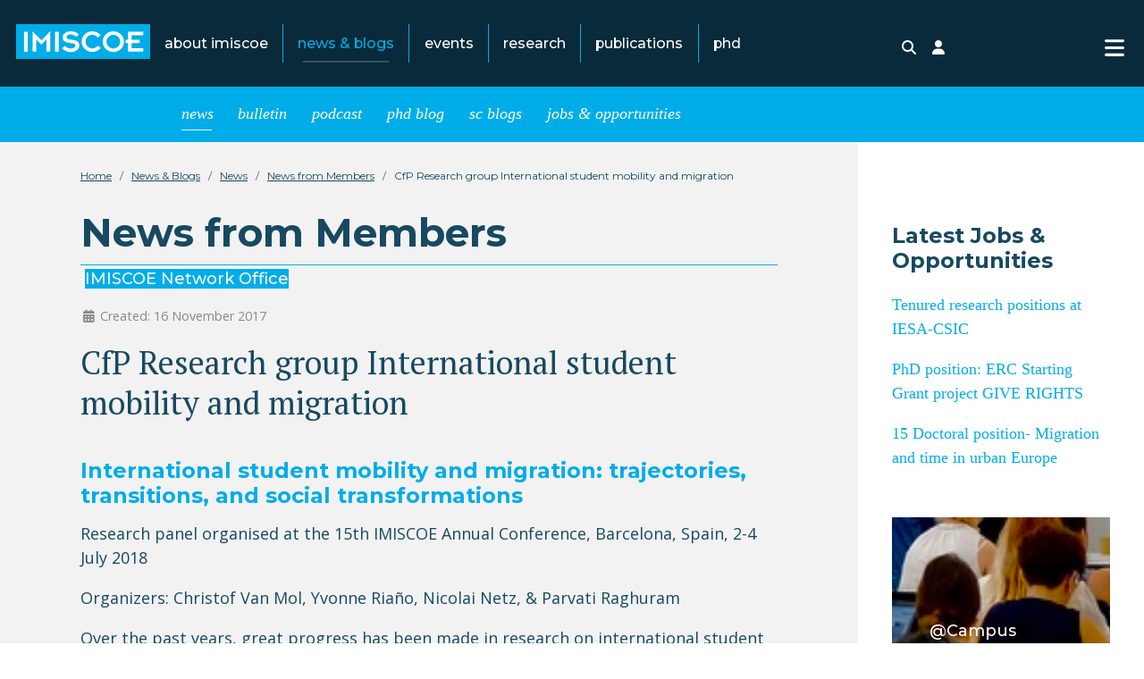

--- FILE ---
content_type: text/html; charset=utf-8
request_url: https://www.imiscoe.org/news-and-blog/news/news-from-members/758-cfp-research-group-international-student-mobility-and-migration
body_size: 11744
content:
<!DOCTYPE html>
<html lang="en-gb" dir="ltr">

<head>
    <meta charset="utf-8">
	<meta name="viewport" content="width=device-width, initial-scale=1">
	<meta name="description" content="IMISCOE is the largest European network of scholars in the area of migration and integration. The focus is on comparative research and joint research projects. ">
	<meta name="generator" content="Joomla! - Open Source Content Management">
	<title>CfP Research group International student mobility and migration - IMISCOE</title>
	<link href="/media/templates/site/cassiopeia_imiscoe/images/favicon.ico" rel="alternate icon" type="image/vnd.microsoft.icon">

    <link href="/media/system/css/joomla-fontawesome.min.css?b15c7e" rel="lazy-stylesheet"><noscript><link href="/media/system/css/joomla-fontawesome.min.css?b15c7e" rel="stylesheet"></noscript>
	<link href="/media/templates/site/cassiopeia_imiscoe/css/template.min.css?b15c7e" rel="stylesheet">
	<link href="/media/mod_articles_news/css/template.min.css?b15c7e" rel="stylesheet">
	<link href="/media/templates/site/cassiopeia/css/vendor/joomla-custom-elements/joomla-alert.min.css?0.4.1" rel="stylesheet">
	<link href="/media/templates/site/cassiopeia_imiscoe/css/user.css?b15c7e" rel="stylesheet">
	<link href="/plugins/content/imiscoe_researchhub_experts/imiscoe_researchhub_experts/tmpl/responsive/css/template.css" rel="stylesheet">
	<style>:root {
		--hue: 214;
		--template-bg-light: #f0f4fb;
		--template-text-dark: #495057;
		--template-text-light: #ffffff;
		--template-link-color: #2a69b8;
		--template-special-color: #001B4C;

	}</style>

    <script src="/media/vendor/metismenujs/js/metismenujs.min.js?1.4.0" defer></script>
	<script src="/media/mod_menu/js/menu.min.js?b15c7e" type="module"></script>
	<script src="/media/templates/site/cassiopeia/js/mod_menu/menu-metismenu.min.js?b15c7e" defer></script>
	<script type="application/json" class="joomla-script-options new">{"joomla.jtext":{"ERROR":"Error","MESSAGE":"Message","NOTICE":"Notice","WARNING":"Warning","JCLOSE":"Close","JOK":"OK","JOPEN":"Open"},"system.paths":{"root":"","rootFull":"https:\/\/www.imiscoe.org\/","base":"","baseFull":"https:\/\/www.imiscoe.org\/"},"csrf.token":"5957db9de19979ef935ce0d89ff17128"}</script>
	<script src="/media/system/js/core.min.js?a3d8f8"></script>
	<script src="/media/vendor/webcomponentsjs/js/webcomponents-bundle.min.js?2.8.0" nomodule defer></script>
	<script src="/media/templates/site/cassiopeia/js/template.min.js?b15c7e" type="module"></script>
	<script src="/media/vendor/bootstrap/js/offcanvas.min.js?5.3.8" type="module"></script>
	<script src="/media/system/js/joomla-hidden-mail.min.js?80d9c7" type="module"></script>
	<script src="/media/templates/site/cassiopeia_imiscoe/js/user.js?b15c7e"></script>
	<script src="/media/system/js/messages.min.js?9a4811" type="module"></script>
	<script type="application/ld+json">{"@context":"https://schema.org","@type":"BreadcrumbList","@id":"https://www.imiscoe.org/#/schema/BreadcrumbList/17","itemListElement":[{"@type":"ListItem","position":1,"item":{"@id":"https://www.imiscoe.org/","name":"Home"}},{"@type":"ListItem","position":2,"item":{"@id":"https://www.imiscoe.org/news-and-blog/news","name":"News &amp; Blogs"}},{"@type":"ListItem","position":3,"item":{"@id":"https://www.imiscoe.org/news-and-blog/news","name":"News"}},{"@type":"ListItem","position":4,"item":{"@id":"https://www.imiscoe.org/news-and-blog/news/news-from-members","name":"News from Members"}},{"@type":"ListItem","position":5,"item":{"name":"CfP Research group International student mobility and migration"}}]}</script>
	<script type="application/ld+json">{"@context":"https://schema.org","@graph":[{"@type":"Organization","@id":"https://www.imiscoe.org/#/schema/Organization/base","name":"IMISCOE","url":"https://www.imiscoe.org/"},{"@type":"WebSite","@id":"https://www.imiscoe.org/#/schema/WebSite/base","url":"https://www.imiscoe.org/","name":"IMISCOE","publisher":{"@id":"https://www.imiscoe.org/#/schema/Organization/base"}},{"@type":"WebPage","@id":"https://www.imiscoe.org/#/schema/WebPage/base","url":"https://www.imiscoe.org/news-and-blog/news/news-from-members/758-cfp-research-group-international-student-mobility-and-migration","name":"CfP Research group International student mobility and migration - IMISCOE","description":"IMISCOE is the largest European network of scholars in the area of migration and integration. The focus is on comparative research and joint research projects. ","isPartOf":{"@id":"https://www.imiscoe.org/#/schema/WebSite/base"},"about":{"@id":"https://www.imiscoe.org/#/schema/Organization/base"},"inLanguage":"en-GB","breadcrumb":{"@id":"https://www.imiscoe.org/#/schema/BreadcrumbList/17"}},{"@type":"Article","@id":"https://www.imiscoe.org/#/schema/com_content/article/758","name":"CfP Research group International student mobility and migration","headline":"CfP Research group International student mobility and migration","inLanguage":"en-GB","author":{"@type":"Person","name":"IMISCOE Network Office"},"isPartOf":{"@id":"https://www.imiscoe.org/#/schema/WebPage/base"}}]}</script>

    <link href="https://fonts.googleapis.com/css?family=Montserrat:100,300,400,500,700,900|Open+Sans:400,700|PT+Serif&display=swap" rel="stylesheet" />
</head>

<body class="site com_content wrapper-static view-article layout-blog no-task itemid-237  news has-sidebar-right">
    <header id="header" class="header container-header full-width position-sticky sticky-top">

        
        
                    <div class="grid-child">
                <div class="navbar-brand">
                    <a class="brand-logo" href="/">
                        <img loading="eager" decoding="async" src="https://www.imiscoe.org/images/logos/imiscoe.svg" alt="IMISCOE" width="300" height="150">                    </a>
                                            <div class="site-description hidden">The largest interdisciplinary network of scholars in the field of migration</div>
                                    </div>
                                    <div class="container-nav">
                                                    <ul class="mod-menu mod-list nav  d-none d-lg-flex mainmenu">
<li class="nav-item item-204 deeper parent"><a href="/about-imiscoe/mission" >About IMISCOE</a><ul class="mod-menu__sub list-unstyled small"><li class="nav-item item-206"><a href="/about-imiscoe/mission" >Mission</a></li><li class="nav-item item-208 deeper parent"><a href="/about-imiscoe/members" >Member Institutes &amp; Associations</a><ul class="mod-menu__sub list-unstyled small"><li class="nav-item item-210"><a href="/about-imiscoe/members/becoming-a-member" >Becoming a member</a></li><li class="nav-item item-729"><a href="https://www.imiscoe.org/about-imiscoe/members/individual-membership-registration" >Individual Membership Registration</a></li><li class="nav-item item-522"><a href="/about-imiscoe/members/member-in-focus" >Member in Focus</a></li></ul></li><li class="nav-item item-209 deeper parent"><a href="/about-imiscoe/organisation" >Organisation</a><ul class="mod-menu__sub list-unstyled small"><li class="nav-item item-212"><a href="/about-imiscoe/organisation/office" >Network Office</a></li><li class="nav-item item-213 deeper parent"><a href="/about-imiscoe/organisation/boards" >Boards</a><ul class="mod-menu__sub list-unstyled small"><li class="nav-item item-523"><a href="/about-imiscoe/organisation/boards/board-of-directors" >Board of Directors</a></li><li class="nav-item item-524"><a href="/about-imiscoe/organisation/boards/executive-board" >Executive Board</a></li></ul></li><li class="nav-item item-214 deeper parent"><a href="/about-imiscoe/organisation/committees" >Committees</a><ul class="mod-menu__sub list-unstyled small"><li class="nav-item item-387"><a href="/about-imiscoe/organisation/committees/editorial-committee" >Editorial Committee</a></li></ul></li></ul></li><li class="nav-item item-410"><a href="/about-imiscoe/annual-report" >Annual Report</a></li><li class="nav-item item-217"><a href="/about-imiscoe/contact" >Contact</a></li></ul></li><li class="nav-item item-235 active deeper parent"><a href="/news-and-blog/news" >News &amp; Blogs</a><ul class="mod-menu__sub list-unstyled small"><li class="nav-item item-515 active deeper parent"><a href="/news-and-blog/news" >News</a><ul class="mod-menu__sub list-unstyled small"><li class="nav-item item-236"><a href="/news-and-blog/news/network-news" >Network News</a></li><li class="nav-item item-237 current active"><a href="/news-and-blog/news/news-from-members" aria-current="location">News from Members</a></li></ul></li><li class="nav-item item-516 deeper parent"><a href="/news-and-blog/bulletin" >Bulletin</a><ul class="mod-menu__sub list-unstyled small"><li class="nav-item item-517"><a href="/news-and-blog/bulletin/bulletin-1" >#1</a></li><li class="nav-item item-576"><a href="/news-and-blog/bulletin/bulletin-2" >#2</a></li><li class="nav-item item-593"><a href="/news-and-blog/bulletin/bulletin-3" >#3</a></li><li class="nav-item item-668"><a href="/news-and-blog/bulletin/bulletin-4" >#4</a></li><li class="nav-item item-737"><a href="/news-and-blog/bulletin/bulletin-5" >#5</a></li><li class="nav-item item-785"><a href="/news-and-blog/bulletin/bulletin-6" >#6</a></li><li class="nav-item item-793"><a href="/news-and-blog/bulletin/bulletin-7" >#7</a></li><li class="nav-item item-886"><a href="/news-and-blog/bulletin/bulletin-8" >#8</a></li><li class="nav-item item-907"><a href="/news-and-blog/bulletin/bulletin-9" >#9</a></li><li class="nav-item item-912"><a href="/news-and-blog/bulletin/bulletin-10" >#10</a></li><li class="nav-item item-923"><a href="/news-and-blog/bulletin/bulletin-11" >#11</a></li><li class="nav-item item-939"><a href="/news-and-blog/bulletin/bulletin-12" >#12</a></li><li class="nav-item item-949"><a href="/news-and-blog/bulletin/bulletin-13" >#13</a></li></ul></li><li class="nav-item item-518 deeper parent"><a href="/news-and-blog/podcast" >Podcast</a><ul class="mod-menu__sub list-unstyled small"><li class="nav-item item-519"><a href="/news-and-blog/podcast/about-the-podcast" >About the Podcast</a></li><li class="nav-item item-520"><a href="/news-and-blog/podcast/colophon" >Meet the Team</a></li></ul></li><li class="nav-item item-521"><a href="/news-and-blog/phd-blog" >PhD Blog</a></li><li class="nav-item item-703 deeper parent"><a href="/news-and-blog/sc-blogs" >SC blogs</a><ul class="mod-menu__sub list-unstyled small"><li class="nav-item item-704"><a href="/news-and-blog/sc-blogs/edusocial" >Education and Social Inequality Blog</a></li><li class="nav-item item-705"><a href="/news-and-blog/sc-blogs/gensem" >Gender and Sexuality in Migration Research Blog</a></li><li class="nav-item item-706"><a href="/news-and-blog/sc-blogs/iilme" >Migration, Migrants and Labour Markets Blog</a></li><li class="nav-item item-707"><a href="/news-and-blog/sc-blogs/meth-mig" >Methodological Approaches and Tools in Migration Research Blog</a></li><li class="nav-item item-708"><a href="/news-and-blog/sc-blogs/mitra" >Migrant Transnationalism Blog</a></li><li class="nav-item item-709"><a href="/news-and-blog/sc-blogs/migcitpol" >Migration, Citizenship and Political Participation Blog</a></li><li class="nav-item item-710"><a href="/news-and-blog/sc-blogs/migpog" >Migration Politics and Governance Blog</a></li><li class="nav-item item-711"><a href="/news-and-blog/sc-blogs/oldmig" >Families, Welfare, Care and the Life Course Blog</a></li><li class="nav-item item-712"><a href="/news-and-blog/sc-blogs/reflex-studies" >Reflexivities in Migration Studies Blog</a></li><li class="nav-item item-795"><a href="/news-and-blog/sc-blogs/raced" >Race, racism and discrimination</a></li><li class="nav-item item-713"><a href="/news-and-blog/sc-blogs/divcult" >Arts, culture and migration Blog</a></li><li class="nav-item item-910"><a href="/news-and-blog/sc-blogs/fmr" >Forced Migration and Refugees</a></li></ul></li><li class="nav-item item-692"><a href="/news-and-blog/jobs-opportunities" >Jobs &amp; opportunities</a></li></ul></li><li class="nav-item item-219"><a href="/events" >Events</a></li><li class="nav-item item-528 deeper parent"><a href="/research/standing-committees" >Research</a><ul class="mod-menu__sub list-unstyled small"><li class="nav-item item-222 deeper parent"><a href="/research/standing-committees" >Standing Committees</a><ul class="mod-menu__sub list-unstyled small"><li class="nav-item item-555"><a href="/research/standing-committees/arts-culture-and-migration" >Arts, culture and migration</a></li><li class="nav-item item-794"><a href="/research/standing-committees/race-racism-and-discrimination" >Race, racism and discrimination</a></li><li class="nav-item item-556"><a href="/research/standing-committees/migration-citizenship-and-political-participation" >Migration, Citizenship and Political Participation</a></li><li class="nav-item item-557"><a href="/research/standing-committees/migrant-transnationalism" >Migrant Transnationalism</a></li><li class="nav-item item-558"><a href="/research/standing-committees/reflexivities-in-migration-studies" >Reflexivities in Migration Studies</a></li><li class="nav-item item-532"><a href="/research/standing-committees/methodological-approaches-and-tools-in-migration-research" >Methodological Approaches and Tools in Migration Research</a></li><li class="nav-item item-533"><a href="/research/standing-committees/education-and-social-inequality" >Education and Social Inequality</a></li><li class="nav-item item-534"><a href="/research/standing-committees/migration-politics-and-governance" >Migration Politics and Governance</a></li><li class="nav-item item-552"><a href="/research/standing-committees/migration-migrants-and-labour-markets" >Migration, Migrants and Labour Markets</a></li><li class="nav-item item-553"><a href="/research/standing-committees/gender-and-sexuality-in-migration-research" >Gender and Sexuality in Migration Research</a></li><li class="nav-item item-554"><a href="/research/standing-committees/families-welfare-care-and-the-life-course" >Families, Welfare, Care and the Life Course</a></li><li class="nav-item item-908"><a href="/research/standing-committees/forced-migration-and-refugees" >Forced Migration and Refugees</a></li></ul></li><li class="nav-item item-529"><a href="/research/research-hub" >Migration Research Hub</a></li><li class="nav-item item-619"><a href="/research/research-associations" >Associations</a></li></ul></li><li class="nav-item item-535 deeper parent"><a href="/publications/introduction" >Publications</a><ul class="mod-menu__sub list-unstyled small"><li class="nav-item item-216"><a href="/publications/introduction" >Introduction</a></li><li class="nav-item item-249 deeper parent"><a href="/publications/library" >Catalogue</a><ul class="mod-menu__sub list-unstyled small"><li class="nav-item item-311"><a href="/publications/library/search" >Library Search</a></li></ul></li><li class="nav-item item-238 deeper parent"><a href="/publications/newsletters" >Newsletters</a><ul class="mod-menu__sub list-unstyled small"><li class="nav-item item-177"><a href="/publications/newsletters/subscribe?view=MailingList&amp;task=civicrm/mailing/subscribe&amp;reset=1" >Subscribe to our Newsletter</a></li></ul></li></ul></li><li class="nav-item item-221 deeper parent"><a href="/training-phds/phd-network" >PhD</a><ul class="mod-menu__sub list-unstyled small"><li class="nav-item item-691"><a href="/training-phds/phd-academy" >PhD Academy</a></li><li class="nav-item item-252 deeper parent"><a href="/training-phds/phd-network" >PhD Network</a><ul class="mod-menu__sub list-unstyled small"><li class="nav-item item-367"><a href="/training-phds/phd-network/phd-network-structure" >PhD Network Structure</a></li><li class="nav-item item-368"><a href="/training-phds/phd-network/history" >History</a></li><li class="nav-item item-575"><a href="/training-phds/phd-network/past-members" >Past members</a></li><li class="nav-item item-369"><a href="/training-phds/phd-network/contact" >Contact</a></li></ul></li><li class="nav-item item-818"><a href="/news-and-blog/phd-blog" >PhD Blog</a></li><li class="nav-item item-226"><a href="/training-phds/phd-winter-and-summer-schools" >PhD Schools</a></li><li class="nav-item item-227 deeper parent"><a href="/training-phds/training-and-awards" >Training &amp; Awards</a><ul class="mod-menu__sub list-unstyled small"><li class="nav-item item-228"><a href="/training-phds/training-and-awards/maria-ioannis-baganha-dissertation-award" >Maria Ioannis Baganha Dissertation Award</a></li><li class="nav-item item-514"><a href="/training-phds/training-and-awards/rinus-penninx-best-paper-award" >Rinus Penninx Best Paper Award</a></li></ul></li><li class="nav-item item-349"><a href="/training-phds/eumigs" >EuMIGS</a></li></ul></li></ul>
<ul class="mod-menu mod-list nav ">
<li class="nav-item item-239"><a href="/search" ><span class="p-2 icon-search" aria-hidden="true"></span><span class="visually-hidden">Search</span></a></li><li class="nav-item item-232 parent"><a href="/login" ><span class="p-2 icon-user" aria-hidden="true"></span><span class="visually-hidden">Login</span></a></li></ul>
<nav class="navbar">
	<button class="navbar-toggler navbar-toggler-right" type="button" data-bs-toggle="offcanvas" data-bs-target="#navbar355" aria-controls="navbar355" aria-expanded="false" aria-label="Toggle Navigation">
		<span aria-hidden="true">
			<svg width="22" height="25" xmlns="http://www.w3.org/2000/svg" viewBox="0 0 448 512"><!--! Font Awesome Pro 6.1.1 by @fontawesome - https://fontawesome.com License - https://fontawesome.com/license (Commercial License) Copyright 2022 Fonticons, Inc. -->
				<path d="M0 96C0 78.33 14.33 64 32 64H416C433.7 64 448 78.33 448 96C448 113.7 433.7 128 416 128H32C14.33 128 0 113.7 0 96zM0 256C0 238.3 14.33 224 32 224H416C433.7 224 448 238.3 448 256C448 273.7 433.7 288 416 288H32C14.33 288 0 273.7 0 256zM416 448H32C14.33 448 0 433.7 0 416C0 398.3 14.33 384 32 384H416C433.7 384 448 398.3 448 416C448 433.7 433.7 448 416 448z" />
			</svg>
		</span>
	</button>
	<div class="offcanvas offcanvas-end" id="navbar355">
		<div class="offcanvas-header">
			<img loading="eager" decoding="async" src="https://www.imiscoe.org/images/logos/imiscoe.svg" alt="IMISCOE" width="300" height="150">			<button type="button" class="btn-close btn-close-white" data-bs-dismiss="offcanvas" aria-label="Close"></button>
		</div>
		<div class="offcanvas-body">
			<ul class="mod-menu mod-menu_dropdown-metismenu metismenu mod-list ">
<li class="metismenu-item item-204 level-1 deeper parent"><a href="/about-imiscoe/mission" >About IMISCOE</a><button class="mm-collapsed mm-toggler mm-toggler-link" aria-haspopup="true" aria-expanded="false" aria-label="About IMISCOE"></button><ul class="mm-collapse"><li class="metismenu-item item-206 level-2"><a href="/about-imiscoe/mission" >Mission</a></li><li class="metismenu-item item-208 level-2 deeper parent"><a href="/about-imiscoe/members" >Member Institutes &amp; Associations</a><button class="mm-collapsed mm-toggler mm-toggler-link" aria-haspopup="true" aria-expanded="false" aria-label="Member Institutes &amp; Associations"></button><ul class="mm-collapse"><li class="metismenu-item item-210 level-3"><a href="/about-imiscoe/members/becoming-a-member" >Becoming a member</a></li><li class="metismenu-item item-729 level-3"><a href="https://www.imiscoe.org/about-imiscoe/members/individual-membership-registration" >Individual Membership Registration</a></li><li class="metismenu-item item-522 level-3"><a href="/about-imiscoe/members/member-in-focus" >Member in Focus</a></li></ul></li><li class="metismenu-item item-209 level-2 deeper parent"><a href="/about-imiscoe/organisation" >Organisation</a><button class="mm-collapsed mm-toggler mm-toggler-link" aria-haspopup="true" aria-expanded="false" aria-label="Organisation"></button><ul class="mm-collapse"><li class="metismenu-item item-212 level-3"><a href="/about-imiscoe/organisation/office" >Network Office</a></li><li class="metismenu-item item-213 level-3 deeper parent"><a href="/about-imiscoe/organisation/boards" >Boards</a><button class="mm-collapsed mm-toggler mm-toggler-link" aria-haspopup="true" aria-expanded="false" aria-label="Boards"></button><ul class="mm-collapse"><li class="metismenu-item item-523 level-4"><a href="/about-imiscoe/organisation/boards/board-of-directors" >Board of Directors</a></li><li class="metismenu-item item-524 level-4"><a href="/about-imiscoe/organisation/boards/executive-board" >Executive Board</a></li></ul></li><li class="metismenu-item item-214 level-3 deeper parent"><a href="/about-imiscoe/organisation/committees" >Committees</a><button class="mm-collapsed mm-toggler mm-toggler-link" aria-haspopup="true" aria-expanded="false" aria-label="Committees"></button><ul class="mm-collapse"><li class="metismenu-item item-387 level-4"><a href="/about-imiscoe/organisation/committees/editorial-committee" >Editorial Committee</a></li></ul></li></ul></li><li class="metismenu-item item-410 level-2"><a href="/about-imiscoe/annual-report" >Annual Report</a></li><li class="metismenu-item item-217 level-2"><a href="/about-imiscoe/contact" >Contact</a></li></ul></li><li class="metismenu-item item-235 level-1 active deeper parent"><a href="/news-and-blog/news" >News &amp; Blogs</a><button class="mm-collapsed mm-toggler mm-toggler-link" aria-haspopup="true" aria-expanded="false" aria-label="News &amp; Blogs"></button><ul class="mm-collapse"><li class="metismenu-item item-515 level-2 active deeper parent"><a href="/news-and-blog/news" >News</a><button class="mm-collapsed mm-toggler mm-toggler-link" aria-haspopup="true" aria-expanded="false" aria-label="News"></button><ul class="mm-collapse"><li class="metismenu-item item-236 level-3"><a href="/news-and-blog/news/network-news" >Network News</a></li><li class="metismenu-item item-237 level-3 current active"><a href="/news-and-blog/news/news-from-members" aria-current="location">News from Members</a></li></ul></li><li class="metismenu-item item-516 level-2 deeper parent"><a href="/news-and-blog/bulletin" >Bulletin</a><button class="mm-collapsed mm-toggler mm-toggler-link" aria-haspopup="true" aria-expanded="false" aria-label="Bulletin"></button><ul class="mm-collapse"><li class="metismenu-item item-517 level-3"><a href="/news-and-blog/bulletin/bulletin-1" >#1</a></li><li class="metismenu-item item-576 level-3"><a href="/news-and-blog/bulletin/bulletin-2" >#2</a></li><li class="metismenu-item item-593 level-3"><a href="/news-and-blog/bulletin/bulletin-3" >#3</a></li><li class="metismenu-item item-668 level-3"><a href="/news-and-blog/bulletin/bulletin-4" >#4</a></li><li class="metismenu-item item-737 level-3"><a href="/news-and-blog/bulletin/bulletin-5" >#5</a></li><li class="metismenu-item item-785 level-3"><a href="/news-and-blog/bulletin/bulletin-6" >#6</a></li><li class="metismenu-item item-793 level-3"><a href="/news-and-blog/bulletin/bulletin-7" >#7</a></li><li class="metismenu-item item-886 level-3"><a href="/news-and-blog/bulletin/bulletin-8" >#8</a></li><li class="metismenu-item item-907 level-3"><a href="/news-and-blog/bulletin/bulletin-9" >#9</a></li><li class="metismenu-item item-912 level-3"><a href="/news-and-blog/bulletin/bulletin-10" >#10</a></li><li class="metismenu-item item-923 level-3"><a href="/news-and-blog/bulletin/bulletin-11" >#11</a></li><li class="metismenu-item item-939 level-3"><a href="/news-and-blog/bulletin/bulletin-12" >#12</a></li><li class="metismenu-item item-949 level-3"><a href="/news-and-blog/bulletin/bulletin-13" >#13</a></li></ul></li><li class="metismenu-item item-518 level-2 deeper parent"><a href="/news-and-blog/podcast" >Podcast</a><button class="mm-collapsed mm-toggler mm-toggler-link" aria-haspopup="true" aria-expanded="false" aria-label="Podcast"></button><ul class="mm-collapse"><li class="metismenu-item item-519 level-3"><a href="/news-and-blog/podcast/about-the-podcast" >About the Podcast</a></li><li class="metismenu-item item-520 level-3"><a href="/news-and-blog/podcast/colophon" >Meet the Team</a></li></ul></li><li class="metismenu-item item-521 level-2"><a href="/news-and-blog/phd-blog" >PhD Blog</a></li><li class="metismenu-item item-703 level-2 deeper parent"><a href="/news-and-blog/sc-blogs" >SC blogs</a><button class="mm-collapsed mm-toggler mm-toggler-link" aria-haspopup="true" aria-expanded="false" aria-label="SC blogs"></button><ul class="mm-collapse"><li class="metismenu-item item-704 level-3"><a href="/news-and-blog/sc-blogs/edusocial" >Education and Social Inequality Blog</a></li><li class="metismenu-item item-705 level-3"><a href="/news-and-blog/sc-blogs/gensem" >Gender and Sexuality in Migration Research Blog</a></li><li class="metismenu-item item-706 level-3"><a href="/news-and-blog/sc-blogs/iilme" >Migration, Migrants and Labour Markets Blog</a></li><li class="metismenu-item item-707 level-3"><a href="/news-and-blog/sc-blogs/meth-mig" >Methodological Approaches and Tools in Migration Research Blog</a></li><li class="metismenu-item item-708 level-3"><a href="/news-and-blog/sc-blogs/mitra" >Migrant Transnationalism Blog</a></li><li class="metismenu-item item-709 level-3"><a href="/news-and-blog/sc-blogs/migcitpol" >Migration, Citizenship and Political Participation Blog</a></li><li class="metismenu-item item-710 level-3"><a href="/news-and-blog/sc-blogs/migpog" >Migration Politics and Governance Blog</a></li><li class="metismenu-item item-711 level-3"><a href="/news-and-blog/sc-blogs/oldmig" >Families, Welfare, Care and the Life Course Blog</a></li><li class="metismenu-item item-712 level-3"><a href="/news-and-blog/sc-blogs/reflex-studies" >Reflexivities in Migration Studies Blog</a></li><li class="metismenu-item item-795 level-3"><a href="/news-and-blog/sc-blogs/raced" >Race, racism and discrimination</a></li><li class="metismenu-item item-713 level-3"><a href="/news-and-blog/sc-blogs/divcult" >Arts, culture and migration Blog</a></li><li class="metismenu-item item-910 level-3"><a href="/news-and-blog/sc-blogs/fmr" >Forced Migration and Refugees</a></li></ul></li><li class="metismenu-item item-692 level-2"><a href="/news-and-blog/jobs-opportunities" >Jobs &amp; opportunities</a></li></ul></li><li class="metismenu-item item-219 level-1"><a href="/events" >Events</a></li><li class="metismenu-item item-528 level-1 deeper parent"><a href="/research/standing-committees" >Research</a><button class="mm-collapsed mm-toggler mm-toggler-link" aria-haspopup="true" aria-expanded="false" aria-label="Research"></button><ul class="mm-collapse"><li class="metismenu-item item-222 level-2 deeper parent"><a href="/research/standing-committees" >Standing Committees</a><button class="mm-collapsed mm-toggler mm-toggler-link" aria-haspopup="true" aria-expanded="false" aria-label="Standing Committees"></button><ul class="mm-collapse"><li class="metismenu-item item-555 level-3"><a href="/research/standing-committees/arts-culture-and-migration" >Arts, culture and migration</a></li><li class="metismenu-item item-794 level-3"><a href="/research/standing-committees/race-racism-and-discrimination" >Race, racism and discrimination</a></li><li class="metismenu-item item-556 level-3"><a href="/research/standing-committees/migration-citizenship-and-political-participation" >Migration, Citizenship and Political Participation</a></li><li class="metismenu-item item-557 level-3"><a href="/research/standing-committees/migrant-transnationalism" >Migrant Transnationalism</a></li><li class="metismenu-item item-558 level-3"><a href="/research/standing-committees/reflexivities-in-migration-studies" >Reflexivities in Migration Studies</a></li><li class="metismenu-item item-532 level-3"><a href="/research/standing-committees/methodological-approaches-and-tools-in-migration-research" >Methodological Approaches and Tools in Migration Research</a></li><li class="metismenu-item item-533 level-3"><a href="/research/standing-committees/education-and-social-inequality" >Education and Social Inequality</a></li><li class="metismenu-item item-534 level-3"><a href="/research/standing-committees/migration-politics-and-governance" >Migration Politics and Governance</a></li><li class="metismenu-item item-552 level-3"><a href="/research/standing-committees/migration-migrants-and-labour-markets" >Migration, Migrants and Labour Markets</a></li><li class="metismenu-item item-553 level-3"><a href="/research/standing-committees/gender-and-sexuality-in-migration-research" >Gender and Sexuality in Migration Research</a></li><li class="metismenu-item item-554 level-3"><a href="/research/standing-committees/families-welfare-care-and-the-life-course" >Families, Welfare, Care and the Life Course</a></li><li class="metismenu-item item-908 level-3"><a href="/research/standing-committees/forced-migration-and-refugees" >Forced Migration and Refugees</a></li></ul></li><li class="metismenu-item item-529 level-2"><a href="/research/research-hub" >Migration Research Hub</a></li><li class="metismenu-item item-619 level-2"><a href="/research/research-associations" >Associations</a></li></ul></li><li class="metismenu-item item-535 level-1 deeper parent"><a href="/publications/introduction" >Publications</a><button class="mm-collapsed mm-toggler mm-toggler-link" aria-haspopup="true" aria-expanded="false" aria-label="Publications"></button><ul class="mm-collapse"><li class="metismenu-item item-216 level-2"><a href="/publications/introduction" >Introduction</a></li><li class="metismenu-item item-249 level-2 deeper parent"><a href="/publications/library" >Catalogue</a><button class="mm-collapsed mm-toggler mm-toggler-link" aria-haspopup="true" aria-expanded="false" aria-label="Catalogue"></button><ul class="mm-collapse"><li class="metismenu-item item-311 level-3"><a href="/publications/library/search" >Library Search</a></li></ul></li><li class="metismenu-item item-238 level-2 deeper parent"><a href="/publications/newsletters" >Newsletters</a><button class="mm-collapsed mm-toggler mm-toggler-link" aria-haspopup="true" aria-expanded="false" aria-label="Newsletters"></button><ul class="mm-collapse"><li class="metismenu-item item-177 level-3"><a href="/publications/newsletters/subscribe?view=MailingList&amp;task=civicrm/mailing/subscribe&amp;reset=1" >Subscribe to our Newsletter</a></li></ul></li></ul></li><li class="metismenu-item item-221 level-1 deeper parent"><a href="/training-phds/phd-network" >PhD</a><button class="mm-collapsed mm-toggler mm-toggler-link" aria-haspopup="true" aria-expanded="false" aria-label="PhD"></button><ul class="mm-collapse"><li class="metismenu-item item-691 level-2"><a href="/training-phds/phd-academy" >PhD Academy</a></li><li class="metismenu-item item-252 level-2 deeper parent"><a href="/training-phds/phd-network" >PhD Network</a><button class="mm-collapsed mm-toggler mm-toggler-link" aria-haspopup="true" aria-expanded="false" aria-label="PhD Network"></button><ul class="mm-collapse"><li class="metismenu-item item-367 level-3"><a href="/training-phds/phd-network/phd-network-structure" >PhD Network Structure</a></li><li class="metismenu-item item-368 level-3"><a href="/training-phds/phd-network/history" >History</a></li><li class="metismenu-item item-575 level-3"><a href="/training-phds/phd-network/past-members" >Past members</a></li><li class="metismenu-item item-369 level-3"><a href="/training-phds/phd-network/contact" >Contact</a></li></ul></li><li class="metismenu-item item-818 level-2"><a href="/news-and-blog/phd-blog" >PhD Blog</a></li><li class="metismenu-item item-226 level-2"><a href="/training-phds/phd-winter-and-summer-schools" >PhD Schools</a></li><li class="metismenu-item item-227 level-2 deeper parent"><a href="/training-phds/training-and-awards" >Training &amp; Awards</a><button class="mm-collapsed mm-toggler mm-toggler-link" aria-haspopup="true" aria-expanded="false" aria-label="Training &amp; Awards"></button><ul class="mm-collapse"><li class="metismenu-item item-228 level-3"><a href="/training-phds/training-and-awards/maria-ioannis-baganha-dissertation-award" >Maria Ioannis Baganha Dissertation Award</a></li><li class="metismenu-item item-514 level-3"><a href="/training-phds/training-and-awards/rinus-penninx-best-paper-award" >Rinus Penninx Best Paper Award</a></li></ul></li><li class="metismenu-item item-349 level-2"><a href="/training-phds/eumigs" >EuMIGS</a></li></ul></li></ul>

			<div class="mt-3 topmenu">
				<ul class="mod-menu mod-menu_dropdown-metismenu metismenu mod-list ">
<li class="metismenu-item item-239 level-1"><a href="/search" ><span class="p-2 icon-search" aria-hidden="true"></span><span class="visually-hidden">Search</span></a></li><li class="metismenu-item item-232 level-1 deeper parent"><a href="/login" ><span class="p-2 icon-user" aria-hidden="true"></span><span class="visually-hidden">Login</span></a><button class="mm-collapsed mm-toggler mm-toggler-link" aria-haspopup="true" aria-expanded="false" aria-label="Login"></button><ul class="mm-collapse"><li class="metismenu-item item-849 level-2"><a href="/login/password-reset" >Password Reset</a></li><li class="metismenu-item item-850 level-2"><a href="/login/username-reminder-request" >Username Reminder Request</a></li><li class="metismenu-item item-851 level-2"><a href="/login/register-a-new-account" >Register a new account</a></li></ul></li></ul>
			</div>
		</div>
	</div>
</nav>
                                                                    </div>
                            </div>
            </header>
            <div class="subheader container-header full-width position-sticky sticky-top">
            <div class="grid-child submenu">
                <div class="container-nav">
                    <ul class="mod-menu mod-list nav ">
<li class="nav-item item-515 active parent"><a href="/news-and-blog/news" >News</a></li><li class="nav-item item-516 parent"><a href="/news-and-blog/bulletin" >Bulletin</a></li><li class="nav-item item-518 parent"><a href="/news-and-blog/podcast" >Podcast</a></li><li class="nav-item item-521"><a href="/news-and-blog/phd-blog" >PhD Blog</a></li><li class="nav-item item-703 parent"><a href="/news-and-blog/sc-blogs" >SC blogs</a></li><li class="nav-item item-692"><a href="/news-and-blog/jobs-opportunities" >Jobs &amp; opportunities</a></li></ul>

                </div>
            </div>
        </div>
    

    <div id="site-grid" class="site-grid">
        
        
        
        
        <div class="grid-child container-component">
            <nav class="mod-breadcrumbs__wrapper" aria-label="Breadcrumbs">
    <ol class="mod-breadcrumbs breadcrumb px-3 py-2">
                    <li class="mod-breadcrumbs__divider float-start">
                <span class="divider icon-location icon-fw" aria-hidden="true"></span>
            </li>
        
        <li class="mod-breadcrumbs__item breadcrumb-item"><a href="/" class="pathway"><span>Home</span></a></li><li class="mod-breadcrumbs__item breadcrumb-item"><a href="/news-and-blog/news" class="pathway"><span>News &amp; Blogs</span></a></li><li class="mod-breadcrumbs__item breadcrumb-item"><a href="/news-and-blog/news" class="pathway"><span>News</span></a></li><li class="mod-breadcrumbs__item breadcrumb-item"><a href="/news-and-blog/news/news-from-members" class="pathway"><span>News from Members</span></a></li><li class="mod-breadcrumbs__item breadcrumb-item active"><span>CfP Research group International student mobility and migration</span></li>    </ol>
    </nav>

            
            <div id="system-message-container" aria-live="polite"></div>

            <main>
                <div class="com-content-article item-page news">
    <meta itemprop="inLanguage" content="en-GB">
            <div class="page-header">
            <h1> News from Members </h1>
        </div>
    
    
            <div class="author by-imiscoe" itemprop="author" itemscope itemtype="https://schema.org/Person"><span class="name">IMISCOE Network Office</span></div>    
            <dl class="article-info text-muted">

            <dt class="article-info-term">
                    </dt>

                            
        
        
        
        
    
                        <dd class="create">
    <span class="icon-calendar icon-fw" aria-hidden="true"></span>
    <time datetime="2017-11-16T16:19:41+01:00">
        Created: 16 November 2017    </time>
</dd>
        
        
            </dl>
    
            <div class="page-header article-title">
            <h2>
                CfP Research group International student mobility and migration            </h2>
                                            </div>
        
        
    
        
                                            
        
        <div itemprop="articleBody" class="com-content-article__body">
            <h3>International student mobility and migration: trajectories, transitions, and social transformations</h3>
<p>Research panel organised at the 15th IMISCOE Annual Conference, Barcelona, Spain, 2-4 July 2018</p>
<p>Organizers: Christof Van Mol, Yvonne Riaño, Nicolai Netz, &amp; Parvati Raghuram</p>
<p>Over the past years, great progress has been made in research on international student mobility and migration (hereafter ISM). However, research on ISM still mostly conceptualises mobility as a discrete and disconnected event, hardly considering ISM as a social and spatial trajectory connected to broader life-course transitions, mobilities, and social transformations. This is rather unfortunate, as existing research already suggested that ISM is often influenced by past mobility trajectories and may be a predecessor of future mobility (e.g. Van Mol, 2014). Moreover, ISM may influence major life events such as the transition from education to work (e.g. Kratz &amp; Netz, 2016), as well as the establishment, dissolution or reconfiguration of social and intimate relationships (Geddie, 2013). Finally, ISM also occurs within the context of wider social, political, and economic transformations, whereby ISM becomes a way of responding to such transformations.</p>
<p>Therefore, we encourage submissions which analyse ISM as a social and spatial trajectory and its role in life-course transitions and social transformations. We look for contributions addressing questions such as why students move and what kind of transitions turn out to be turning points, to what degree current outcomes depend on past states, to what degree path dependencies cumulate into distinct trajectories (de Valk et al., 2011), and how ISM relates to classical life transitions regarding education, work, and the private/family sphere. In sum, we welcome papers that provide insights into the ISM trajectory itself as well its linkages to other relevant life trajectories, transitions, and broader social transformations. We particularly encourage contributions that adopt a comparative perspective.</p>
<p> </p>
<h3>Submissions</h3>
<p>We welcome abstracts of no more than 250 words including your name, title, email, and institutional affiliation by <strong>8 December 2017</strong> at the latest. All files must be submitted in pdf format to Christof Van Mol (<joomla-hidden-mail  is-link="1" is-email="1" first="bW9s" last="bmlkaS5ubA==" text="bW9sQG5pZGkubmw=" base="" >This email address is being protected from spambots. You need JavaScript enabled to view it.</joomla-hidden-mail>), Yvonne Riaño (<joomla-hidden-mail  is-link="1" is-email="1" first="eXZvbm5lLnJpYW5v" last="Z2l1Yi51bmliZS5jaA==" text="eXZvbm5lLnJpYW5vQGdpdWIudW5pYmUuY2g=" base="" >This email address is being protected from spambots. You need JavaScript enabled to view it.</joomla-hidden-mail>), Nicolai Netz (<joomla-hidden-mail  is-link="1" is-email="1" first="bmV0eg==" last="ZHpody5ldQ==" text="bmV0ekBkemh3LmV1" base="" >This email address is being protected from spambots. You need JavaScript enabled to view it.</joomla-hidden-mail>) and Parvati Raghuram (<joomla-hidden-mail  is-link="1" is-email="1" first="cGFydmF0aS5yYWdodXJhbQ==" last="b3Blbi5hYy51aw==" text="cGFydmF0aS5yYWdodXJhbUBvcGVuLmFjLnVr" base="" >This email address is being protected from spambots. You need JavaScript enabled to view it.</joomla-hidden-mail>). We will inform all authors on whether their abstract is accepted for presentation before 15 December 2017. A definitive answer of acceptance of the panel by IMISCOE is expected by 1 February 2018.</p>         </div>

        
        
<nav class="pagenavigation" aria-label="Page Navigation">
    <span class="pagination ms-0">
                <a class="btn btn-sm btn-secondary previous" href="/news-and-blog/news/news-from-members/759-cemis-vacancy-postdoctoral-researcher" rel="prev">
            <span class="visually-hidden">
                Previous article: CeMIS - vacancy postdoctoral researcher            </span>
            <span class="icon-chevron-left" aria-hidden="true"></span> <span aria-hidden="true">Prev</span>            </a>
                    <a class="btn btn-sm btn-secondary next" href="/news-and-blog/news/news-from-members/757-cfp-research-group-discrimination-in-cross-national-perspective" rel="next">
            <span class="visually-hidden">
                Next article: CfP research group Discrimination in Cross-National Perspective            </span>
            <span aria-hidden="true">Next</span> <span class="icon-chevron-right" aria-hidden="true"></span>            </a>
        </span>
</nav>
                                        </div>
            </main>
            
        </div>

                    <div class="grid-child container-sidebar-right">
                <div class="moduletable ">
            <h3 >Latest Jobs & Opportunities</h3>        <ul class="mod-articleslatest latestnews mod-list">
    <li itemscope itemtype="https://schema.org/Article">
        <a href="/news-and-blog/jobs-opportunities/2536-tenured-research-positions-at-iesa-csic" itemprop="url">
            <span itemprop="name">
                Tenured research positions at IESA-CSIC            </span>
        </a>
    </li>
    <li itemscope itemtype="https://schema.org/Article">
        <a href="/news-and-blog/jobs-opportunities/2528-phd-position-erc-starting-grant-project-give-rights" itemprop="url">
            <span itemprop="name">
                 PhD position: ERC Starting Grant project GIVE RIGHTS            </span>
        </a>
    </li>
    <li itemscope itemtype="https://schema.org/Article">
        <a href="/news-and-blog/jobs-opportunities/2524-15-doctoral-position-migration-and-time-in-urban-europe" itemprop="url">
            <span itemprop="name">
                15 Doctoral position- Migration and time in urban Europe            </span>
        </a>
    </li>
</ul>
</div>
<div class="moduletable bulletin-sidebar">
        <div class="bulletin-home ">
        <div class="hero bulletin" style="background-image: linear-gradient(0deg, rgba(0, 9, 13, 1) 0%, rgba(0, 9, 13, .3) 30%, rgba(4, 8, 10, 0) 100%), url('/images/bulletin/13/20241103_Imiscoe-2%203.jpeg#joomlaImage://local-images/bulletin/13/20241103_Imiscoe-2 3.jpeg?width=1024&height=202');">

        <div class="vlak1">
            <div class="bulletin-caption">@Campus Condorcet</div>
        </div>
        <a class="vlak2" href="/news-and-blog/bulletin/bulletin-13">

            
            <div class="bulletin-number">#13</div>
            <div class="bulletin-name">IMISCOE Bulletin</div>
            <div class="bulletin-title">
                IMISCOE research activities throughout the year            </div>

            <div class="imiscoe-bulletin"><span class="imi-label">IMISCOE</span> - Bulletin</div>
        </a>
    </div>
</div></div>
<div class="moduletable ">
            <h3 >Latest News</h3>        <ul class="mod-articlesnews-horizontal newsflash-horiz mod-list">
            <li itemscope itemtype="https://schema.org/Article">
            
    <div class="author " itemprop="author" itemscope itemtype="https://schema.org/Person"><span class="name">Anna-Lisa Müller</span></div>
    <dl class="article-info text-muted">
        <dd class="create">
    <span class="icon-calendar icon-fw" aria-hidden="true"></span>
    <time datetime="2026-01-18T18:03:29+01:00">
        Created: 18 January 2026    </time>
</dd>
    </dl>

        <h4 class="newsflash-title">
                    <a href="/news-and-blog/news/news-from-members/2542-special-issue-reflecting-on-the-geographies-of-migration-research-out-now">
                Special Issue "Reflecting on the Geographies of Migration Research" out now!            </a>
            </h4>


    


    <div class="introtext">It is our pleasure to announce that another Special Issue addressing key topics of the Standing Committee Reflexivities in Migration Studies has just been published: the Special Issue "Reflecting on the Geographies of Migration Research", published in...</div>

        </li>
            <li itemscope itemtype="https://schema.org/Article">
            
    <div class="author by-imiscoe" itemprop="author" itemscope itemtype="https://schema.org/Person"><span class="name">Imiscoe Network Office</span></div>
    <dl class="article-info text-muted">
        <dd class="create">
    <span class="icon-calendar icon-fw" aria-hidden="true"></span>
    <time datetime="2026-01-16T13:41:53+01:00">
        Created: 16 January 2026    </time>
</dd>
    </dl>

        <h4 class="newsflash-title">
                    <a href="/news-and-blog/news/news-from-members/2540-release-of-a-new-podcast-series-migration-in-focus-voices-from-the-uk-2">
                Release of a new podcast series: Migration in Focus - Voices from the UK            </a>
            </h4>


    


    <div class="introtext">In this podcast series, Lara Momesso returns to the field, this time turning the microphone towards British citizens living alongside new migrants to the UK. Through thoughtful conversations, she explores how the presence of immigrants in the UK has...</div>

        </li>
            <li itemscope itemtype="https://schema.org/Article">
            
    <div class="author " itemprop="author" itemscope itemtype="https://schema.org/Person"><span class="name">Alistair Hunter</span></div>
    <dl class="article-info text-muted">
        <dd class="create">
    <span class="icon-calendar icon-fw" aria-hidden="true"></span>
    <time datetime="2026-01-14T09:45:09+01:00">
        Created: 14 January 2026    </time>
</dd>
    </dl>

        <h4 class="newsflash-title">
                    <a href="/news-and-blog/news/news-from-members/2538-sc-famwelc-online-book-forum-stuck-at-home-by-yasmin-ortiga">
                [SC FamWeLC] Online book forum: "Stuck at Home" by Yasmin Ortiga            </a>
            </h4>


    
<div class="date">4 February 2026, 15:00-16:30 CET</div>

    <div class="introtext">What happened to migrants when they were encouraged to seek opportunities across borders but then suddenly couldn't live a transnational life at will? Yasmin Ortiga's new book, Stuck at Home: Pandemic Immobilities in the Nation of Emigration (Stanford...</div>

        </li>
            <li itemscope itemtype="https://schema.org/Article">
            
    <div class="author by-imiscoe" itemprop="author" itemscope itemtype="https://schema.org/Person"><span class="name">imISCOE Network Office</span></div>
    <dl class="article-info text-muted">
        <dd class="create">
    <span class="icon-calendar icon-fw" aria-hidden="true"></span>
    <time datetime="2026-01-05T13:43:01+01:00">
        Created: 05 January 2026    </time>
</dd>
    </dl>

        <h4 class="newsflash-title">
                    <a href="/news-and-blog/news/news-from-members/2535-international-conference-migrations-and-climate-in-africa-emerging-dynamics-and-future-challenges">
                International Conference: Migrations and Climate in Africa: Emerging Dynamics and Future Challenges            </a>
            </h4>


    
<div class="date">27-28 March, Université Gaston Berger</div>

    <div class="introtext">This international conference is part of a series of thirteen events planned between 2024 and 2027, taking place mainly in African countries, as well as in Shanghai, Beijing and Brussels. It is organised by the AfriquEurope network ‘The European Union...</div>

    
<p class="readmore">
            <a class="btn btn-secondary" href="/news-and-blog/news/news-from-members/2535-international-conference-migrations-and-climate-in-africa-emerging-dynamics-and-future-challenges" aria-label="Read more: International Conference: Migrations and Climate in Africa: Emerging Dynamics and Future Challenges">
            <span class="icon-chevron-right" aria-hidden="true"></span>            Read more &hellip;        </a>
    </p>
        </li>
            <li itemscope itemtype="https://schema.org/Article">
            
    <div class="author " itemprop="author" itemscope itemtype="https://schema.org/Person"><span class="name">Anna-Lisa Müller</span></div>
    <dl class="article-info text-muted">
        <dd class="create">
    <span class="icon-calendar icon-fw" aria-hidden="true"></span>
    <time datetime="2025-12-19T15:16:30+01:00">
        Created: 19 December 2025    </time>
</dd>
    </dl>

        <h4 class="newsflash-title">
                    <a href="/news-and-blog/news/news-from-members/2533-out-now-special-issue-on-reflexivity-in-migration-studies">
                out now: Special Issue on Reflexivity in Migration Studies            </a>
            </h4>


    


    <div class="introtext">Exciting new from the Standing Committee "Reflexivities in Migration Studies"! The Special Issue "Towards reflexivity in the study of mobility and diversity: Theories, positionality, and the political economy of knowledge production", published in the...</div>

        </li>
    </ul>
</div>

            </div>
        
        
        
        
            </div>

            <footer class="container-footer footer full-width">
            <div class="grid-child">
                
<div id="mod-custom215" class="mod-custom custom">
    <p><a title="IMISCOE website" href="https://www.imiscoe.org/"><img class="logo" src="/images/logos/imiscoe.svg" alt="" border="0" /></a></p>
<p>Follow us:</p>
<p><a class="facebook" href="https://www.facebook.com/imiscoe" target="_blank" rel="noopener noreferrer"  style="margin: 0 8px 0 0"><svg version="1.1" xmlns="http://www.w3.org/2000/svg" xmlns:xlink="http://www.w3.org/1999/xlink" x="0px" y="0px" viewbox="0 0 150 150" style="enable-background: new 0 0 150 150;" xml:space="preserve"> <g id="g24399" transform="matrix(0.81249983,0,0,0.81249983,-96.062435,8.749998)"> <g id="path6617"> <path d="M223.5,164.9H189v-83h-17V53.4h17v-17c0-23.4,9.8-37,37-37h23v28.5h-14.5c-10.6,0-11.5,3.8-11.5,11.5v14.5h26l-3,28.5h-23
			L223.5,164.9L223.5,164.9z"></path> </g> </g> </svg></a> <a href="https://twitter.com/IMISCOE" class="twitter" target="_blank" rel="noopener noreferrer"  style="margin: 0 4px"><svg xmlns="http://www.w3.org/2000/svg" fill="currentColor" class="bi bi-twitter-x" viewbox="0 0 16 16"> <path d="M12.6.75h2.454l-5.36 6.142L16 15.25h-4.937l-3.867-5.07-4.425 5.07H.316l5.733-6.57L0 .75h5.063l3.495 4.633L12.601.75Zm-.86 13.028h1.36L4.323 2.145H2.865z"></path></svg></a> <a href="https://www.linkedin.com/company/imiscoe-international-migration-research-network/about/" class="linkedin" target="_blank" rel="noopener noreferrer" style="margin: 0 8px"> <svg xmlns="http://www.w3.org/2000/svg" width="16" height="16" fill="currentColor" class="bi bi-linkedin" viewBox="0 0 16 16">
  <path d="M0 1.146C0 .513.526 0 1.175 0h13.65C15.474 0 16 .513 16 1.146v13.708c0 .633-.526 1.146-1.175 1.146H1.175C.526 16 0 15.487 0 14.854zm4.943 12.248V6.169H2.542v7.225zm-1.2-8.212c.837 0 1.358-.554 1.358-1.248-.015-.709-.52-1.248-1.342-1.248S2.4 3.226 2.4 3.934c0 .694.521 1.248 1.327 1.248zm4.908 8.212V9.359c0-.216.016-.432.08-.586.173-.431.568-.878 1.232-.878.869 0 1.216.662 1.216 1.634v3.865h2.401V9.25c0-2.22-1.184-3.252-2.764-3.252-1.274 0-1.845.7-2.165 1.193v.025h-.016l.016-.025V6.169h-2.4c.03.678 0 7.225 0 7.225z"/>
</svg> </a> <a href="https://bsky.app/profile/imiscoe.bsky.social" target="_blank" class="bluesky" rel="noopener noreferrer" style="margin: 0 8px"><svg xmlns="http://www.w3.org/2000/svg" width="16" height="16" fill="currentColor" class="bi bi-bluesky" viewBox="0 0 16 16">
  <path d="M3.468 1.948C5.303 3.325 7.276 6.118 8 7.616c.725-1.498 2.698-4.29 4.532-5.668C13.855.955 16 .186 16 2.632c0 .489-.28 4.105-.444 4.692-.572 2.04-2.653 2.561-4.504 2.246 3.236.551 4.06 2.375 2.281 4.2-3.376 3.464-4.852-.87-5.23-1.98-.07-.204-.103-.3-.103-.218 0-.081-.033.014-.102.218-.379 1.11-1.855 5.444-5.231 1.98-1.778-1.825-.955-3.65 2.28-4.2-1.85.315-3.932-.205-4.503-2.246C.28 6.737 0 3.12 0 2.632 0 .186 2.145.955 3.468 1.948"/>
</svg></a> <a href="https://www.youtube.com/@IMISCOENetworkOffice" target="_blank" class="youtube" rel="noopener noreferrer"><svg xmlns="http://www.w3.org/2000/svg" fill="currentColor" class="bi bi-youtube" viewbox="0 0 16 16"> <path d="M8.051 1.999h.089c.822.003 4.987.033 6.11.335a2.01 2.01 0 0 1 1.415 1.42c.101.38.172.883.22 1.402l.01.104.022.26.008.104c.065.914.073 1.77.074 1.957v.075c-.001.194-.01 1.108-.082 2.06l-.008.105-.009.104c-.05.572-.124 1.14-.235 1.558a2.01 2.01 0 0 1-1.415 1.42c-1.16.312-5.569.334-6.18.335h-.142c-.309 0-1.587-.006-2.927-.052l-.17-.006-.087-.004-.171-.007-.171-.007c-1.11-.049-2.167-.128-2.654-.26a2.01 2.01 0 0 1-1.415-1.419c-.111-.417-.185-.986-.235-1.558L.09 9.82l-.008-.104A31 31 0 0 1 0 7.68v-.123c.002-.215.01-.958.064-1.778l.007-.103.003-.052.008-.104.022-.26.01-.104c.048-.519.119-1.023.22-1.402a2.01 2.01 0 0 1 1.415-1.42c.487-.13 1.544-.21 2.654-.26l.17-.007.172-.006.086-.003.171-.007A100 100 0 0 1 7.858 2zM6.4 5.209v4.818l4.157-2.408z"></path> </svg> </a></p></div>

<div id="mod-custom216" class="mod-custom custom">
    <p>IMISCOE Network Office<br />Centre for Ethnic and Migration Studies (CEDEM)<br />Batiment B31, Boite 24<br />Place des Orateurs 3<br />Liège, B-4000<br />Belgium</p>
<p><a href="mailto:info@imiscoe.org">E-mail: info@imiscoe.org</a></p></div>
<ul class="mod-menu mod-list nav ">
<li class="nav-item item-364"><a href="/about-imiscoe/contact" >Contact</a></li><li class="nav-item item-536"><a href="/colophon" >Colophon</a></li><li class="nav-item item-537"><a href="/cookies-privacy" >Cookies &amp; privacy</a></li><li class="nav-item item-539"><a href="/news-and-blog/archive?catid[0]=" >News Archive</a></li></ul>

            </div>
        </footer>
    
            <a href="#top" id="back-top" class="back-to-top-link" aria-label="Back to Top">
            <span class="icon-arrow-up icon-fw" aria-hidden="true"></span>
        </a>
    
    
</body>

</html>

--- FILE ---
content_type: text/css
request_url: https://www.imiscoe.org/media/templates/site/cassiopeia_imiscoe/css/template.min.css?b15c7e
body_size: 62340
content:
[style="text-align: justify;"],[style~="text-align: justify;"],[style$="text-align: justify;"],[style^="text-align: justify;"]{text-align:unset !important}:root{--cassiopeia-color-primary: #092A3A;--cassiopeia-color-link: #174961;--cassiopeia-color-hover: rgb(12.4253731343, 57.9850746269, 80.0746268657);--border-color: #fff;--text-color: #174961;--imi-achtergrond: #f2f2f2;--crm-f-form-width: 54.611rem !important}/*!
 * Bootstrap  v5.3.8 (https://getbootstrap.com/)
 * Copyright 2011-2025 The Bootstrap Authors
 * Licensed under MIT (https://github.com/twbs/bootstrap/blob/main/LICENSE)
 */:root,[data-bs-theme=light]{--blue: hsl(240, 98%, 17%);--indigo: hsl(263, 90%, 51%);--purple: hsl(261, 51%, 51%);--pink: hsl(332, 79%, 58%);--red: hsl(3, 75%, 37%);--orange: hsl(27, 98%, 54%);--yellow: hsl(34, 100%, 34%);--green: hsl(120, 32%, 39%);--teal: hsl(194, 66%, 61%);--cyan: hsl(207, 49%, 37%);--white: hsl(0, 0%, 100%);--gray-100: hsl(210, 17%, 98%);--gray-200: hsl(210, 16%, 93%);--gray-300: hsl(210, 14%, 89%);--gray-400: hsl(210, 14%, 83%);--gray-500: hsl(210, 11%, 71%);--gray-600: hsl(210, 7%, 46%);--gray-700: hsl(210, 9%, 31%);--gray-800: hsl(210, 10%, 23%);--gray-900: hsl(210, 11%, 15%);--primary: #092A3A;--secondary: hsl(210, 7%, 46%);--success: hsl(34, 100%, 34%);--info: hsl(207, 49%, 37%);--warning: hsl(27, 98%, 54%);--danger: hsl(3, 75%, 37%);--light: hsl(210, 17%, 98%);--dark: hsl(0, 0%, 12%);--primary-rgb: 9, 42, 58;--secondary-rgb: 109, 117, 126;--success-rgb: 173, 98, 0;--info-rgb: 48, 99, 141;--warning-rgb: 253, 126, 23;--danger-rgb: 165, 31, 24;--light-rgb: 249, 250, 251;--dark-rgb: 31, 31, 31;--primary-text-emphasis: rgb(3.6, 16.8, 23.2);--secondary-text-emphasis: rgb(43.6356, 46.92, 50.2044);--success-text-emphasis: rgb(69.36, 39.304, 0);--info-text-emphasis: rgb(19.2474, 39.58926, 56.2326);--warning-text-emphasis: rgb(101.0616, 50.48184, 9.0984);--danger-text-emphasis: rgb(66.045, 12.2655, 9.435);--light-text-emphasis: hsl(210, 9%, 31%);--dark-text-emphasis: hsl(210, 9%, 31%);--primary-bg-subtle: rgb(205.8, 212.4, 215.6);--secondary-bg-subtle: rgb(225.8178, 227.46, 229.1022);--success-bg-subtle: rgb(238.68, 223.652, 204);--info-bg-subtle: rgb(213.6237, 223.79463, 232.1163);--warning-bg-subtle: rgb(254.5308, 229.24092, 208.5492);--danger-bg-subtle: rgb(237.0225, 210.13275, 208.7175);--light-bg-subtle: rgb(252.0165, 252.45, 252.8835);--dark-bg-subtle: hsl(210, 14%, 83%);--primary-border-subtle: rgb(156.6, 169.8, 176.2);--secondary-border-subtle: rgb(196.6356, 199.92, 203.2044);--success-border-subtle: rgb(222.36, 192.304, 153);--info-border-subtle: rgb(172.2474, 192.58926, 209.2326);--warning-border-subtle: rgb(254.0616, 203.48184, 162.0984);--danger-border-subtle: rgb(219.045, 165.2655, 162.435);--light-border-subtle: hsl(210, 16%, 93%);--dark-border-subtle: hsl(210, 11%, 71%);--white-rgb: 255, 255, 255;--black-rgb: 0, 0, 0;--font-sans-serif: -apple-system, BlinkMacSystemFont, "Segoe UI", Roboto, "Helvetica Neue", Arial, "Noto Sans", sans-serif, "Apple Color Emoji", "Segoe UI Emoji", "Segoe UI Symbol", "Noto Color Emoji";--font-monospace: SFMono-Regular, Menlo, Monaco, Consolas, "Liberation Mono", "Courier New", monospace;--gradient: linear-gradient(180deg, rgba(255, 255, 255, 0.15), rgba(255, 255, 255, 0));--body-font-family: var(--cassiopeia-font-family-body, -apple-system, BlinkMacSystemFont, "Segoe UI", Roboto, "Helvetica Neue", Arial, "Noto Sans", sans-serif, "Apple Color Emoji", "Segoe UI Emoji", "Segoe UI Symbol", "Noto Color Emoji");--body-font-size:1rem;--body-font-weight: 400;--body-line-height: 1.5;--body-color: hsl(210, 11%, 15%);--body-color-rgb: 34, 38, 42;--body-bg: #fff;--body-bg-rgb: 255, 255, 255;--emphasis-color: #000;--emphasis-color-rgb: 0, 0, 0;--secondary-color: rgba(34.0425, 38.25, 42.4575, 0.75);--secondary-color-rgb: 34, 38, 42;--secondary-bg: hsl(210, 16%, 93%);--secondary-bg-rgb: 234, 237, 240;--tertiary-color: rgba(34.0425, 38.25, 42.4575, 0.5);--tertiary-color-rgb: 34, 38, 42;--tertiary-bg: hsl(210, 17%, 98%);--tertiary-bg-rgb: 249, 250, 251;--heading-color: inherit;--link-color: #174961;--link-color-rgb: 23, 73, 97;--link-decoration: underline;--link-hover-color: rgb(12.4253731343, 57.9850746269, 80.0746268657);--link-hover-color-rgb: 12, 58, 80;--code-color: #c3325f;--highlight-color: hsl(210, 11%, 15%);--highlight-bg: #fbeea8;--border-width: 1px;--border-style: solid;--border-color: hsl(210, 14%, 89%);--border-color-translucent: rgba(0, 0, 0, 0.175);--border-radius: 0.25rem;--border-radius-sm: 0.2rem;--border-radius-lg: 0.3rem;--border-radius-xl: 0.3rem;--border-radius-xxl: 2rem;--border-radius-2xl: var(--border-radius-xxl);--border-radius-pill: 50rem;--box-shadow: 0 0.5rem 1rem rgba(0, 0, 0, 0.15);--box-shadow-sm: 0 0.125rem 0.25rem rgba(0, 0, 0, 0.075);--box-shadow-lg: 0 1rem 3rem rgba(0, 0, 0, 0.175);--box-shadow-inset: inset 0 1px 2px rgba(0, 0, 0, 0.075);--focus-ring-width: 0.25rem;--focus-ring-opacity: 0.25;--focus-ring-color: rgba(9, 42, 58, 0.25);--form-valid-color: hsl(34, 100%, 34%);--form-valid-border-color: hsl(34, 100%, 34%);--form-invalid-color: hsl(3, 75%, 37%);--form-invalid-border-color: hsl(3, 75%, 37%)}*,*::before,*::after{box-sizing:border-box}@media(prefers-reduced-motion: no-preference){:root{scroll-behavior:smooth}}body{margin:0;font-family:var(--body-font-family);font-size:var(--body-font-size);font-weight:var(--body-font-weight);line-height:var(--body-line-height);color:var(--body-color);text-align:var(--body-text-align);background-color:var(--body-bg);-webkit-text-size-adjust:100%;-webkit-tap-highlight-color:rgba(0,0,0,0)}hr{margin:1rem 0;color:inherit;border:0;border-top:var(--border-width) solid;opacity:.25}h6,.h6,h5,.h5,h4,.h4,h3,.h3,h2,.h2,h1,.h1{margin-top:0;margin-bottom:.5rem;font-weight:500;line-height:1.2;color:var(--heading-color)}h1,.h1{font-size:calc(1.375rem + 1.5vw)}@media(min-width: 1200px){h1,.h1{font-size:2.5rem}}h2,.h2{font-size:calc(1.325rem + 0.9vw)}@media(min-width: 1200px){h2,.h2{font-size:2rem}}h3,.h3{font-size:calc(1.3rem + 0.6vw)}@media(min-width: 1200px){h3,.h3{font-size:1.75rem}}h4,.h4{font-size:calc(1.275rem + 0.3vw)}@media(min-width: 1200px){h4,.h4{font-size:1.5rem}}h5,.h5{font-size:1.25rem}h6,.h6{font-size:1rem}p{margin-top:0;margin-bottom:1rem}abbr[title]{-webkit-text-decoration:underline dotted;text-decoration:underline dotted;cursor:help;-webkit-text-decoration-skip-ink:none;text-decoration-skip-ink:none}address{margin-bottom:1rem;font-style:normal;line-height:inherit}ol,ul{padding-left:2rem}ol,ul,dl{margin-top:0;margin-bottom:1rem}ol ol,ul ul,ol ul,ul ol{margin-bottom:0}dt{font-weight:700}dd{margin-bottom:.5rem;margin-left:0}blockquote{margin:0 0 1rem}b,strong{font-weight:bolder}small,.small{font-size:0.875em}mark,.mark{padding:.1875em 0;color:var(--highlight-color);background-color:var(--highlight-bg)}sub,sup{position:relative;font-size:0.75em;line-height:0;vertical-align:baseline}sub{bottom:-0.25em}sup{top:-0.5em}a{color:rgba(var(--link-color-rgb), var(--link-opacity, 1));text-decoration:underline}a:hover{--link-color-rgb: var(--link-hover-color-rgb)}a:not([href]):not([class]),a:not([href]):not([class]):hover{color:inherit;text-decoration:none}pre,code,kbd,samp{font-family:var(--font-monospace);font-size:1em}pre{display:block;margin-top:0;margin-bottom:1rem;overflow:auto;font-size:0.875em}pre code{font-size:inherit;color:inherit;word-break:normal}code{font-size:0.875em;color:var(--code-color);word-wrap:break-word}a>code{color:inherit}kbd{padding:.1875rem .375rem;font-size:0.875em;color:var(--body-bg);background-color:var(--body-color);border-radius:.2rem}kbd kbd{padding:0;font-size:1em}figure{margin:0 0 1rem}img,svg{vertical-align:middle}table{caption-side:bottom;border-collapse:collapse}caption{padding-top:.5rem;padding-bottom:.5rem;color:var(--secondary-color);text-align:left}th{text-align:inherit;text-align:-webkit-match-parent}thead,tbody,tfoot,tr,td,th{border-color:inherit;border-style:solid;border-width:0}label{display:inline-block}button{border-radius:0}button:focus:not(:focus-visible){outline:0}input,button,select,optgroup,textarea{margin:0;font-family:inherit;font-size:inherit;line-height:inherit}button,select{text-transform:none}[role=button]{cursor:pointer}select{word-wrap:normal}select:disabled{opacity:1}[list]:not([type=date]):not([type=datetime-local]):not([type=month]):not([type=week]):not([type=time])::-webkit-calendar-picker-indicator{display:none !important}button,[type=button],[type=reset],[type=submit]{-webkit-appearance:button}button:not(:disabled),[type=button]:not(:disabled),[type=reset]:not(:disabled),[type=submit]:not(:disabled){cursor:pointer}::-moz-focus-inner{padding:0;border-style:none}textarea{resize:vertical}fieldset{min-width:0;padding:0;margin:0;border:0}legend{float:left;width:100%;padding:0;margin-bottom:.5rem;line-height:inherit;font-size:calc(1.275rem + 0.3vw)}@media(min-width: 1200px){legend{font-size:1.5rem}}legend+*{clear:left}::-webkit-datetime-edit-fields-wrapper,::-webkit-datetime-edit-text,::-webkit-datetime-edit-minute,::-webkit-datetime-edit-hour-field,::-webkit-datetime-edit-day-field,::-webkit-datetime-edit-month-field,::-webkit-datetime-edit-year-field{padding:0}::-webkit-inner-spin-button{height:auto}[type=search]{-webkit-appearance:textfield;outline-offset:-2px}[type=search]::-webkit-search-cancel-button{cursor:pointer;filter:grayscale(1)}::-webkit-search-decoration{-webkit-appearance:none}::-webkit-color-swatch-wrapper{padding:0}::file-selector-button{font:inherit;-webkit-appearance:button}output{display:inline-block}iframe{border:0}summary{display:list-item;cursor:pointer}progress{vertical-align:baseline}[hidden]{display:none !important}.lead{font-size:1.25rem;font-weight:300}.display-1{font-weight:300;line-height:1.2;font-size:calc(1.625rem + 4.5vw)}@media(min-width: 1200px){.display-1{font-size:5rem}}.display-2{font-weight:300;line-height:1.2;font-size:calc(1.575rem + 3.9vw)}@media(min-width: 1200px){.display-2{font-size:4.5rem}}.display-3{font-weight:300;line-height:1.2;font-size:calc(1.525rem + 3.3vw)}@media(min-width: 1200px){.display-3{font-size:4rem}}.display-4{font-weight:300;line-height:1.2;font-size:calc(1.475rem + 2.7vw)}@media(min-width: 1200px){.display-4{font-size:3.5rem}}.display-5{font-weight:300;line-height:1.2;font-size:calc(1.425rem + 2.1vw)}@media(min-width: 1200px){.display-5{font-size:3rem}}.display-6{font-weight:300;line-height:1.2;font-size:calc(1.375rem + 1.5vw)}@media(min-width: 1200px){.display-6{font-size:2.5rem}}.list-unstyled{padding-left:0;list-style:none}.list-inline{padding-left:0;list-style:none}.list-inline-item{display:inline-block}.list-inline-item:not(:last-child){margin-right:.5rem}.initialism{font-size:0.875em;text-transform:uppercase}.blockquote{margin-bottom:1rem;font-size:1.25rem}.blockquote>:last-child{margin-bottom:0}.blockquote-footer{margin-top:-1rem;margin-bottom:1rem;font-size:0.875em;color:hsl(210,7%,46%)}.blockquote-footer::before{content:"— "}.img-fluid{max-width:100%;height:auto}.img-thumbnail{padding:.25rem;background-color:var(--body-bg);border:var(--border-width) solid var(--border-color);border-radius:var(--border-radius);max-width:100%;height:auto}.figure{display:inline-block}.figure-img{margin-bottom:.5rem;line-height:1}.figure-caption{font-size:0.875em;color:var(--secondary-color)}.container,.container-fluid,.container-xxl,.container-xl,.container-lg,.container-md,.container-sm{--gutter-x: 1em;--gutter-y: 0;width:100%;padding-right:calc(var(--gutter-x)*.5);padding-left:calc(var(--gutter-x)*.5);margin-right:auto;margin-left:auto}@media(min-width: 576px){.container-sm,.container{max-width:540px}}@media(min-width: 768px){.container-md,.container-sm,.container{max-width:720px}}@media(min-width: 992px){.container-lg,.container-md,.container-sm,.container{max-width:960px}}@media(min-width: 1200px){.container-xl,.container-lg,.container-md,.container-sm,.container{max-width:1140px}}@media(min-width: 1400px){.container-xxl,.container-xl,.container-lg,.container-md,.container-sm,.container{max-width:1320px}}:root{--breakpoint-xs: 0;--breakpoint-sm: 576px;--breakpoint-md: 768px;--breakpoint-lg: 992px;--breakpoint-xl: 1200px;--breakpoint-xxl: 1400px}.row{--gutter-x: 1em;--gutter-y: 0;display:flex;flex-wrap:wrap;margin-top:calc(-1*var(--gutter-y));margin-right:calc(-0.5*var(--gutter-x));margin-left:calc(-0.5*var(--gutter-x))}.row>*{flex-shrink:0;width:100%;max-width:100%;padding-right:calc(var(--gutter-x)*.5);padding-left:calc(var(--gutter-x)*.5);margin-top:var(--gutter-y)}.col{flex:1 0 0}.row-cols-auto>*{flex:0 0 auto;width:auto}.row-cols-1>*{flex:0 0 auto;width:100%}.row-cols-2>*{flex:0 0 auto;width:50%}.row-cols-3>*{flex:0 0 auto;width:33.33333333%}.row-cols-4>*{flex:0 0 auto;width:25%}.row-cols-5>*{flex:0 0 auto;width:20%}.row-cols-6>*{flex:0 0 auto;width:16.66666667%}.col-auto{flex:0 0 auto;width:auto}.col-1{flex:0 0 auto;width:8.33333333%}.col-2{flex:0 0 auto;width:16.66666667%}.col-3{flex:0 0 auto;width:25%}.col-4{flex:0 0 auto;width:33.33333333%}.col-5{flex:0 0 auto;width:41.66666667%}.col-6{flex:0 0 auto;width:50%}.col-7{flex:0 0 auto;width:58.33333333%}.col-8{flex:0 0 auto;width:66.66666667%}.col-9{flex:0 0 auto;width:75%}.col-10{flex:0 0 auto;width:83.33333333%}.col-11{flex:0 0 auto;width:91.66666667%}.col-12{flex:0 0 auto;width:100%}.offset-1{margin-left:8.33333333%}.offset-2{margin-left:16.66666667%}.offset-3{margin-left:25%}.offset-4{margin-left:33.33333333%}.offset-5{margin-left:41.66666667%}.offset-6{margin-left:50%}.offset-7{margin-left:58.33333333%}.offset-8{margin-left:66.66666667%}.offset-9{margin-left:75%}.offset-10{margin-left:83.33333333%}.offset-11{margin-left:91.66666667%}.g-0,.gx-0{--gutter-x: 0}.g-0,.gy-0{--gutter-y: 0}.g-1,.gx-1{--gutter-x: 0.25rem}.g-1,.gy-1{--gutter-y: 0.25rem}.g-2,.gx-2{--gutter-x: 0.5rem}.g-2,.gy-2{--gutter-y: 0.5rem}.g-3,.gx-3{--gutter-x: 1rem}.g-3,.gy-3{--gutter-y: 1rem}.g-4,.gx-4{--gutter-x: 1.5rem}.g-4,.gy-4{--gutter-y: 1.5rem}.g-5,.gx-5{--gutter-x: 3rem}.g-5,.gy-5{--gutter-y: 3rem}.g-6,.gx-6{--gutter-x: 4rem}.g-6,.gy-6{--gutter-y: 4rem}.g-7,.gx-7{--gutter-x: 5rem}.g-7,.gy-7{--gutter-y: 5rem}.g-8,.gx-8{--gutter-x: 6rem}.g-8,.gy-8{--gutter-y: 6rem}.g-9,.gx-9{--gutter-x: 7rem}.g-9,.gy-9{--gutter-y: 7rem}@media(min-width: 576px){.col-sm{flex:1 0 0}.row-cols-sm-auto>*{flex:0 0 auto;width:auto}.row-cols-sm-1>*{flex:0 0 auto;width:100%}.row-cols-sm-2>*{flex:0 0 auto;width:50%}.row-cols-sm-3>*{flex:0 0 auto;width:33.33333333%}.row-cols-sm-4>*{flex:0 0 auto;width:25%}.row-cols-sm-5>*{flex:0 0 auto;width:20%}.row-cols-sm-6>*{flex:0 0 auto;width:16.66666667%}.col-sm-auto{flex:0 0 auto;width:auto}.col-sm-1{flex:0 0 auto;width:8.33333333%}.col-sm-2{flex:0 0 auto;width:16.66666667%}.col-sm-3{flex:0 0 auto;width:25%}.col-sm-4{flex:0 0 auto;width:33.33333333%}.col-sm-5{flex:0 0 auto;width:41.66666667%}.col-sm-6{flex:0 0 auto;width:50%}.col-sm-7{flex:0 0 auto;width:58.33333333%}.col-sm-8{flex:0 0 auto;width:66.66666667%}.col-sm-9{flex:0 0 auto;width:75%}.col-sm-10{flex:0 0 auto;width:83.33333333%}.col-sm-11{flex:0 0 auto;width:91.66666667%}.col-sm-12{flex:0 0 auto;width:100%}.offset-sm-0{margin-left:0}.offset-sm-1{margin-left:8.33333333%}.offset-sm-2{margin-left:16.66666667%}.offset-sm-3{margin-left:25%}.offset-sm-4{margin-left:33.33333333%}.offset-sm-5{margin-left:41.66666667%}.offset-sm-6{margin-left:50%}.offset-sm-7{margin-left:58.33333333%}.offset-sm-8{margin-left:66.66666667%}.offset-sm-9{margin-left:75%}.offset-sm-10{margin-left:83.33333333%}.offset-sm-11{margin-left:91.66666667%}.g-sm-0,.gx-sm-0{--gutter-x: 0}.g-sm-0,.gy-sm-0{--gutter-y: 0}.g-sm-1,.gx-sm-1{--gutter-x: 0.25rem}.g-sm-1,.gy-sm-1{--gutter-y: 0.25rem}.g-sm-2,.gx-sm-2{--gutter-x: 0.5rem}.g-sm-2,.gy-sm-2{--gutter-y: 0.5rem}.g-sm-3,.gx-sm-3{--gutter-x: 1rem}.g-sm-3,.gy-sm-3{--gutter-y: 1rem}.g-sm-4,.gx-sm-4{--gutter-x: 1.5rem}.g-sm-4,.gy-sm-4{--gutter-y: 1.5rem}.g-sm-5,.gx-sm-5{--gutter-x: 3rem}.g-sm-5,.gy-sm-5{--gutter-y: 3rem}.g-sm-6,.gx-sm-6{--gutter-x: 4rem}.g-sm-6,.gy-sm-6{--gutter-y: 4rem}.g-sm-7,.gx-sm-7{--gutter-x: 5rem}.g-sm-7,.gy-sm-7{--gutter-y: 5rem}.g-sm-8,.gx-sm-8{--gutter-x: 6rem}.g-sm-8,.gy-sm-8{--gutter-y: 6rem}.g-sm-9,.gx-sm-9{--gutter-x: 7rem}.g-sm-9,.gy-sm-9{--gutter-y: 7rem}}@media(min-width: 768px){.col-md{flex:1 0 0}.row-cols-md-auto>*{flex:0 0 auto;width:auto}.row-cols-md-1>*{flex:0 0 auto;width:100%}.row-cols-md-2>*{flex:0 0 auto;width:50%}.row-cols-md-3>*{flex:0 0 auto;width:33.33333333%}.row-cols-md-4>*{flex:0 0 auto;width:25%}.row-cols-md-5>*{flex:0 0 auto;width:20%}.row-cols-md-6>*{flex:0 0 auto;width:16.66666667%}.col-md-auto{flex:0 0 auto;width:auto}.col-md-1{flex:0 0 auto;width:8.33333333%}.col-md-2{flex:0 0 auto;width:16.66666667%}.col-md-3{flex:0 0 auto;width:25%}.col-md-4{flex:0 0 auto;width:33.33333333%}.col-md-5{flex:0 0 auto;width:41.66666667%}.col-md-6{flex:0 0 auto;width:50%}.col-md-7{flex:0 0 auto;width:58.33333333%}.col-md-8{flex:0 0 auto;width:66.66666667%}.col-md-9{flex:0 0 auto;width:75%}.col-md-10{flex:0 0 auto;width:83.33333333%}.col-md-11{flex:0 0 auto;width:91.66666667%}.col-md-12{flex:0 0 auto;width:100%}.offset-md-0{margin-left:0}.offset-md-1{margin-left:8.33333333%}.offset-md-2{margin-left:16.66666667%}.offset-md-3{margin-left:25%}.offset-md-4{margin-left:33.33333333%}.offset-md-5{margin-left:41.66666667%}.offset-md-6{margin-left:50%}.offset-md-7{margin-left:58.33333333%}.offset-md-8{margin-left:66.66666667%}.offset-md-9{margin-left:75%}.offset-md-10{margin-left:83.33333333%}.offset-md-11{margin-left:91.66666667%}.g-md-0,.gx-md-0{--gutter-x: 0}.g-md-0,.gy-md-0{--gutter-y: 0}.g-md-1,.gx-md-1{--gutter-x: 0.25rem}.g-md-1,.gy-md-1{--gutter-y: 0.25rem}.g-md-2,.gx-md-2{--gutter-x: 0.5rem}.g-md-2,.gy-md-2{--gutter-y: 0.5rem}.g-md-3,.gx-md-3{--gutter-x: 1rem}.g-md-3,.gy-md-3{--gutter-y: 1rem}.g-md-4,.gx-md-4{--gutter-x: 1.5rem}.g-md-4,.gy-md-4{--gutter-y: 1.5rem}.g-md-5,.gx-md-5{--gutter-x: 3rem}.g-md-5,.gy-md-5{--gutter-y: 3rem}.g-md-6,.gx-md-6{--gutter-x: 4rem}.g-md-6,.gy-md-6{--gutter-y: 4rem}.g-md-7,.gx-md-7{--gutter-x: 5rem}.g-md-7,.gy-md-7{--gutter-y: 5rem}.g-md-8,.gx-md-8{--gutter-x: 6rem}.g-md-8,.gy-md-8{--gutter-y: 6rem}.g-md-9,.gx-md-9{--gutter-x: 7rem}.g-md-9,.gy-md-9{--gutter-y: 7rem}}@media(min-width: 992px){.col-lg{flex:1 0 0}.row-cols-lg-auto>*{flex:0 0 auto;width:auto}.row-cols-lg-1>*{flex:0 0 auto;width:100%}.row-cols-lg-2>*{flex:0 0 auto;width:50%}.row-cols-lg-3>*{flex:0 0 auto;width:33.33333333%}.row-cols-lg-4>*{flex:0 0 auto;width:25%}.row-cols-lg-5>*{flex:0 0 auto;width:20%}.row-cols-lg-6>*{flex:0 0 auto;width:16.66666667%}.col-lg-auto{flex:0 0 auto;width:auto}.col-lg-1{flex:0 0 auto;width:8.33333333%}.col-lg-2{flex:0 0 auto;width:16.66666667%}.col-lg-3{flex:0 0 auto;width:25%}.col-lg-4{flex:0 0 auto;width:33.33333333%}.col-lg-5{flex:0 0 auto;width:41.66666667%}.col-lg-6{flex:0 0 auto;width:50%}.col-lg-7{flex:0 0 auto;width:58.33333333%}.col-lg-8{flex:0 0 auto;width:66.66666667%}.col-lg-9{flex:0 0 auto;width:75%}.col-lg-10{flex:0 0 auto;width:83.33333333%}.col-lg-11{flex:0 0 auto;width:91.66666667%}.col-lg-12{flex:0 0 auto;width:100%}.offset-lg-0{margin-left:0}.offset-lg-1{margin-left:8.33333333%}.offset-lg-2{margin-left:16.66666667%}.offset-lg-3{margin-left:25%}.offset-lg-4{margin-left:33.33333333%}.offset-lg-5{margin-left:41.66666667%}.offset-lg-6{margin-left:50%}.offset-lg-7{margin-left:58.33333333%}.offset-lg-8{margin-left:66.66666667%}.offset-lg-9{margin-left:75%}.offset-lg-10{margin-left:83.33333333%}.offset-lg-11{margin-left:91.66666667%}.g-lg-0,.gx-lg-0{--gutter-x: 0}.g-lg-0,.gy-lg-0{--gutter-y: 0}.g-lg-1,.gx-lg-1{--gutter-x: 0.25rem}.g-lg-1,.gy-lg-1{--gutter-y: 0.25rem}.g-lg-2,.gx-lg-2{--gutter-x: 0.5rem}.g-lg-2,.gy-lg-2{--gutter-y: 0.5rem}.g-lg-3,.gx-lg-3{--gutter-x: 1rem}.g-lg-3,.gy-lg-3{--gutter-y: 1rem}.g-lg-4,.gx-lg-4{--gutter-x: 1.5rem}.g-lg-4,.gy-lg-4{--gutter-y: 1.5rem}.g-lg-5,.gx-lg-5{--gutter-x: 3rem}.g-lg-5,.gy-lg-5{--gutter-y: 3rem}.g-lg-6,.gx-lg-6{--gutter-x: 4rem}.g-lg-6,.gy-lg-6{--gutter-y: 4rem}.g-lg-7,.gx-lg-7{--gutter-x: 5rem}.g-lg-7,.gy-lg-7{--gutter-y: 5rem}.g-lg-8,.gx-lg-8{--gutter-x: 6rem}.g-lg-8,.gy-lg-8{--gutter-y: 6rem}.g-lg-9,.gx-lg-9{--gutter-x: 7rem}.g-lg-9,.gy-lg-9{--gutter-y: 7rem}}@media(min-width: 1200px){.col-xl{flex:1 0 0}.row-cols-xl-auto>*{flex:0 0 auto;width:auto}.row-cols-xl-1>*{flex:0 0 auto;width:100%}.row-cols-xl-2>*{flex:0 0 auto;width:50%}.row-cols-xl-3>*{flex:0 0 auto;width:33.33333333%}.row-cols-xl-4>*{flex:0 0 auto;width:25%}.row-cols-xl-5>*{flex:0 0 auto;width:20%}.row-cols-xl-6>*{flex:0 0 auto;width:16.66666667%}.col-xl-auto{flex:0 0 auto;width:auto}.col-xl-1{flex:0 0 auto;width:8.33333333%}.col-xl-2{flex:0 0 auto;width:16.66666667%}.col-xl-3{flex:0 0 auto;width:25%}.col-xl-4{flex:0 0 auto;width:33.33333333%}.col-xl-5{flex:0 0 auto;width:41.66666667%}.col-xl-6{flex:0 0 auto;width:50%}.col-xl-7{flex:0 0 auto;width:58.33333333%}.col-xl-8{flex:0 0 auto;width:66.66666667%}.col-xl-9{flex:0 0 auto;width:75%}.col-xl-10{flex:0 0 auto;width:83.33333333%}.col-xl-11{flex:0 0 auto;width:91.66666667%}.col-xl-12{flex:0 0 auto;width:100%}.offset-xl-0{margin-left:0}.offset-xl-1{margin-left:8.33333333%}.offset-xl-2{margin-left:16.66666667%}.offset-xl-3{margin-left:25%}.offset-xl-4{margin-left:33.33333333%}.offset-xl-5{margin-left:41.66666667%}.offset-xl-6{margin-left:50%}.offset-xl-7{margin-left:58.33333333%}.offset-xl-8{margin-left:66.66666667%}.offset-xl-9{margin-left:75%}.offset-xl-10{margin-left:83.33333333%}.offset-xl-11{margin-left:91.66666667%}.g-xl-0,.gx-xl-0{--gutter-x: 0}.g-xl-0,.gy-xl-0{--gutter-y: 0}.g-xl-1,.gx-xl-1{--gutter-x: 0.25rem}.g-xl-1,.gy-xl-1{--gutter-y: 0.25rem}.g-xl-2,.gx-xl-2{--gutter-x: 0.5rem}.g-xl-2,.gy-xl-2{--gutter-y: 0.5rem}.g-xl-3,.gx-xl-3{--gutter-x: 1rem}.g-xl-3,.gy-xl-3{--gutter-y: 1rem}.g-xl-4,.gx-xl-4{--gutter-x: 1.5rem}.g-xl-4,.gy-xl-4{--gutter-y: 1.5rem}.g-xl-5,.gx-xl-5{--gutter-x: 3rem}.g-xl-5,.gy-xl-5{--gutter-y: 3rem}.g-xl-6,.gx-xl-6{--gutter-x: 4rem}.g-xl-6,.gy-xl-6{--gutter-y: 4rem}.g-xl-7,.gx-xl-7{--gutter-x: 5rem}.g-xl-7,.gy-xl-7{--gutter-y: 5rem}.g-xl-8,.gx-xl-8{--gutter-x: 6rem}.g-xl-8,.gy-xl-8{--gutter-y: 6rem}.g-xl-9,.gx-xl-9{--gutter-x: 7rem}.g-xl-9,.gy-xl-9{--gutter-y: 7rem}}@media(min-width: 1400px){.col-xxl{flex:1 0 0}.row-cols-xxl-auto>*{flex:0 0 auto;width:auto}.row-cols-xxl-1>*{flex:0 0 auto;width:100%}.row-cols-xxl-2>*{flex:0 0 auto;width:50%}.row-cols-xxl-3>*{flex:0 0 auto;width:33.33333333%}.row-cols-xxl-4>*{flex:0 0 auto;width:25%}.row-cols-xxl-5>*{flex:0 0 auto;width:20%}.row-cols-xxl-6>*{flex:0 0 auto;width:16.66666667%}.col-xxl-auto{flex:0 0 auto;width:auto}.col-xxl-1{flex:0 0 auto;width:8.33333333%}.col-xxl-2{flex:0 0 auto;width:16.66666667%}.col-xxl-3{flex:0 0 auto;width:25%}.col-xxl-4{flex:0 0 auto;width:33.33333333%}.col-xxl-5{flex:0 0 auto;width:41.66666667%}.col-xxl-6{flex:0 0 auto;width:50%}.col-xxl-7{flex:0 0 auto;width:58.33333333%}.col-xxl-8{flex:0 0 auto;width:66.66666667%}.col-xxl-9{flex:0 0 auto;width:75%}.col-xxl-10{flex:0 0 auto;width:83.33333333%}.col-xxl-11{flex:0 0 auto;width:91.66666667%}.col-xxl-12{flex:0 0 auto;width:100%}.offset-xxl-0{margin-left:0}.offset-xxl-1{margin-left:8.33333333%}.offset-xxl-2{margin-left:16.66666667%}.offset-xxl-3{margin-left:25%}.offset-xxl-4{margin-left:33.33333333%}.offset-xxl-5{margin-left:41.66666667%}.offset-xxl-6{margin-left:50%}.offset-xxl-7{margin-left:58.33333333%}.offset-xxl-8{margin-left:66.66666667%}.offset-xxl-9{margin-left:75%}.offset-xxl-10{margin-left:83.33333333%}.offset-xxl-11{margin-left:91.66666667%}.g-xxl-0,.gx-xxl-0{--gutter-x: 0}.g-xxl-0,.gy-xxl-0{--gutter-y: 0}.g-xxl-1,.gx-xxl-1{--gutter-x: 0.25rem}.g-xxl-1,.gy-xxl-1{--gutter-y: 0.25rem}.g-xxl-2,.gx-xxl-2{--gutter-x: 0.5rem}.g-xxl-2,.gy-xxl-2{--gutter-y: 0.5rem}.g-xxl-3,.gx-xxl-3{--gutter-x: 1rem}.g-xxl-3,.gy-xxl-3{--gutter-y: 1rem}.g-xxl-4,.gx-xxl-4{--gutter-x: 1.5rem}.g-xxl-4,.gy-xxl-4{--gutter-y: 1.5rem}.g-xxl-5,.gx-xxl-5{--gutter-x: 3rem}.g-xxl-5,.gy-xxl-5{--gutter-y: 3rem}.g-xxl-6,.gx-xxl-6{--gutter-x: 4rem}.g-xxl-6,.gy-xxl-6{--gutter-y: 4rem}.g-xxl-7,.gx-xxl-7{--gutter-x: 5rem}.g-xxl-7,.gy-xxl-7{--gutter-y: 5rem}.g-xxl-8,.gx-xxl-8{--gutter-x: 6rem}.g-xxl-8,.gy-xxl-8{--gutter-y: 6rem}.g-xxl-9,.gx-xxl-9{--gutter-x: 7rem}.g-xxl-9,.gy-xxl-9{--gutter-y: 7rem}}.table{--table-color-type: initial;--table-bg-type: initial;--table-color-state: initial;--table-bg-state: initial;--table-color: var(--emphasis-color);--table-bg: var(--body-bg);--table-border-color: var(--border-color);--table-accent-bg: transparent;--table-striped-color: var(--emphasis-color);--table-striped-bg: rgba(var(--emphasis-color-rgb), 0.05);--table-active-color: var(--emphasis-color);--table-active-bg: rgba(var(--emphasis-color-rgb), 0.1);--table-hover-color: var(--emphasis-color);--table-hover-bg: rgba(var(--emphasis-color-rgb), 0.075);width:100%;margin-bottom:1rem;vertical-align:top;border-color:var(--table-border-color)}.table>:not(caption)>*>*{padding:.5rem .5rem;color:var(--table-color-state, var(--table-color-type, var(--table-color)));background-color:var(--table-bg);border-bottom-width:var(--border-width);box-shadow:inset 0 0 0 9999px var(--table-bg-state, var(--table-bg-type, var(--table-accent-bg)))}.table>tbody{vertical-align:inherit}.table>thead{vertical-align:bottom}.table-group-divider{border-top:calc(var(--border-width)*2) solid currentcolor}.caption-top{caption-side:top}.table-sm>:not(caption)>*>*{padding:.25rem .25rem}.table-bordered>:not(caption)>*{border-width:var(--border-width) 0}.table-bordered>:not(caption)>*>*{border-width:0 var(--border-width)}.table-borderless>:not(caption)>*>*{border-bottom-width:0}.table-borderless>:not(:first-child){border-top-width:0}.table-striped>tbody>tr:nth-of-type(odd)>*{--table-color-type: var(--table-striped-color);--table-bg-type: var(--table-striped-bg)}.table-striped-columns>:not(caption)>tr>:nth-child(even){--table-color-type: var(--table-striped-color);--table-bg-type: var(--table-striped-bg)}.table-active{--table-color-state: var(--table-active-color);--table-bg-state: var(--table-active-bg)}.table-hover>tbody>tr:hover>*{--table-color-state: var(--table-hover-color);--table-bg-state: var(--table-hover-bg)}.table-primary{--table-color: #000;--table-bg: rgb(205.8, 212.4, 215.6);--table-border-color: rgb(164.64, 169.92, 172.48);--table-striped-bg: rgb(195.51, 201.78, 204.82);--table-striped-color: #000;--table-active-bg: rgb(185.22, 191.16, 194.04);--table-active-color: #000;--table-hover-bg: rgb(190.365, 196.47, 199.43);--table-hover-color: #000;color:var(--table-color);border-color:var(--table-border-color)}.table-secondary{--table-color: #000;--table-bg: rgb(225.8178, 227.46, 229.1022);--table-border-color: rgb(180.65424, 181.968, 183.28176);--table-striped-bg: rgb(214.52691, 216.087, 217.64709);--table-striped-color: #000;--table-active-bg: rgb(203.23602, 204.714, 206.19198);--table-active-color: #000;--table-hover-bg: rgb(208.881465, 210.4005, 211.919535);--table-hover-color: #000;color:var(--table-color);border-color:var(--table-border-color)}.table-success{--table-color: #000;--table-bg: rgb(238.68, 223.652, 204);--table-border-color: rgb(190.944, 178.9216, 163.2);--table-striped-bg: rgb(226.746, 212.4694, 193.8);--table-striped-color: #000;--table-active-bg: rgb(214.812, 201.2868, 183.6);--table-active-color: #000;--table-hover-bg: rgb(220.779, 206.8781, 188.7);--table-hover-color: #000;color:var(--table-color);border-color:var(--table-border-color)}.table-info{--table-color: #000;--table-bg: rgb(213.6237, 223.79463, 232.1163);--table-border-color: rgb(170.89896, 179.035704, 185.69304);--table-striped-bg: rgb(202.942515, 212.6048985, 220.510485);--table-striped-color: #000;--table-active-bg: rgb(192.26133, 201.415167, 208.90467);--table-active-color: #000;--table-hover-bg: rgb(197.6019225, 207.01003275, 214.7075775);--table-hover-color: #000;color:var(--table-color);border-color:var(--table-border-color)}.table-warning{--table-color: #000;--table-bg: rgb(254.5308, 229.24092, 208.5492);--table-border-color: rgb(203.62464, 183.392736, 166.83936);--table-striped-bg: rgb(241.80426, 217.778874, 198.12174);--table-striped-color: #000;--table-active-bg: rgb(229.07772, 206.316828, 187.69428);--table-active-color: #000;--table-hover-bg: rgb(235.44099, 212.047851, 192.90801);--table-hover-color: #000;color:var(--table-color);border-color:var(--table-border-color)}.table-danger{--table-color: #000;--table-bg: rgb(237.0225, 210.13275, 208.7175);--table-border-color: rgb(189.618, 168.1062, 166.974);--table-striped-bg: rgb(225.171375, 199.6261125, 198.281625);--table-striped-color: #000;--table-active-bg: rgb(213.32025, 189.119475, 187.84575);--table-active-color: #000;--table-hover-bg: rgb(219.2458125, 194.37279375, 193.0636875);--table-hover-color: #000;color:var(--table-color);border-color:var(--table-border-color)}.table-light{--table-color: #000;--table-bg: hsl(210, 17%, 98%);--table-border-color: rgb(199.2264, 199.92, 200.6136);--table-striped-bg: rgb(236.58135, 237.405, 238.22865);--table-striped-color: #000;--table-active-bg: rgb(224.1297, 224.91, 225.6903);--table-active-color: #000;--table-hover-bg: rgb(230.355525, 231.1575, 231.959475);--table-hover-color: #000;color:var(--table-color);border-color:var(--table-border-color)}.table-dark{--table-color: #fff;--table-bg: hsl(0, 0%, 12%);--table-border-color: rgb(75.48, 75.48, 75.48);--table-striped-bg: rgb(41.82, 41.82, 41.82);--table-striped-color: #fff;--table-active-bg: rgb(53.04, 53.04, 53.04);--table-active-color: #fff;--table-hover-bg: rgb(47.43, 47.43, 47.43);--table-hover-color: #fff;color:var(--table-color);border-color:var(--table-border-color)}.table-responsive{overflow-x:auto;-webkit-overflow-scrolling:touch}@media(max-width: 575.98px){.table-responsive-sm{overflow-x:auto;-webkit-overflow-scrolling:touch}}@media(max-width: 767.98px){.table-responsive-md{overflow-x:auto;-webkit-overflow-scrolling:touch}}@media(max-width: 991.98px){.table-responsive-lg{overflow-x:auto;-webkit-overflow-scrolling:touch}}@media(max-width: 1199.98px){.table-responsive-xl{overflow-x:auto;-webkit-overflow-scrolling:touch}}@media(max-width: 1399.98px){.table-responsive-xxl{overflow-x:auto;-webkit-overflow-scrolling:touch}}.form-label{margin-bottom:.5rem}.col-form-label{padding-top:calc(0.6rem + var(--border-width));padding-bottom:calc(0.6rem + var(--border-width));margin-bottom:0;font-size:inherit;line-height:1.5}.col-form-label-lg{padding-top:calc(0.5rem + var(--border-width));padding-bottom:calc(0.5rem + var(--border-width));font-size:1.25rem}.col-form-label-sm{padding-top:calc(0.25rem + var(--border-width));padding-bottom:calc(0.25rem + var(--border-width));font-size:0.875rem}.form-text{margin-top:.25rem;font-size:0.875em;color:var(--secondary-color)}.form-control{display:block;width:100%;padding:.6rem 1rem;font-size:1rem;font-weight:400;line-height:1.5;color:var(--body-color);-webkit-appearance:none;-moz-appearance:none;appearance:none;background-color:var(--body-bg);background-clip:padding-box;border:var(--border-width) solid hsl(210,14%,83%);border-radius:var(--border-radius);transition:border-color .15s ease-in-out,box-shadow .15s ease-in-out}@media(prefers-reduced-motion: reduce){.form-control{transition:none}}.form-control[type=file]{overflow:hidden}.form-control[type=file]:not(:disabled):not([readonly]){cursor:pointer}.form-control:focus{color:var(--body-color);background-color:var(--body-bg);border-color:rgb(132,148.5,156.5);outline:0;box-shadow:0 0 0 .25rem rgba(9,42,58,.25)}.form-control::-webkit-date-and-time-value{min-width:85px;height:1.5em;margin:0}.form-control::-webkit-datetime-edit{display:block;padding:0}.form-control::-moz-placeholder{color:var(--secondary-color);opacity:1}.form-control::placeholder{color:var(--secondary-color);opacity:1}.form-control:disabled{background-color:var(--secondary-bg);opacity:1}.form-control::file-selector-button{padding:.6rem 1rem;margin:-0.6rem -1rem;margin-inline-end:1rem;color:var(--body-color);background-color:var(--tertiary-bg);pointer-events:none;border-color:inherit;border-style:solid;border-width:0;border-inline-end-width:var(--border-width);border-radius:0;transition:color .15s ease-in-out,background-color .15s ease-in-out,border-color .15s ease-in-out,box-shadow .15s ease-in-out}@media(prefers-reduced-motion: reduce){.form-control::file-selector-button{transition:none}}.form-control:hover:not(:disabled):not([readonly])::file-selector-button{background-color:var(--secondary-bg)}.form-control-plaintext{display:block;width:100%;padding:.6rem 0;margin-bottom:0;line-height:1.5;color:var(--body-color);background-color:rgba(0,0,0,0);border:solid rgba(0,0,0,0);border-width:var(--border-width) 0}.form-control-plaintext:focus{outline:0}.form-control-plaintext.form-control-sm,.form-control-plaintext.form-control-lg{padding-right:0;padding-left:0}.form-control-sm{min-height:calc(1.5em + 0.5rem + calc(var(--border-width) * 2));padding:.25rem .5rem;font-size:0.875rem;border-radius:var(--border-radius-sm)}.form-control-sm::file-selector-button{padding:.25rem .5rem;margin:-0.25rem -0.5rem;margin-inline-end:.5rem}.form-control-lg{min-height:calc(1.5em + 1rem + calc(var(--border-width) * 2));padding:.5rem 1rem;font-size:1.25rem;border-radius:var(--border-radius-lg)}.form-control-lg::file-selector-button{padding:.5rem 1rem;margin:-0.5rem -1rem;margin-inline-end:1rem}textarea.form-control{min-height:calc(1.5em + 1.2rem + calc(var(--border-width) * 2))}textarea.form-control-sm{min-height:calc(1.5em + 0.5rem + calc(var(--border-width) * 2))}textarea.form-control-lg{min-height:calc(1.5em + 1rem + calc(var(--border-width) * 2))}.form-control-color{width:3rem;height:calc(1.5em + 1.2rem + calc(var(--border-width) * 2));padding:.6rem}.form-control-color:not(:disabled):not([readonly]){cursor:pointer}.form-control-color::-moz-color-swatch{border:0 !important;border-radius:var(--border-radius)}.form-control-color::-webkit-color-swatch{border:0 !important;border-radius:var(--border-radius)}.form-control-color.form-control-sm{height:calc(1.5em + 0.5rem + calc(var(--border-width) * 2))}.form-control-color.form-control-lg{height:calc(1.5em + 1rem + calc(var(--border-width) * 2))}.form-select,.custom-select{--form-select-bg-img: url("../images/select-bg.svg");display:block;width:100%;padding:.6rem 3rem .6rem 1rem;font-size:1rem;font-weight:400;line-height:1.5;color:var(--body-color);-webkit-appearance:none;-moz-appearance:none;appearance:none;background-color:hsl(210,16%,93%);background-image:var(--form-select-bg-img),var(--form-select-bg-icon, none);background-repeat:no-repeat;background-position:right 1rem center;background-size:116rem;border:var(--border-width) solid hsl(210,14%,83%);border-radius:var(--border-radius);transition:border-color .15s ease-in-out,box-shadow .15s ease-in-out}@media(prefers-reduced-motion: reduce){.form-select,.custom-select{transition:none}}.form-select:focus,.custom-select:focus{border-color:rgb(132,148.5,156.5);outline:0;box-shadow:0 0 0 .25rem rgba(9,42,58,.25)}.form-select[multiple],[multiple].custom-select,.form-select[size]:not([size="1"]),[size].custom-select:not([size="1"]){padding-right:1rem;background-image:none}.form-select:disabled,.custom-select:disabled{background-color:var(--secondary-bg)}.form-select:-moz-focusring,.custom-select:-moz-focusring{color:rgba(0,0,0,0);text-shadow:0 0 0 var(--body-color)}.form-select-sm{padding-top:.25rem;padding-bottom:.25rem;padding-left:.5rem;font-size:0.875rem;border-radius:var(--border-radius-sm)}.form-select-lg{padding-top:.5rem;padding-bottom:.5rem;padding-left:1rem;font-size:1.25rem;border-radius:var(--border-radius-lg)}.form-check{display:block;min-height:1.5rem;padding-left:1.5em;margin-bottom:.125rem}.form-check .form-check-input{float:left;margin-left:-1.5em}.form-check-reverse{padding-right:1.5em;padding-left:0;text-align:right}.form-check-reverse .form-check-input{float:right;margin-right:-1.5em;margin-left:0}.form-check-input{--form-check-bg: var(--body-bg);flex-shrink:0;width:1em;height:1em;margin-top:.25em;vertical-align:top;-webkit-appearance:none;-moz-appearance:none;appearance:none;background-color:var(--form-check-bg);background-image:var(--form-check-bg-image);background-repeat:no-repeat;background-position:center;background-size:contain;border:var(--border-width) solid var(--border-color);-webkit-print-color-adjust:exact;print-color-adjust:exact}.form-check-input[type=checkbox]{border-radius:.25em}.form-check-input[type=radio]{border-radius:50%}.form-check-input:active{filter:brightness(90%)}.form-check-input:focus{border-color:rgb(132,148.5,156.5);outline:0;box-shadow:0 0 0 .25rem rgba(9,42,58,.25)}.form-check-input:checked{background-color:#092a3a;border-color:#092a3a}.form-check-input:checked[type=checkbox]{--form-check-bg-image: url("data:image/svg+xml,%3csvg xmlns='http://www.w3.org/2000/svg' viewBox='0 0 20 20'%3e%3cpath fill='none' stroke='%23fff' stroke-linecap='round' stroke-linejoin='round' stroke-width='3' d='m6 10 3 3 6-6'/%3e%3c/svg%3e")}.form-check-input:checked[type=radio]{--form-check-bg-image: url("data:image/svg+xml,%3csvg xmlns='http://www.w3.org/2000/svg' viewBox='-4 -4 8 8'%3e%3ccircle r='2' fill='%23fff'/%3e%3c/svg%3e")}.form-check-input[type=checkbox]:indeterminate{background-color:#092a3a;border-color:#092a3a;--form-check-bg-image: url("data:image/svg+xml,%3csvg xmlns='http://www.w3.org/2000/svg' viewBox='0 0 20 20'%3e%3cpath fill='none' stroke='%23fff' stroke-linecap='round' stroke-linejoin='round' stroke-width='3' d='M6 10h8'/%3e%3c/svg%3e")}.form-check-input:disabled{pointer-events:none;filter:none;opacity:.5}.form-check-input[disabled]~.form-check-label,.form-check-input:disabled~.form-check-label{cursor:default;opacity:.5}.form-switch{padding-left:2.5em}.form-switch .form-check-input{--form-switch-bg: url("data:image/svg+xml,%3csvg xmlns='http://www.w3.org/2000/svg' viewBox='-4 -4 8 8'%3e%3ccircle r='3' fill='rgba%280, 0, 0, 0.25%29'/%3e%3c/svg%3e");width:2em;margin-left:-2.5em;background-image:var(--form-switch-bg);background-position:left center;border-radius:2em;transition:background-position .15s ease-in-out}@media(prefers-reduced-motion: reduce){.form-switch .form-check-input{transition:none}}.form-switch .form-check-input:focus{--form-switch-bg: url("data:image/svg+xml,%3csvg xmlns='http://www.w3.org/2000/svg' viewBox='-4 -4 8 8'%3e%3ccircle r='3' fill='rgb%28132, 148.5, 156.5%29'/%3e%3c/svg%3e")}.form-switch .form-check-input:checked{background-position:right center;--form-switch-bg: url("data:image/svg+xml,%3csvg xmlns='http://www.w3.org/2000/svg' viewBox='-4 -4 8 8'%3e%3ccircle r='3' fill='%23fff'/%3e%3c/svg%3e")}.form-switch.form-check-reverse{padding-right:2.5em;padding-left:0}.form-switch.form-check-reverse .form-check-input{margin-right:-2.5em;margin-left:0}.form-check-inline{display:inline-block;margin-right:1rem}.btn-check{position:absolute;clip:rect(0, 0, 0, 0);pointer-events:none}.btn-check[disabled]+.btn,.btn-check:disabled+.btn{pointer-events:none;filter:none;opacity:.65}.form-range{width:100%;height:1.5rem;padding:0;-webkit-appearance:none;-moz-appearance:none;appearance:none;background-color:rgba(0,0,0,0)}.form-range:focus{outline:0}.form-range:focus::-webkit-slider-thumb{box-shadow:0 0 0 1px #fff,0 0 0 .25rem rgba(9,42,58,.25)}.form-range:focus::-moz-range-thumb{box-shadow:0 0 0 1px #fff,0 0 0 .25rem rgba(9,42,58,.25)}.form-range::-moz-focus-outer{border:0}.form-range::-webkit-slider-thumb{width:1rem;height:1rem;margin-top:-0.25rem;-webkit-appearance:none;appearance:none;background-color:#092a3a;border:0;border-radius:1rem;-webkit-transition:background-color .15s ease-in-out,border-color .15s ease-in-out,box-shadow .15s ease-in-out;transition:background-color .15s ease-in-out,border-color .15s ease-in-out,box-shadow .15s ease-in-out}@media(prefers-reduced-motion: reduce){.form-range::-webkit-slider-thumb{-webkit-transition:none;transition:none}}.form-range::-webkit-slider-thumb:active{background-color:rgb(181.2,191.1,195.9)}.form-range::-webkit-slider-runnable-track{width:100%;height:.5rem;color:rgba(0,0,0,0);cursor:pointer;background-color:var(--secondary-bg);border-color:rgba(0,0,0,0);border-radius:1rem}.form-range::-moz-range-thumb{width:1rem;height:1rem;-moz-appearance:none;appearance:none;background-color:#092a3a;border:0;border-radius:1rem;-moz-transition:background-color .15s ease-in-out,border-color .15s ease-in-out,box-shadow .15s ease-in-out;transition:background-color .15s ease-in-out,border-color .15s ease-in-out,box-shadow .15s ease-in-out}@media(prefers-reduced-motion: reduce){.form-range::-moz-range-thumb{-moz-transition:none;transition:none}}.form-range::-moz-range-thumb:active{background-color:rgb(181.2,191.1,195.9)}.form-range::-moz-range-track{width:100%;height:.5rem;color:rgba(0,0,0,0);cursor:pointer;background-color:var(--secondary-bg);border-color:rgba(0,0,0,0);border-radius:1rem}.form-range:disabled{pointer-events:none}.form-range:disabled::-webkit-slider-thumb{background-color:var(--secondary-color)}.form-range:disabled::-moz-range-thumb{background-color:var(--secondary-color)}.form-floating{position:relative}.form-floating>.form-control,.form-floating>.form-control-plaintext,.form-floating>.form-select,.form-floating>.custom-select{height:calc(3.5rem + calc(var(--border-width) * 2));min-height:calc(3.5rem + calc(var(--border-width) * 2));line-height:1.25}.form-floating>label{position:absolute;top:0;left:0;z-index:2;max-width:100%;height:100%;padding:1rem 1rem;overflow:hidden;color:rgba(var(--body-color-rgb), 0.65);text-align:start;text-overflow:ellipsis;white-space:nowrap;pointer-events:none;border:var(--border-width) solid rgba(0,0,0,0);transform-origin:0 0;transition:opacity .1s ease-in-out,transform .1s ease-in-out}@media(prefers-reduced-motion: reduce){.form-floating>label{transition:none}}.form-floating>.form-control,.form-floating>.form-control-plaintext{padding:1rem 1rem}.form-floating>.form-control::-moz-placeholder, .form-floating>.form-control-plaintext::-moz-placeholder{color:rgba(0,0,0,0)}.form-floating>.form-control::placeholder,.form-floating>.form-control-plaintext::placeholder{color:rgba(0,0,0,0)}.form-floating>.form-control:not(:-moz-placeholder), .form-floating>.form-control-plaintext:not(:-moz-placeholder){padding-top:1.625rem;padding-bottom:.625rem}.form-floating>.form-control:focus,.form-floating>.form-control:not(:placeholder-shown),.form-floating>.form-control-plaintext:focus,.form-floating>.form-control-plaintext:not(:placeholder-shown){padding-top:1.625rem;padding-bottom:.625rem}.form-floating>.form-control:-webkit-autofill,.form-floating>.form-control-plaintext:-webkit-autofill{padding-top:1.625rem;padding-bottom:.625rem}.form-floating>.form-select,.form-floating>.custom-select{padding-top:1.625rem;padding-bottom:.625rem;padding-left:1rem}.form-floating>.form-control:not(:-moz-placeholder)~label{transform:scale(0.85) translateY(-0.5rem) translateX(0.15rem)}.form-floating>.form-control:focus~label,.form-floating>.form-control:not(:placeholder-shown)~label,.form-floating>.form-control-plaintext~label,.form-floating>.form-select~label,.form-floating>.custom-select~label{transform:scale(0.85) translateY(-0.5rem) translateX(0.15rem)}.form-floating>.form-control:-webkit-autofill~label{transform:scale(0.85) translateY(-0.5rem) translateX(0.15rem)}.form-floating>textarea:not(:-moz-placeholder)~label::after{position:absolute;inset:1rem .5rem;z-index:-1;height:1.5em;content:"";background-color:var(--body-bg);border-radius:var(--border-radius)}.form-floating>textarea:focus~label::after,.form-floating>textarea:not(:placeholder-shown)~label::after{position:absolute;inset:1rem .5rem;z-index:-1;height:1.5em;content:"";background-color:var(--body-bg);border-radius:var(--border-radius)}.form-floating>textarea:disabled~label::after{background-color:var(--secondary-bg)}.form-floating>.form-control-plaintext~label{border-width:var(--border-width) 0}.form-floating>:disabled~label,.form-floating>.form-control:disabled~label{color:hsl(210,7%,46%)}.input-group{position:relative;display:flex;flex-wrap:wrap;align-items:stretch;width:100%}.input-group>.form-control,.input-group>.form-select,.input-group>.custom-select,.input-group>.form-floating{position:relative;flex:1 1 auto;width:1%;min-width:0}.input-group>.form-control:focus,.input-group>.form-select:focus,.input-group>.custom-select:focus,.input-group>.form-floating:focus-within{z-index:5}.input-group .btn{position:relative;z-index:2}.input-group .btn:focus{z-index:5}.input-group-text{display:flex;align-items:center;padding:.6rem 1rem;font-size:1rem;font-weight:400;line-height:1.5;color:var(--body-color);text-align:center;white-space:nowrap;background-color:var(--tertiary-bg);border:var(--border-width) solid hsl(210,14%,83%);border-radius:var(--border-radius)}.input-group-lg>.form-control,.input-group-lg>.form-select,.input-group-lg>.custom-select,.input-group-lg>.input-group-text,.input-group-lg>.btn{padding:.5rem 1rem;font-size:1.25rem;border-radius:var(--border-radius-lg)}.input-group-sm>.form-control,.input-group-sm>.form-select,.input-group-sm>.custom-select,.input-group-sm>.input-group-text,.input-group-sm>.btn{padding:.25rem .5rem;font-size:0.875rem;border-radius:var(--border-radius-sm)}.input-group-lg>.form-select,.input-group-lg>.custom-select,.input-group-sm>.form-select,.input-group-sm>.custom-select{padding-right:4rem}.input-group:not(.has-validation)>:not(:last-child):not(.dropdown-toggle):not(.dropdown-menu):not(.form-floating),.input-group:not(.has-validation)>.dropdown-toggle:nth-last-child(n+3),.input-group:not(.has-validation)>.form-floating:not(:last-child)>.form-control,.input-group:not(.has-validation)>.form-floating:not(:last-child)>.form-select,.input-group:not(.has-validation)>.form-floating:not(:last-child)>.custom-select{border-top-right-radius:0;border-bottom-right-radius:0}.input-group.has-validation>:nth-last-child(n+3):not(.dropdown-toggle):not(.dropdown-menu):not(.form-floating),.input-group.has-validation>.dropdown-toggle:nth-last-child(n+4),.input-group.has-validation>.form-floating:nth-last-child(n+3)>.form-control,.input-group.has-validation>.form-floating:nth-last-child(n+3)>.form-select,.input-group.has-validation>.form-floating:nth-last-child(n+3)>.custom-select{border-top-right-radius:0;border-bottom-right-radius:0}.input-group>:not(:first-child):not(.dropdown-menu):not(.valid-tooltip):not(.valid-feedback):not(.invalid-tooltip):not(.invalid-feedback){margin-left:calc(-1*var(--border-width));border-top-left-radius:0;border-bottom-left-radius:0}.input-group>.form-floating:not(:first-child)>.form-control,.input-group>.form-floating:not(:first-child)>.form-select,.input-group>.form-floating:not(:first-child)>.custom-select{border-top-left-radius:0;border-bottom-left-radius:0}.valid-feedback{display:none;width:100%;margin-top:.25rem;font-size:0.875em;color:var(--form-valid-color)}.valid-tooltip{position:absolute;top:100%;z-index:5;display:none;max-width:100%;padding:.25rem .5rem;margin-top:.1rem;font-size:0.875rem;color:#fff;background-color:var(--success);border-radius:var(--border-radius)}.was-validated :valid~.valid-feedback,.was-validated :valid~.valid-tooltip,.is-valid~.valid-feedback,.is-valid~.valid-tooltip{display:block}.was-validated .form-control:valid,.form-control.is-valid{border-color:var(--form-valid-border-color);padding-right:calc(1.5em + 1.2rem);background-image:url("data:image/svg+xml,%3csvg xmlns='http://www.w3.org/2000/svg' viewBox='0 0 8 8'%3e%3cpath fill='hsl%2834, 100%, 34%%29' d='M2.3 6.73.6 4.53c-.4-1.04.46-1.4 1.1-.8l1.1 1.4 3.4-3.8c.6-.63 1.6-.27 1.2.7l-4 4.6c-.43.5-.8.4-1.1.1'/%3e%3c/svg%3e");background-repeat:no-repeat;background-position:right calc(0.375em + 0.3rem) center;background-size:calc(0.75em + 0.6rem) calc(0.75em + 0.6rem)}.was-validated .form-control:valid:focus,.form-control.is-valid:focus{border-color:var(--form-valid-border-color);box-shadow:0 0 0 .25rem rgba(var(--success-rgb), 0.25)}.was-validated textarea.form-control:valid,textarea.form-control.is-valid{padding-right:calc(1.5em + 1.2rem);background-position:top calc(0.375em + 0.3rem) right calc(0.375em + 0.3rem)}.was-validated .form-select:valid,.was-validated .custom-select:valid,.form-select.is-valid,.is-valid.custom-select{border-color:var(--form-valid-border-color)}.was-validated .form-select:valid:not([multiple]):not([size]),.was-validated .custom-select:valid:not([multiple]):not([size]),.was-validated .form-select:valid:not([multiple])[size="1"],.was-validated .custom-select:valid:not([multiple])[size="1"],.form-select.is-valid:not([multiple]):not([size]),.is-valid.custom-select:not([multiple]):not([size]),.form-select.is-valid:not([multiple])[size="1"],.is-valid.custom-select:not([multiple])[size="1"]{--form-select-bg-icon: url("data:image/svg+xml,%3csvg xmlns='http://www.w3.org/2000/svg' viewBox='0 0 8 8'%3e%3cpath fill='hsl%2834, 100%, 34%%29' d='M2.3 6.73.6 4.53c-.4-1.04.46-1.4 1.1-.8l1.1 1.4 3.4-3.8c.6-.63 1.6-.27 1.2.7l-4 4.6c-.43.5-.8.4-1.1.1'/%3e%3c/svg%3e");padding-right:5.5rem;background-position:right 1rem center,center right 3rem;background-size:116rem,calc(0.75em + 0.6rem) calc(0.75em + 0.6rem)}.was-validated .form-select:valid:focus,.was-validated .custom-select:valid:focus,.form-select.is-valid:focus,.is-valid.custom-select:focus{border-color:var(--form-valid-border-color);box-shadow:0 0 0 .25rem rgba(var(--success-rgb), 0.25)}.was-validated .form-control-color:valid,.form-control-color.is-valid{width:calc(3rem + calc(1.5em + 1.2rem))}.was-validated .form-check-input:valid,.form-check-input.is-valid{border-color:var(--form-valid-border-color)}.was-validated .form-check-input:valid:checked,.form-check-input.is-valid:checked{background-color:var(--form-valid-color)}.was-validated .form-check-input:valid:focus,.form-check-input.is-valid:focus{box-shadow:0 0 0 .25rem rgba(var(--success-rgb), 0.25)}.was-validated .form-check-input:valid~.form-check-label,.form-check-input.is-valid~.form-check-label{color:var(--form-valid-color)}.form-check-inline .form-check-input~.valid-feedback{margin-left:.5em}.was-validated .input-group>.form-control:not(:focus):valid,.input-group>.form-control:not(:focus).is-valid,.was-validated .input-group>.form-select:not(:focus):valid,.was-validated .input-group>.custom-select:not(:focus):valid,.input-group>.form-select:not(:focus).is-valid,.input-group>.custom-select:not(:focus).is-valid,.was-validated .input-group>.form-floating:not(:focus-within):valid,.input-group>.form-floating:not(:focus-within).is-valid{z-index:3}.invalid-feedback{display:none;width:100%;margin-top:.25rem;font-size:0.875em;color:var(--form-invalid-color)}.invalid-tooltip{position:absolute;top:100%;z-index:5;display:none;max-width:100%;padding:.25rem .5rem;margin-top:.1rem;font-size:0.875rem;color:#fff;background-color:var(--danger);border-radius:var(--border-radius)}.was-validated :invalid~.invalid-feedback,.was-validated :invalid~.invalid-tooltip,.is-invalid~.invalid-feedback,.is-invalid~.invalid-tooltip{display:block}.was-validated .form-control:invalid,.form-control.is-invalid{border-color:var(--form-invalid-border-color);padding-right:calc(1.5em + 1.2rem);background-image:url("data:image/svg+xml,%3csvg xmlns='http://www.w3.org/2000/svg' viewBox='0 0 12 12' width='12' height='12' fill='none' stroke='hsl%283, 75%, 37%%29'%3e%3ccircle cx='6' cy='6' r='4.5'/%3e%3cpath stroke-linejoin='round' d='M5.8 3.6h.4L6 6.5z'/%3e%3ccircle cx='6' cy='8.2' r='.6' fill='hsl%283, 75%, 37%%29' stroke='none'/%3e%3c/svg%3e");background-repeat:no-repeat;background-position:right calc(0.375em + 0.3rem) center;background-size:calc(0.75em + 0.6rem) calc(0.75em + 0.6rem)}.was-validated .form-control:invalid:focus,.form-control.is-invalid:focus{border-color:var(--form-invalid-border-color);box-shadow:0 0 0 .25rem rgba(var(--danger-rgb), 0.25)}.was-validated textarea.form-control:invalid,textarea.form-control.is-invalid{padding-right:calc(1.5em + 1.2rem);background-position:top calc(0.375em + 0.3rem) right calc(0.375em + 0.3rem)}.was-validated .form-select:invalid,.was-validated .custom-select:invalid,.form-select.is-invalid,.is-invalid.custom-select{border-color:var(--form-invalid-border-color)}.was-validated .form-select:invalid:not([multiple]):not([size]),.was-validated .custom-select:invalid:not([multiple]):not([size]),.was-validated .form-select:invalid:not([multiple])[size="1"],.was-validated .custom-select:invalid:not([multiple])[size="1"],.form-select.is-invalid:not([multiple]):not([size]),.is-invalid.custom-select:not([multiple]):not([size]),.form-select.is-invalid:not([multiple])[size="1"],.is-invalid.custom-select:not([multiple])[size="1"]{--form-select-bg-icon: url("data:image/svg+xml,%3csvg xmlns='http://www.w3.org/2000/svg' viewBox='0 0 12 12' width='12' height='12' fill='none' stroke='hsl%283, 75%, 37%%29'%3e%3ccircle cx='6' cy='6' r='4.5'/%3e%3cpath stroke-linejoin='round' d='M5.8 3.6h.4L6 6.5z'/%3e%3ccircle cx='6' cy='8.2' r='.6' fill='hsl%283, 75%, 37%%29' stroke='none'/%3e%3c/svg%3e");padding-right:5.5rem;background-position:right 1rem center,center right 3rem;background-size:116rem,calc(0.75em + 0.6rem) calc(0.75em + 0.6rem)}.was-validated .form-select:invalid:focus,.was-validated .custom-select:invalid:focus,.form-select.is-invalid:focus,.is-invalid.custom-select:focus{border-color:var(--form-invalid-border-color);box-shadow:0 0 0 .25rem rgba(var(--danger-rgb), 0.25)}.was-validated .form-control-color:invalid,.form-control-color.is-invalid{width:calc(3rem + calc(1.5em + 1.2rem))}.was-validated .form-check-input:invalid,.form-check-input.is-invalid{border-color:var(--form-invalid-border-color)}.was-validated .form-check-input:invalid:checked,.form-check-input.is-invalid:checked{background-color:var(--form-invalid-color)}.was-validated .form-check-input:invalid:focus,.form-check-input.is-invalid:focus{box-shadow:0 0 0 .25rem rgba(var(--danger-rgb), 0.25)}.was-validated .form-check-input:invalid~.form-check-label,.form-check-input.is-invalid~.form-check-label{color:var(--form-invalid-color)}.form-check-inline .form-check-input~.invalid-feedback{margin-left:.5em}.was-validated .input-group>.form-control:not(:focus):invalid,.input-group>.form-control:not(:focus).is-invalid,.was-validated .input-group>.form-select:not(:focus):invalid,.was-validated .input-group>.custom-select:not(:focus):invalid,.input-group>.form-select:not(:focus).is-invalid,.input-group>.custom-select:not(:focus).is-invalid,.was-validated .input-group>.form-floating:not(:focus-within):invalid,.input-group>.form-floating:not(:focus-within).is-invalid{z-index:4}.btn{--btn-padding-x: 1rem;--btn-padding-y: 0.6rem;--btn-font-family: ;--btn-font-size:1rem;--btn-font-weight: 400;--btn-line-height: 1.5;--btn-color: var(--body-color);--btn-bg: transparent;--btn-border-width: var(--border-width);--btn-border-color: transparent;--btn-border-radius: 0.25rem;--btn-hover-border-color: transparent;--btn-box-shadow: inset 0 1px 0 rgba(255, 255, 255, 0.15), 0 1px 1px rgba(0, 0, 0, 0.075);--btn-disabled-opacity: 0.65;--btn-focus-box-shadow: 0 0 0 0.25rem rgba(var(--btn-focus-shadow-rgb), .5);display:inline-block;padding:var(--btn-padding-y) var(--btn-padding-x);font-family:var(--btn-font-family);font-size:var(--btn-font-size);font-weight:var(--btn-font-weight);line-height:var(--btn-line-height);color:var(--btn-color);text-align:center;text-decoration:none;vertical-align:middle;cursor:pointer;-webkit-user-select:none;-moz-user-select:none;user-select:none;border:var(--btn-border-width) solid var(--btn-border-color);border-radius:var(--btn-border-radius);background-color:var(--btn-bg);transition:color .15s ease-in-out,background-color .15s ease-in-out,border-color .15s ease-in-out,box-shadow .15s ease-in-out}@media(prefers-reduced-motion: reduce){.btn{transition:none}}.btn:hover{color:var(--btn-hover-color);background-color:var(--btn-hover-bg);border-color:var(--btn-hover-border-color)}.btn-check+.btn:hover{color:var(--btn-color);background-color:var(--btn-bg);border-color:var(--btn-border-color)}.btn:focus-visible{color:var(--btn-hover-color);background-color:var(--btn-hover-bg);border-color:var(--btn-hover-border-color);outline:0;box-shadow:var(--btn-focus-box-shadow)}.btn-check:focus-visible+.btn{border-color:var(--btn-hover-border-color);outline:0;box-shadow:var(--btn-focus-box-shadow)}.btn-check:checked+.btn,:not(.btn-check)+.btn:active,.btn:first-child:active,.btn.active,.btn.show{color:var(--btn-active-color);background-color:var(--btn-active-bg);border-color:var(--btn-active-border-color)}.btn-check:checked+.btn:focus-visible,:not(.btn-check)+.btn:active:focus-visible,.btn:first-child:active:focus-visible,.btn.active:focus-visible,.btn.show:focus-visible{box-shadow:var(--btn-focus-box-shadow)}.btn-check:checked:focus-visible+.btn{box-shadow:var(--btn-focus-box-shadow)}.btn:disabled,.btn.disabled,fieldset:disabled .btn{color:var(--btn-disabled-color);pointer-events:none;background-color:var(--btn-disabled-bg);border-color:var(--btn-disabled-border-color);opacity:var(--btn-disabled-opacity)}.btn-primary{--btn-color: #fff;--btn-bg: #092A3A;--btn-border-color: #092A3A;--btn-hover-color: #fff;--btn-hover-bg: rgb(7.65, 35.7, 49.3);--btn-hover-border-color: rgb(7.2, 33.6, 46.4);--btn-focus-shadow-rgb: 46, 74, 88;--btn-active-color: #fff;--btn-active-bg: rgb(7.2, 33.6, 46.4);--btn-active-border-color: rgb(6.75, 31.5, 43.5);--btn-active-shadow: inset 0 3px 5px rgba(0, 0, 0, 0.125);--btn-disabled-color: #fff;--btn-disabled-bg: #092A3A;--btn-disabled-border-color: #092A3A}.btn-secondary{--btn-color: #fff;--btn-bg: hsl(210, 7%, 46%);--btn-border-color: hsl(210, 7%, 46%);--btn-hover-color: #fff;--btn-hover-bg: rgb(92.72565, 99.705, 106.68435);--btn-hover-border-color: rgb(87.2712, 93.84, 100.4088);--btn-focus-shadow-rgb: 131, 138, 145;--btn-active-color: #fff;--btn-active-bg: rgb(87.2712, 93.84, 100.4088);--btn-active-border-color: rgb(81.81675, 87.975, 94.13325);--btn-active-shadow: inset 0 3px 5px rgba(0, 0, 0, 0.125);--btn-disabled-color: #fff;--btn-disabled-bg: hsl(210, 7%, 46%);--btn-disabled-border-color: hsl(210, 7%, 46%)}.btn-success{--btn-color: #fff;--btn-bg: hsl(34, 100%, 34%);--btn-border-color: hsl(34, 100%, 34%);--btn-hover-color: #fff;--btn-hover-bg: rgb(147.39, 83.521, 0);--btn-hover-border-color: rgb(138.72, 78.608, 0);--btn-focus-shadow-rgb: 186, 122, 38;--btn-active-color: #fff;--btn-active-bg: rgb(138.72, 78.608, 0);--btn-active-border-color: rgb(130.05, 73.695, 0);--btn-active-shadow: inset 0 3px 5px rgba(0, 0, 0, 0.125);--btn-disabled-color: #fff;--btn-disabled-bg: hsl(34, 100%, 34%);--btn-disabled-border-color: hsl(34, 100%, 34%)}.btn-info{--btn-color: #fff;--btn-bg: hsl(207, 49%, 37%);--btn-border-color: hsl(207, 49%, 37%);--btn-hover-color: #fff;--btn-hover-bg: rgb(40.900725, 84.1271775, 119.494275);--btn-hover-border-color: rgb(38.4948, 79.17852, 112.4652);--btn-focus-shadow-rgb: 79, 122, 158;--btn-active-color: #fff;--btn-active-bg: rgb(38.4948, 79.17852, 112.4652);--btn-active-border-color: rgb(36.088875, 74.2298625, 105.436125);--btn-active-shadow: inset 0 3px 5px rgba(0, 0, 0, 0.125);--btn-disabled-color: #fff;--btn-disabled-bg: hsl(207, 49%, 37%);--btn-disabled-border-color: hsl(207, 49%, 37%)}.btn-warning{--btn-color: #000;--btn-bg: hsl(27, 98%, 54%);--btn-border-color: hsl(27, 98%, 54%);--btn-hover-color: #000;--btn-hover-bg: rgb(253.0059, 145.52391, 57.5841);--btn-hover-border-color: rgb(252.8886, 139.08414, 45.9714);--btn-focus-shadow-rgb: 215, 107, 19;--btn-active-color: #000;--btn-active-bg: rgb(253.1232, 151.96368, 69.1968);--btn-active-border-color: rgb(252.8886, 139.08414, 45.9714);--btn-active-shadow: inset 0 3px 5px rgba(0, 0, 0, 0.125);--btn-disabled-color: #000;--btn-disabled-bg: hsl(27, 98%, 54%);--btn-disabled-border-color: hsl(27, 98%, 54%)}.btn-danger{--btn-color: #fff;--btn-bg: hsl(3, 75%, 37%);--btn-border-color: hsl(3, 75%, 37%);--btn-hover-color: #fff;--btn-hover-bg: rgb(140.345625, 26.0641875, 20.049375);--btn-hover-border-color: rgb(132.09, 24.531, 18.87);--btn-focus-shadow-rgb: 179, 64, 58;--btn-active-color: #fff;--btn-active-bg: rgb(132.09, 24.531, 18.87);--btn-active-border-color: rgb(123.834375, 22.9978125, 17.690625);--btn-active-shadow: inset 0 3px 5px rgba(0, 0, 0, 0.125);--btn-disabled-color: #fff;--btn-disabled-bg: hsl(3, 75%, 37%);--btn-disabled-border-color: hsl(3, 75%, 37%)}.btn-light{--btn-color: #000;--btn-bg: hsl(210, 17%, 98%);--btn-border-color: hsl(210, 17%, 98%);--btn-hover-color: #000;--btn-hover-bg: rgb(211.67805, 212.415, 213.15195);--btn-hover-border-color: rgb(199.2264, 199.92, 200.6136);--btn-focus-shadow-rgb: 212, 212, 213;--btn-active-color: #000;--btn-active-bg: rgb(199.2264, 199.92, 200.6136);--btn-active-border-color: rgb(186.77475, 187.425, 188.07525);--btn-active-shadow: inset 0 3px 5px rgba(0, 0, 0, 0.125);--btn-disabled-color: #000;--btn-disabled-bg: hsl(210, 17%, 98%);--btn-disabled-border-color: hsl(210, 17%, 98%)}.btn-dark{--btn-color: #fff;--btn-bg: hsl(0, 0%, 12%);--btn-border-color: hsl(0, 0%, 12%);--btn-hover-color: #fff;--btn-hover-bg: rgb(64.26, 64.26, 64.26);--btn-hover-border-color: rgb(53.04, 53.04, 53.04);--btn-focus-shadow-rgb: 64, 64, 64;--btn-active-color: #fff;--btn-active-bg: rgb(75.48, 75.48, 75.48);--btn-active-border-color: rgb(53.04, 53.04, 53.04);--btn-active-shadow: inset 0 3px 5px rgba(0, 0, 0, 0.125);--btn-disabled-color: #fff;--btn-disabled-bg: hsl(0, 0%, 12%);--btn-disabled-border-color: hsl(0, 0%, 12%)}.btn-outline-primary{--btn-color: #092A3A;--btn-border-color: #092A3A;--btn-hover-color: #fff;--btn-hover-bg: #092A3A;--btn-hover-border-color: #092A3A;--btn-focus-shadow-rgb: 9, 42, 58;--btn-active-color: #fff;--btn-active-bg: #092A3A;--btn-active-border-color: #092A3A;--btn-active-shadow: inset 0 3px 5px rgba(0, 0, 0, 0.125);--btn-disabled-color: #092A3A;--btn-disabled-bg: transparent;--btn-disabled-border-color: #092A3A;--gradient: none}.btn-outline-secondary{--btn-color: hsl(210, 7%, 46%);--btn-border-color: hsl(210, 7%, 46%);--btn-hover-color: #fff;--btn-hover-bg: hsl(210, 7%, 46%);--btn-hover-border-color: hsl(210, 7%, 46%);--btn-focus-shadow-rgb: 109, 117, 126;--btn-active-color: #fff;--btn-active-bg: hsl(210, 7%, 46%);--btn-active-border-color: hsl(210, 7%, 46%);--btn-active-shadow: inset 0 3px 5px rgba(0, 0, 0, 0.125);--btn-disabled-color: hsl(210, 7%, 46%);--btn-disabled-bg: transparent;--btn-disabled-border-color: hsl(210, 7%, 46%);--gradient: none}.btn-outline-success{--btn-color: hsl(34, 100%, 34%);--btn-border-color: hsl(34, 100%, 34%);--btn-hover-color: #fff;--btn-hover-bg: hsl(34, 100%, 34%);--btn-hover-border-color: hsl(34, 100%, 34%);--btn-focus-shadow-rgb: 173, 98, 0;--btn-active-color: #fff;--btn-active-bg: hsl(34, 100%, 34%);--btn-active-border-color: hsl(34, 100%, 34%);--btn-active-shadow: inset 0 3px 5px rgba(0, 0, 0, 0.125);--btn-disabled-color: hsl(34, 100%, 34%);--btn-disabled-bg: transparent;--btn-disabled-border-color: hsl(34, 100%, 34%);--gradient: none}.btn-outline-info{--btn-color: hsl(207, 49%, 37%);--btn-border-color: hsl(207, 49%, 37%);--btn-hover-color: #fff;--btn-hover-bg: hsl(207, 49%, 37%);--btn-hover-border-color: hsl(207, 49%, 37%);--btn-focus-shadow-rgb: 48, 99, 141;--btn-active-color: #fff;--btn-active-bg: hsl(207, 49%, 37%);--btn-active-border-color: hsl(207, 49%, 37%);--btn-active-shadow: inset 0 3px 5px rgba(0, 0, 0, 0.125);--btn-disabled-color: hsl(207, 49%, 37%);--btn-disabled-bg: transparent;--btn-disabled-border-color: hsl(207, 49%, 37%);--gradient: none}.btn-outline-warning{--btn-color: hsl(27, 98%, 54%);--btn-border-color: hsl(27, 98%, 54%);--btn-hover-color: #000;--btn-hover-bg: hsl(27, 98%, 54%);--btn-hover-border-color: hsl(27, 98%, 54%);--btn-focus-shadow-rgb: 253, 126, 23;--btn-active-color: #000;--btn-active-bg: hsl(27, 98%, 54%);--btn-active-border-color: hsl(27, 98%, 54%);--btn-active-shadow: inset 0 3px 5px rgba(0, 0, 0, 0.125);--btn-disabled-color: hsl(27, 98%, 54%);--btn-disabled-bg: transparent;--btn-disabled-border-color: hsl(27, 98%, 54%);--gradient: none}.btn-outline-danger{--btn-color: hsl(3, 75%, 37%);--btn-border-color: hsl(3, 75%, 37%);--btn-hover-color: #fff;--btn-hover-bg: hsl(3, 75%, 37%);--btn-hover-border-color: hsl(3, 75%, 37%);--btn-focus-shadow-rgb: 165, 31, 24;--btn-active-color: #fff;--btn-active-bg: hsl(3, 75%, 37%);--btn-active-border-color: hsl(3, 75%, 37%);--btn-active-shadow: inset 0 3px 5px rgba(0, 0, 0, 0.125);--btn-disabled-color: hsl(3, 75%, 37%);--btn-disabled-bg: transparent;--btn-disabled-border-color: hsl(3, 75%, 37%);--gradient: none}.btn-outline-light{--btn-color: hsl(210, 17%, 98%);--btn-border-color: hsl(210, 17%, 98%);--btn-hover-color: #000;--btn-hover-bg: hsl(210, 17%, 98%);--btn-hover-border-color: hsl(210, 17%, 98%);--btn-focus-shadow-rgb: 249, 250, 251;--btn-active-color: #000;--btn-active-bg: hsl(210, 17%, 98%);--btn-active-border-color: hsl(210, 17%, 98%);--btn-active-shadow: inset 0 3px 5px rgba(0, 0, 0, 0.125);--btn-disabled-color: hsl(210, 17%, 98%);--btn-disabled-bg: transparent;--btn-disabled-border-color: hsl(210, 17%, 98%);--gradient: none}.btn-outline-dark{--btn-color: hsl(0, 0%, 12%);--btn-border-color: hsl(0, 0%, 12%);--btn-hover-color: #fff;--btn-hover-bg: hsl(0, 0%, 12%);--btn-hover-border-color: hsl(0, 0%, 12%);--btn-focus-shadow-rgb: 31, 31, 31;--btn-active-color: #fff;--btn-active-bg: hsl(0, 0%, 12%);--btn-active-border-color: hsl(0, 0%, 12%);--btn-active-shadow: inset 0 3px 5px rgba(0, 0, 0, 0.125);--btn-disabled-color: hsl(0, 0%, 12%);--btn-disabled-bg: transparent;--btn-disabled-border-color: hsl(0, 0%, 12%);--gradient: none}.btn-link{--btn-font-weight: 400;--btn-color: var(--link-color);--btn-bg: transparent;--btn-border-color: transparent;--btn-hover-color: var(--link-hover-color);--btn-hover-border-color: transparent;--btn-active-color: var(--link-hover-color);--btn-active-border-color: transparent;--btn-disabled-color: hsl(210, 7%, 46%);--btn-disabled-border-color: transparent;--btn-box-shadow: 0 0 0 #000;--btn-focus-shadow-rgb: 58, 100, 121;text-decoration:underline}.btn-link:focus-visible{color:var(--btn-color)}.btn-link:hover{color:var(--btn-hover-color)}.btn-lg,.btn-group-lg>.btn{--btn-padding-y: 0.5rem;--btn-padding-x: 1rem;--btn-font-size:1.25rem;--btn-border-radius: var(--border-radius-lg)}.btn-sm,.btn-group-sm>.btn{--btn-padding-y: 0.25rem;--btn-padding-x: 0.5rem;--btn-font-size:0.875rem;--btn-border-radius: var(--border-radius-sm)}.fade{transition:opacity .15s linear}@media(prefers-reduced-motion: reduce){.fade{transition:none}}.fade:not(.show){opacity:0}.collapse:not(.show){display:none}.collapsing{height:0;overflow:hidden;transition:height .35s ease}@media(prefers-reduced-motion: reduce){.collapsing{transition:none}}.collapsing.collapse-horizontal{width:0;height:auto;transition:width .35s ease}@media(prefers-reduced-motion: reduce){.collapsing.collapse-horizontal{transition:none}}.dropup,.dropend,.dropdown,.dropstart,.dropup-center,.dropdown-center{position:relative}.dropdown-toggle{white-space:nowrap}.dropdown-toggle::after{display:inline-block;margin-left:.255em;vertical-align:.255em;content:"";border-top:.3em solid;border-right:.3em solid rgba(0,0,0,0);border-bottom:0;border-left:.3em solid rgba(0,0,0,0)}.dropdown-toggle:empty::after{margin-left:0}.dropdown-menu{--dropdown-zindex: 1000;--dropdown-min-width: 10rem;--dropdown-padding-x: 0;--dropdown-padding-y: 0.5rem;--dropdown-spacer: 0.125rem;--dropdown-font-size:1rem;--dropdown-color: var(--body-color);--dropdown-bg: var(--body-bg);--dropdown-border-color: var(--border-color-translucent);--dropdown-border-radius: var(--border-radius);--dropdown-border-width: var(--border-width);--dropdown-inner-border-radius: calc(var(--border-radius) - var(--border-width));--dropdown-divider-bg: var(--border-color-translucent);--dropdown-divider-margin-y: 0.5rem;--dropdown-box-shadow: var(--box-shadow);--dropdown-link-color: var(--body-color);--dropdown-link-hover-color: var(--body-color);--dropdown-link-hover-bg: var(--tertiary-bg);--dropdown-link-active-color: #fff;--dropdown-link-active-bg: #092A3A;--dropdown-link-disabled-color: var(--tertiary-color);--dropdown-item-padding-x: 1rem;--dropdown-item-padding-y: 0.25rem;--dropdown-header-color: hsl(210, 7%, 46%);--dropdown-header-padding-x: 1rem;--dropdown-header-padding-y: 0.5rem;position:absolute;z-index:var(--dropdown-zindex);display:none;min-width:var(--dropdown-min-width);padding:var(--dropdown-padding-y) var(--dropdown-padding-x);margin:0;font-size:var(--dropdown-font-size);color:var(--dropdown-color);text-align:left;list-style:none;background-color:var(--dropdown-bg);background-clip:padding-box;border:var(--dropdown-border-width) solid var(--dropdown-border-color);border-radius:var(--dropdown-border-radius)}.dropdown-menu[data-bs-popper]{top:100%;left:0;margin-top:var(--dropdown-spacer)}.dropdown-menu-start{--bs-position: start}.dropdown-menu-start[data-bs-popper]{right:auto;left:0}.dropdown-menu-end{--bs-position: end}.dropdown-menu-end[data-bs-popper]{right:0;left:auto}@media(min-width: 576px){.dropdown-menu-sm-start{--bs-position: start}.dropdown-menu-sm-start[data-bs-popper]{right:auto;left:0}.dropdown-menu-sm-end{--bs-position: end}.dropdown-menu-sm-end[data-bs-popper]{right:0;left:auto}}@media(min-width: 768px){.dropdown-menu-md-start{--bs-position: start}.dropdown-menu-md-start[data-bs-popper]{right:auto;left:0}.dropdown-menu-md-end{--bs-position: end}.dropdown-menu-md-end[data-bs-popper]{right:0;left:auto}}@media(min-width: 992px){.dropdown-menu-lg-start{--bs-position: start}.dropdown-menu-lg-start[data-bs-popper]{right:auto;left:0}.dropdown-menu-lg-end{--bs-position: end}.dropdown-menu-lg-end[data-bs-popper]{right:0;left:auto}}@media(min-width: 1200px){.dropdown-menu-xl-start{--bs-position: start}.dropdown-menu-xl-start[data-bs-popper]{right:auto;left:0}.dropdown-menu-xl-end{--bs-position: end}.dropdown-menu-xl-end[data-bs-popper]{right:0;left:auto}}@media(min-width: 1400px){.dropdown-menu-xxl-start{--bs-position: start}.dropdown-menu-xxl-start[data-bs-popper]{right:auto;left:0}.dropdown-menu-xxl-end{--bs-position: end}.dropdown-menu-xxl-end[data-bs-popper]{right:0;left:auto}}.dropup .dropdown-menu[data-bs-popper]{top:auto;bottom:100%;margin-top:0;margin-bottom:var(--dropdown-spacer)}.dropup .dropdown-toggle::after{display:inline-block;margin-left:.255em;vertical-align:.255em;content:"";border-top:0;border-right:.3em solid rgba(0,0,0,0);border-bottom:.3em solid;border-left:.3em solid rgba(0,0,0,0)}.dropup .dropdown-toggle:empty::after{margin-left:0}.dropend .dropdown-menu[data-bs-popper]{top:0;right:auto;left:100%;margin-top:0;margin-left:var(--dropdown-spacer)}.dropend .dropdown-toggle::after{display:inline-block;margin-left:.255em;vertical-align:.255em;content:"";border-top:.3em solid rgba(0,0,0,0);border-right:0;border-bottom:.3em solid rgba(0,0,0,0);border-left:.3em solid}.dropend .dropdown-toggle:empty::after{margin-left:0}.dropend .dropdown-toggle::after{vertical-align:0}.dropstart .dropdown-menu[data-bs-popper]{top:0;right:100%;left:auto;margin-top:0;margin-right:var(--dropdown-spacer)}.dropstart .dropdown-toggle::after{display:inline-block;margin-left:.255em;vertical-align:.255em;content:""}.dropstart .dropdown-toggle::after{display:none}.dropstart .dropdown-toggle::before{display:inline-block;margin-right:.255em;vertical-align:.255em;content:"";border-top:.3em solid rgba(0,0,0,0);border-right:.3em solid;border-bottom:.3em solid rgba(0,0,0,0)}.dropstart .dropdown-toggle:empty::after{margin-left:0}.dropstart .dropdown-toggle::before{vertical-align:0}.dropdown-divider{height:0;margin:var(--dropdown-divider-margin-y) 0;overflow:hidden;border-top:1px solid var(--dropdown-divider-bg);opacity:1}.dropdown-item{display:block;width:100%;padding:var(--dropdown-item-padding-y) var(--dropdown-item-padding-x);clear:both;font-weight:400;color:var(--dropdown-link-color);text-align:inherit;text-decoration:none;white-space:nowrap;background-color:rgba(0,0,0,0);border:0;border-radius:var(--dropdown-item-border-radius, 0)}.dropdown-item:hover,.dropdown-item:focus{color:var(--dropdown-link-hover-color);background-color:var(--dropdown-link-hover-bg)}.dropdown-item.active,.dropdown-item:active{color:var(--dropdown-link-active-color);text-decoration:none;background-color:var(--dropdown-link-active-bg)}.dropdown-item.disabled,.dropdown-item:disabled{color:var(--dropdown-link-disabled-color);pointer-events:none;background-color:rgba(0,0,0,0)}.dropdown-menu.show{display:block}.dropdown-header{display:block;padding:var(--dropdown-header-padding-y) var(--dropdown-header-padding-x);margin-bottom:0;font-size:0.875rem;color:var(--dropdown-header-color);white-space:nowrap}.dropdown-item-text{display:block;padding:var(--dropdown-item-padding-y) var(--dropdown-item-padding-x);color:var(--dropdown-link-color)}.dropdown-menu-dark{--dropdown-color: hsl(210, 14%, 89%);--dropdown-bg: hsl(210, 10%, 23%);--dropdown-border-color: var(--border-color-translucent);--dropdown-box-shadow: ;--dropdown-link-color: hsl(210, 14%, 89%);--dropdown-link-hover-color: #fff;--dropdown-divider-bg: var(--border-color-translucent);--dropdown-link-hover-bg: rgba(255, 255, 255, 0.15);--dropdown-link-active-color: #fff;--dropdown-link-active-bg: #092A3A;--dropdown-link-disabled-color: hsl(210, 11%, 71%);--dropdown-header-color: hsl(210, 11%, 71%)}.btn-group,.btn-group-vertical{position:relative;display:inline-flex;vertical-align:middle}.btn-group>.btn,.btn-group-vertical>.btn{position:relative;flex:1 1 auto}.btn-group>.btn-check:checked+.btn,.btn-group>.btn-check:focus+.btn,.btn-group>.btn:hover,.btn-group>.btn:focus,.btn-group>.btn:active,.btn-group>.btn.active,.btn-group-vertical>.btn-check:checked+.btn,.btn-group-vertical>.btn-check:focus+.btn,.btn-group-vertical>.btn:hover,.btn-group-vertical>.btn:focus,.btn-group-vertical>.btn:active,.btn-group-vertical>.btn.active{z-index:1}.btn-toolbar{display:flex;flex-wrap:wrap;justify-content:flex-start}.btn-toolbar .input-group{width:auto}.btn-group{border-radius:.25rem}.btn-group>:not(.btn-check:first-child)+.btn,.btn-group>.btn-group:not(:first-child){margin-left:calc(-1*var(--border-width))}.btn-group>.btn:not(:last-child):not(.dropdown-toggle),.btn-group>.btn.dropdown-toggle-split:first-child,.btn-group>.btn-group:not(:last-child)>.btn{border-top-right-radius:0;border-bottom-right-radius:0}.btn-group>.btn:nth-child(n+3),.btn-group>:not(.btn-check)+.btn,.btn-group>.btn-group:not(:first-child)>.btn{border-top-left-radius:0;border-bottom-left-radius:0}.dropdown-toggle-split{padding-right:.75rem;padding-left:.75rem}.dropdown-toggle-split::after,.dropup .dropdown-toggle-split::after,.dropend .dropdown-toggle-split::after{margin-left:0}.dropstart .dropdown-toggle-split::before{margin-right:0}.btn-sm+.dropdown-toggle-split,.btn-group-sm>.btn+.dropdown-toggle-split{padding-right:.375rem;padding-left:.375rem}.btn-lg+.dropdown-toggle-split,.btn-group-lg>.btn+.dropdown-toggle-split{padding-right:.75rem;padding-left:.75rem}.btn-group-vertical{flex-direction:column;align-items:flex-start;justify-content:center}.btn-group-vertical>.btn,.btn-group-vertical>.btn-group{width:100%}.btn-group-vertical>.btn:not(:first-child),.btn-group-vertical>.btn-group:not(:first-child){margin-top:calc(-1*var(--border-width))}.btn-group-vertical>.btn:not(:last-child):not(.dropdown-toggle),.btn-group-vertical>.btn-group:not(:last-child)>.btn{border-bottom-right-radius:0;border-bottom-left-radius:0}.btn-group-vertical>.btn:nth-child(n+3),.btn-group-vertical>:not(.btn-check)+.btn,.btn-group-vertical>.btn-group:not(:first-child)>.btn{border-top-left-radius:0;border-top-right-radius:0}.nav{--nav-link-padding-x: 1rem;--nav-link-padding-y: 0.5rem;--nav-link-font-weight: ;--nav-link-color: var(--link-color);--nav-link-hover-color: var(--link-hover-color);--nav-link-disabled-color: var(--secondary-color);display:flex;flex-wrap:wrap;padding-left:0;margin-bottom:0;list-style:none}.nav-link{display:block;padding:var(--nav-link-padding-y) var(--nav-link-padding-x);font-size:var(--nav-link-font-size);font-weight:var(--nav-link-font-weight);color:var(--nav-link-color);text-decoration:none;background:none;border:0;transition:color .15s ease-in-out,background-color .15s ease-in-out,border-color .15s ease-in-out}@media(prefers-reduced-motion: reduce){.nav-link{transition:none}}.nav-link:hover,.nav-link:focus{color:var(--nav-link-hover-color)}.nav-link:focus-visible{outline:0;box-shadow:0 0 0 .25rem rgba(9,42,58,.25)}.nav-link.disabled,.nav-link:disabled{color:var(--nav-link-disabled-color);pointer-events:none;cursor:default}.nav-tabs{--nav-tabs-border-width: var(--border-width);--nav-tabs-border-color: var(--border-color);--nav-tabs-border-radius: var(--border-radius);--nav-tabs-link-hover-border-color: var(--secondary-bg) var(--secondary-bg) var(--border-color);--nav-tabs-link-active-color: var(--emphasis-color);--nav-tabs-link-active-bg: var(--body-bg);--nav-tabs-link-active-border-color: var(--border-color) var(--border-color) var(--body-bg);border-bottom:var(--nav-tabs-border-width) solid var(--nav-tabs-border-color)}.nav-tabs .nav-link{margin-bottom:calc(-1*var(--nav-tabs-border-width));border:var(--nav-tabs-border-width) solid rgba(0,0,0,0);border-top-left-radius:var(--nav-tabs-border-radius);border-top-right-radius:var(--nav-tabs-border-radius)}.nav-tabs .nav-link:hover,.nav-tabs .nav-link:focus{isolation:isolate;border-color:var(--nav-tabs-link-hover-border-color)}.nav-tabs .nav-link.active,.nav-tabs .nav-item.show .nav-link{color:var(--nav-tabs-link-active-color);background-color:var(--nav-tabs-link-active-bg);border-color:var(--nav-tabs-link-active-border-color)}.nav-tabs .dropdown-menu{margin-top:calc(-1*var(--nav-tabs-border-width));border-top-left-radius:0;border-top-right-radius:0}.nav-pills{--nav-pills-border-radius: var(--border-radius);--nav-pills-link-active-color: #fff;--nav-pills-link-active-bg: #092A3A}.nav-pills .nav-link{border-radius:var(--nav-pills-border-radius)}.nav-pills .nav-link.active,.nav-pills .show>.nav-link{color:var(--nav-pills-link-active-color);background-color:var(--nav-pills-link-active-bg)}.nav-underline{--nav-underline-gap: 1rem;--nav-underline-border-width: 0.125rem;--nav-underline-link-active-color: var(--emphasis-color);gap:var(--nav-underline-gap)}.nav-underline .nav-link{padding-right:0;padding-left:0;border-bottom:var(--nav-underline-border-width) solid rgba(0,0,0,0)}.nav-underline .nav-link:hover,.nav-underline .nav-link:focus{border-bottom-color:currentcolor}.nav-underline .nav-link.active,.nav-underline .show>.nav-link{font-weight:700;color:var(--nav-underline-link-active-color);border-bottom-color:currentcolor}.nav-fill>.nav-link,.nav-fill .nav-item{flex:1 1 auto;text-align:center}.nav-justified>.nav-link,.nav-justified .nav-item{flex-grow:1;flex-basis:0;text-align:center}.nav-fill .nav-item .nav-link,.nav-justified .nav-item .nav-link{width:100%}.tab-content>.tab-pane{display:none}.tab-content>.active{display:block}.navbar{--navbar-padding-x: 0;--navbar-padding-y: 0.5rem;--navbar-color: rgba(var(--emphasis-color-rgb), 0.65);--navbar-hover-color: rgba(var(--emphasis-color-rgb), 0.8);--navbar-disabled-color: rgba(var(--emphasis-color-rgb), 0.3);--navbar-active-color: rgba(var(--emphasis-color-rgb), 1);--navbar-brand-padding-y: 0.3125rem;--navbar-brand-margin-end: 1rem;--navbar-brand-font-size: 1.25rem;--navbar-brand-color: rgba(var(--emphasis-color-rgb), 1);--navbar-brand-hover-color: rgba(var(--emphasis-color-rgb), 1);--navbar-nav-link-padding-x: 0.5rem;--navbar-toggler-padding-y: 0.25rem;--navbar-toggler-padding-x: 0.75rem;--navbar-toggler-font-size: 1.25rem;--navbar-toggler-icon-bg: url("data:image/svg+xml,%3csvg xmlns='http://www.w3.org/2000/svg' viewBox='0 0 30 30'%3e%3cpath stroke='rgba%2834.0425, 38.25, 42.4575, 0.75%29' stroke-linecap='round' stroke-miterlimit='10' stroke-width='2' d='M4 7h22M4 15h22M4 23h22'/%3e%3c/svg%3e");--navbar-toggler-border-color: rgba(var(--emphasis-color-rgb), 0.15);--navbar-toggler-border-radius: 0.25rem;--navbar-toggler-focus-width: 0.25rem;--navbar-toggler-transition: box-shadow 0.15s ease-in-out;position:relative;display:flex;flex-wrap:wrap;align-items:center;justify-content:space-between;padding:var(--navbar-padding-y) var(--navbar-padding-x)}.navbar>.container,.navbar>.container-fluid,.navbar>.container-sm,.navbar>.container-md,.navbar>.container-lg,.navbar>.container-xl,.navbar>.container-xxl{display:flex;flex-wrap:inherit;align-items:center;justify-content:space-between}.navbar-brand{padding-top:var(--navbar-brand-padding-y);padding-bottom:var(--navbar-brand-padding-y);margin-right:var(--navbar-brand-margin-end);font-size:var(--navbar-brand-font-size);color:var(--navbar-brand-color);text-decoration:none;white-space:nowrap}.navbar-brand:hover,.navbar-brand:focus{color:var(--navbar-brand-hover-color)}.navbar-nav{--nav-link-padding-x: 0;--nav-link-padding-y: 0.5rem;--nav-link-font-weight: ;--nav-link-color: var(--navbar-color);--nav-link-hover-color: var(--navbar-hover-color);--nav-link-disabled-color: var(--navbar-disabled-color);display:flex;flex-direction:column;padding-left:0;margin-bottom:0;list-style:none}.navbar-nav .nav-link.active,.navbar-nav .nav-link.show{color:var(--navbar-active-color)}.navbar-nav .dropdown-menu{position:static}.navbar-text{padding-top:.5rem;padding-bottom:.5rem;color:var(--navbar-color)}.navbar-text a,.navbar-text a:hover,.navbar-text a:focus{color:var(--navbar-active-color)}.navbar-collapse{flex-grow:1;flex-basis:100%;align-items:center}.navbar-toggler{padding:var(--navbar-toggler-padding-y) var(--navbar-toggler-padding-x);font-size:var(--navbar-toggler-font-size);line-height:1;color:var(--navbar-color);background-color:rgba(0,0,0,0);border:var(--border-width) solid var(--navbar-toggler-border-color);border-radius:var(--navbar-toggler-border-radius);transition:var(--navbar-toggler-transition)}@media(prefers-reduced-motion: reduce){.navbar-toggler{transition:none}}.navbar-toggler:hover{text-decoration:none}.navbar-toggler:focus{text-decoration:none;outline:0;box-shadow:0 0 0 var(--navbar-toggler-focus-width)}.navbar-toggler-icon{display:inline-block;width:1.5em;height:1.5em;vertical-align:middle;background-image:var(--navbar-toggler-icon-bg);background-repeat:no-repeat;background-position:center;background-size:100%}.navbar-nav-scroll{max-height:var(--scroll-height, 75vh);overflow-y:auto}@media(min-width: 576px){.navbar-expand-sm{flex-wrap:nowrap;justify-content:flex-start}.navbar-expand-sm .navbar-nav{flex-direction:row}.navbar-expand-sm .navbar-nav .dropdown-menu{position:absolute}.navbar-expand-sm .navbar-nav .nav-link{padding-right:var(--navbar-nav-link-padding-x);padding-left:var(--navbar-nav-link-padding-x)}.navbar-expand-sm .navbar-nav-scroll{overflow:visible}.navbar-expand-sm .navbar-collapse{display:flex !important;flex-basis:auto}.navbar-expand-sm .navbar-toggler{display:none}.navbar-expand-sm .offcanvas{position:static;z-index:auto;flex-grow:1;width:auto !important;height:auto !important;visibility:visible !important;background-color:rgba(0,0,0,0) !important;border:0 !important;transform:none !important;transition:none}.navbar-expand-sm .offcanvas .offcanvas-header{display:none}.navbar-expand-sm .offcanvas .offcanvas-body{display:flex;flex-grow:0;padding:0;overflow-y:visible}}@media(min-width: 768px){.navbar-expand-md{flex-wrap:nowrap;justify-content:flex-start}.navbar-expand-md .navbar-nav{flex-direction:row}.navbar-expand-md .navbar-nav .dropdown-menu{position:absolute}.navbar-expand-md .navbar-nav .nav-link{padding-right:var(--navbar-nav-link-padding-x);padding-left:var(--navbar-nav-link-padding-x)}.navbar-expand-md .navbar-nav-scroll{overflow:visible}.navbar-expand-md .navbar-collapse{display:flex !important;flex-basis:auto}.navbar-expand-md .navbar-toggler{display:none}.navbar-expand-md .offcanvas{position:static;z-index:auto;flex-grow:1;width:auto !important;height:auto !important;visibility:visible !important;background-color:rgba(0,0,0,0) !important;border:0 !important;transform:none !important;transition:none}.navbar-expand-md .offcanvas .offcanvas-header{display:none}.navbar-expand-md .offcanvas .offcanvas-body{display:flex;flex-grow:0;padding:0;overflow-y:visible}}@media(min-width: 992px){.navbar-expand-lg{flex-wrap:nowrap;justify-content:flex-start}.navbar-expand-lg .navbar-nav{flex-direction:row}.navbar-expand-lg .navbar-nav .dropdown-menu{position:absolute}.navbar-expand-lg .navbar-nav .nav-link{padding-right:var(--navbar-nav-link-padding-x);padding-left:var(--navbar-nav-link-padding-x)}.navbar-expand-lg .navbar-nav-scroll{overflow:visible}.navbar-expand-lg .navbar-collapse{display:flex !important;flex-basis:auto}.navbar-expand-lg .navbar-toggler{display:none}.navbar-expand-lg .offcanvas{position:static;z-index:auto;flex-grow:1;width:auto !important;height:auto !important;visibility:visible !important;background-color:rgba(0,0,0,0) !important;border:0 !important;transform:none !important;transition:none}.navbar-expand-lg .offcanvas .offcanvas-header{display:none}.navbar-expand-lg .offcanvas .offcanvas-body{display:flex;flex-grow:0;padding:0;overflow-y:visible}}@media(min-width: 1200px){.navbar-expand-xl{flex-wrap:nowrap;justify-content:flex-start}.navbar-expand-xl .navbar-nav{flex-direction:row}.navbar-expand-xl .navbar-nav .dropdown-menu{position:absolute}.navbar-expand-xl .navbar-nav .nav-link{padding-right:var(--navbar-nav-link-padding-x);padding-left:var(--navbar-nav-link-padding-x)}.navbar-expand-xl .navbar-nav-scroll{overflow:visible}.navbar-expand-xl .navbar-collapse{display:flex !important;flex-basis:auto}.navbar-expand-xl .navbar-toggler{display:none}.navbar-expand-xl .offcanvas{position:static;z-index:auto;flex-grow:1;width:auto !important;height:auto !important;visibility:visible !important;background-color:rgba(0,0,0,0) !important;border:0 !important;transform:none !important;transition:none}.navbar-expand-xl .offcanvas .offcanvas-header{display:none}.navbar-expand-xl .offcanvas .offcanvas-body{display:flex;flex-grow:0;padding:0;overflow-y:visible}}@media(min-width: 1400px){.navbar-expand-xxl{flex-wrap:nowrap;justify-content:flex-start}.navbar-expand-xxl .navbar-nav{flex-direction:row}.navbar-expand-xxl .navbar-nav .dropdown-menu{position:absolute}.navbar-expand-xxl .navbar-nav .nav-link{padding-right:var(--navbar-nav-link-padding-x);padding-left:var(--navbar-nav-link-padding-x)}.navbar-expand-xxl .navbar-nav-scroll{overflow:visible}.navbar-expand-xxl .navbar-collapse{display:flex !important;flex-basis:auto}.navbar-expand-xxl .navbar-toggler{display:none}.navbar-expand-xxl .offcanvas{position:static;z-index:auto;flex-grow:1;width:auto !important;height:auto !important;visibility:visible !important;background-color:rgba(0,0,0,0) !important;border:0 !important;transform:none !important;transition:none}.navbar-expand-xxl .offcanvas .offcanvas-header{display:none}.navbar-expand-xxl .offcanvas .offcanvas-body{display:flex;flex-grow:0;padding:0;overflow-y:visible}}.navbar-expand{flex-wrap:nowrap;justify-content:flex-start}.navbar-expand .navbar-nav{flex-direction:row}.navbar-expand .navbar-nav .dropdown-menu{position:absolute}.navbar-expand .navbar-nav .nav-link{padding-right:var(--navbar-nav-link-padding-x);padding-left:var(--navbar-nav-link-padding-x)}.navbar-expand .navbar-nav-scroll{overflow:visible}.navbar-expand .navbar-collapse{display:flex !important;flex-basis:auto}.navbar-expand .navbar-toggler{display:none}.navbar-expand .offcanvas{position:static;z-index:auto;flex-grow:1;width:auto !important;height:auto !important;visibility:visible !important;background-color:rgba(0,0,0,0) !important;border:0 !important;transform:none !important;transition:none}.navbar-expand .offcanvas .offcanvas-header{display:none}.navbar-expand .offcanvas .offcanvas-body{display:flex;flex-grow:0;padding:0;overflow-y:visible}.navbar-dark,.navbar[data-bs-theme=dark]{--navbar-color: rgba(255, 255, 255, 0.55);--navbar-hover-color: rgba(255, 255, 255, 0.75);--navbar-disabled-color: rgba(255, 255, 255, 0.25);--navbar-active-color: #fff;--navbar-brand-color: #fff;--navbar-brand-hover-color: #fff;--navbar-toggler-border-color: rgba(255, 255, 255, 0.1);--navbar-toggler-icon-bg: url("data:image/svg+xml,%3csvg xmlns='http://www.w3.org/2000/svg' viewBox='0 0 30 30'%3e%3cpath stroke='rgba%28255, 255, 255, 0.55%29' stroke-linecap='round' stroke-miterlimit='10' stroke-width='2' d='M4 7h22M4 15h22M4 23h22'/%3e%3c/svg%3e")}.card{--card-spacer-y: 1rem;--card-spacer-x: 1rem;--card-title-spacer-y: 0.5rem;--card-title-color: ;--card-subtitle-color: ;--card-border-width: var(--border-width);--card-border-color: hsl(210, 14%, 89%);--card-border-radius: var(--border-radius);--card-box-shadow: ;--card-inner-border-radius: calc(var(--border-radius) - (var(--border-width)));--card-cap-padding-y: 0.5rem;--card-cap-padding-x: 1rem;--card-cap-bg: rgba(var(--body-color-rgb), 0.03);--card-cap-color: ;--card-height: ;--card-color: ;--card-bg: var(--body-bg);--card-img-overlay-padding: 1rem;--card-group-margin: 0.5em;position:relative;display:flex;flex-direction:column;min-width:0;height:var(--card-height);color:var(--body-color);word-wrap:break-word;background-color:var(--card-bg);background-clip:border-box;border:var(--card-border-width) solid var(--card-border-color);border-radius:var(--card-border-radius)}.card>hr{margin-right:0;margin-left:0}.card>.list-group{border-top:inherit;border-bottom:inherit}.card>.list-group:first-child{border-top-width:0;border-top-left-radius:var(--card-inner-border-radius);border-top-right-radius:var(--card-inner-border-radius)}.card>.list-group:last-child{border-bottom-width:0;border-bottom-right-radius:var(--card-inner-border-radius);border-bottom-left-radius:var(--card-inner-border-radius)}.card>.card-header+.list-group,.card>.list-group+.card-footer{border-top:0}.card-body{flex:1 1 auto;padding:var(--card-spacer-y) var(--card-spacer-x);color:var(--card-color)}.card-title{margin-bottom:var(--card-title-spacer-y);color:var(--card-title-color)}.card-subtitle{margin-top:calc(-0.5*var(--card-title-spacer-y));margin-bottom:0;color:var(--card-subtitle-color)}.card-text:last-child{margin-bottom:0}.card-link+.card-link{margin-left:var(--card-spacer-x)}.card-header{padding:var(--card-cap-padding-y) var(--card-cap-padding-x);margin-bottom:0;color:var(--card-cap-color);background-color:var(--card-cap-bg);border-bottom:var(--card-border-width) solid var(--card-border-color)}.card-header:first-child{border-radius:var(--card-inner-border-radius) var(--card-inner-border-radius) 0 0}.card-footer{padding:var(--card-cap-padding-y) var(--card-cap-padding-x);color:var(--card-cap-color);background-color:var(--card-cap-bg);border-top:var(--card-border-width) solid var(--card-border-color)}.card-footer:last-child{border-radius:0 0 var(--card-inner-border-radius) var(--card-inner-border-radius)}.card-header-tabs{margin-right:calc(-0.5*var(--card-cap-padding-x));margin-bottom:calc(-1*var(--card-cap-padding-y));margin-left:calc(-0.5*var(--card-cap-padding-x));border-bottom:0}.card-header-tabs .nav-link.active{background-color:var(--card-bg);border-bottom-color:var(--card-bg)}.card-header-pills{margin-right:calc(-0.5*var(--card-cap-padding-x));margin-left:calc(-0.5*var(--card-cap-padding-x))}.card-img-overlay{position:absolute;top:0;right:0;bottom:0;left:0;padding:var(--card-img-overlay-padding);border-radius:var(--card-inner-border-radius)}.card-img,.card-img-top,.card-img-bottom{width:100%}.card-img,.card-img-top{border-top-left-radius:var(--card-inner-border-radius);border-top-right-radius:var(--card-inner-border-radius)}.card-img,.card-img-bottom{border-bottom-right-radius:var(--card-inner-border-radius);border-bottom-left-radius:var(--card-inner-border-radius)}.card-group>.card{margin-bottom:var(--card-group-margin)}@media(min-width: 576px){.card-group{display:flex;flex-flow:row wrap}.card-group>.card{flex:1 0 0;margin-bottom:0}.card-group>.card+.card{margin-left:0;border-left:0}.card-group>.card:not(:last-child){border-top-right-radius:0;border-bottom-right-radius:0}.card-group>.card:not(:last-child)>.card-img-top,.card-group>.card:not(:last-child)>.card-header{border-top-right-radius:0}.card-group>.card:not(:last-child)>.card-img-bottom,.card-group>.card:not(:last-child)>.card-footer{border-bottom-right-radius:0}.card-group>.card:not(:first-child){border-top-left-radius:0;border-bottom-left-radius:0}.card-group>.card:not(:first-child)>.card-img-top,.card-group>.card:not(:first-child)>.card-header{border-top-left-radius:0}.card-group>.card:not(:first-child)>.card-img-bottom,.card-group>.card:not(:first-child)>.card-footer{border-bottom-left-radius:0}}.accordion{--accordion-color: var(--body-color);--accordion-bg: var(--body-bg);--accordion-transition: color 0.15s ease-in-out, background-color 0.15s ease-in-out, border-color 0.15s ease-in-out, box-shadow 0.15s ease-in-out, border-radius 0.15s ease;--accordion-border-color: var(--border-color);--accordion-border-width: var(--border-width);--accordion-border-radius: var(--border-radius);--accordion-inner-border-radius: calc(var(--border-radius) - (var(--border-width)));--accordion-btn-padding-x: 1.25rem;--accordion-btn-padding-y: 1rem;--accordion-btn-color: var(--body-color);--accordion-btn-bg: var(--accordion-bg);--accordion-btn-icon: url("data:image/svg+xml,%3csvg xmlns='http://www.w3.org/2000/svg' viewBox='0 0 16 16' fill='none' stroke='hsl%28210, 11%, 15%%29' stroke-linecap='round' stroke-linejoin='round'%3e%3cpath d='m2 5 6 6 6-6'/%3e%3c/svg%3e");--accordion-btn-icon-width: 1.25rem;--accordion-btn-icon-transform: rotate(-180deg);--accordion-btn-icon-transition: transform 0.2s ease-in-out;--accordion-btn-active-icon: url("data:image/svg+xml,%3csvg xmlns='http://www.w3.org/2000/svg' viewBox='0 0 16 16' fill='none' stroke='rgb%283.6, 16.8, 23.2%29' stroke-linecap='round' stroke-linejoin='round'%3e%3cpath d='m2 5 6 6 6-6'/%3e%3c/svg%3e");--accordion-btn-focus-box-shadow: 0 0 0 0.25rem rgba(9, 42, 58, 0.25);--accordion-body-padding-x: 1.25rem;--accordion-body-padding-y: 1rem;--accordion-active-color: rgb(8.1, 37.8, 52.2);--accordion-active-bg: rgb(230.4, 233.7, 235.3)}.accordion-button{position:relative;display:flex;align-items:center;width:100%;padding:var(--accordion-btn-padding-y) var(--accordion-btn-padding-x);font-size:1rem;color:var(--accordion-btn-color);text-align:left;background-color:var(--accordion-btn-bg);border:0;border-radius:0;overflow-anchor:none;transition:var(--accordion-transition)}@media(prefers-reduced-motion: reduce){.accordion-button{transition:none}}.accordion-button:not(.collapsed){color:var(--accordion-active-color);background-color:var(--accordion-active-bg);box-shadow:inset 0 calc(-1*var(--accordion-border-width)) 0 var(--accordion-border-color)}.accordion-button:not(.collapsed)::after{background-image:var(--accordion-btn-active-icon);transform:var(--accordion-btn-icon-transform)}.accordion-button::after{flex-shrink:0;width:var(--accordion-btn-icon-width);height:var(--accordion-btn-icon-width);margin-left:auto;content:"";background-image:var(--accordion-btn-icon);background-repeat:no-repeat;background-size:var(--accordion-btn-icon-width);transition:var(--accordion-btn-icon-transition)}@media(prefers-reduced-motion: reduce){.accordion-button::after{transition:none}}.accordion-button:hover{z-index:2}.accordion-button:focus{z-index:3;outline:0;box-shadow:var(--accordion-btn-focus-box-shadow)}.accordion-header{margin-bottom:0}.accordion-item{color:var(--accordion-color);background-color:var(--accordion-bg);border:var(--accordion-border-width) solid var(--accordion-border-color)}.accordion-item:first-of-type{border-top-left-radius:var(--accordion-border-radius);border-top-right-radius:var(--accordion-border-radius)}.accordion-item:first-of-type>.accordion-header .accordion-button{border-top-left-radius:var(--accordion-inner-border-radius);border-top-right-radius:var(--accordion-inner-border-radius)}.accordion-item:not(:first-of-type){border-top:0}.accordion-item:last-of-type{border-bottom-right-radius:var(--accordion-border-radius);border-bottom-left-radius:var(--accordion-border-radius)}.accordion-item:last-of-type>.accordion-header .accordion-button.collapsed{border-bottom-right-radius:var(--accordion-inner-border-radius);border-bottom-left-radius:var(--accordion-inner-border-radius)}.accordion-item:last-of-type>.accordion-collapse{border-bottom-right-radius:var(--accordion-border-radius);border-bottom-left-radius:var(--accordion-border-radius)}.accordion-body{padding:var(--accordion-body-padding-y) var(--accordion-body-padding-x)}.accordion-flush>.accordion-item{border-right:0;border-left:0;border-radius:0}.accordion-flush>.accordion-item:first-child{border-top:0}.accordion-flush>.accordion-item:last-child{border-bottom:0}.accordion-flush>.accordion-item>.accordion-collapse,.accordion-flush>.accordion-item>.accordion-header .accordion-button,.accordion-flush>.accordion-item>.accordion-header .accordion-button.collapsed{border-radius:0}.breadcrumb{--breadcrumb-padding-x: 0;--breadcrumb-padding-y: 0;--breadcrumb-margin-bottom: 1rem;--breadcrumb-bg: ;--breadcrumb-border-radius: ;--breadcrumb-divider-color: var(--secondary-color);--breadcrumb-item-padding-x: 0.5rem;--breadcrumb-item-active-color: hsl(210, 9%, 31%);display:flex;flex-wrap:wrap;padding:var(--breadcrumb-padding-y) var(--breadcrumb-padding-x);margin-bottom:var(--breadcrumb-margin-bottom);font-size:var(--breadcrumb-font-size);list-style:none;background-color:var(--breadcrumb-bg);border-radius:var(--breadcrumb-border-radius)}.breadcrumb-item+.breadcrumb-item{padding-left:var(--breadcrumb-item-padding-x)}.breadcrumb-item+.breadcrumb-item::before{float:left;padding-right:var(--breadcrumb-item-padding-x);color:var(--breadcrumb-divider-color);content:var(--breadcrumb-divider, "/") /* rtl: var(--breadcrumb-divider, "/") */}.breadcrumb-item.active{color:var(--breadcrumb-item-active-color)}.pagination{--pagination-padding-x: 0.75rem;--pagination-padding-y: 0.375rem;--pagination-font-size:1rem;--pagination-color: var(--link-color);--pagination-bg: var(--body-bg);--pagination-border-width: var(--border-width);--pagination-border-color: var(--border-color);--pagination-border-radius: var(--border-radius);--pagination-hover-color: var(--link-hover-color);--pagination-hover-bg: var(--tertiary-bg);--pagination-hover-border-color: var(--border-color);--pagination-focus-color: var(--link-hover-color);--pagination-focus-bg: var(--secondary-bg);--pagination-focus-box-shadow: 0 0 0 0.25rem rgba(9, 42, 58, 0.25);--pagination-active-color: #fff;--pagination-active-bg: #092A3A;--pagination-active-border-color: #092A3A;--pagination-disabled-color: var(--secondary-color);--pagination-disabled-bg: var(--secondary-bg);--pagination-disabled-border-color: var(--border-color);display:flex;padding-left:0;list-style:none}.page-link{position:relative;display:block;padding:var(--pagination-padding-y) var(--pagination-padding-x);font-size:var(--pagination-font-size);color:var(--pagination-color);text-decoration:none;background-color:var(--pagination-bg);border:var(--pagination-border-width) solid var(--pagination-border-color);transition:color .15s ease-in-out,background-color .15s ease-in-out,border-color .15s ease-in-out,box-shadow .15s ease-in-out}@media(prefers-reduced-motion: reduce){.page-link{transition:none}}.page-link:hover{z-index:2;color:var(--pagination-hover-color);background-color:var(--pagination-hover-bg);border-color:var(--pagination-hover-border-color)}.page-link:focus{z-index:3;color:var(--pagination-focus-color);background-color:var(--pagination-focus-bg);outline:0;box-shadow:var(--pagination-focus-box-shadow)}.page-link.active,.active>.page-link{z-index:3;color:var(--pagination-active-color);background-color:var(--pagination-active-bg);border-color:var(--pagination-active-border-color)}.page-link.disabled,.disabled>.page-link{color:var(--pagination-disabled-color);pointer-events:none;background-color:var(--pagination-disabled-bg);border-color:var(--pagination-disabled-border-color)}.page-item:not(:first-child) .page-link{margin-left:calc(-1*var(--border-width))}.page-item:first-child .page-link{border-top-left-radius:var(--pagination-border-radius);border-bottom-left-radius:var(--pagination-border-radius)}.page-item:last-child .page-link{border-top-right-radius:var(--pagination-border-radius);border-bottom-right-radius:var(--pagination-border-radius)}.pagination-lg{--pagination-padding-x: 1.5rem;--pagination-padding-y: 0.75rem;--pagination-font-size:1.25rem;--pagination-border-radius: var(--border-radius-lg)}.pagination-sm{--pagination-padding-x: 0.5rem;--pagination-padding-y: 0.25rem;--pagination-font-size:0.875rem;--pagination-border-radius: var(--border-radius-sm)}.badge{--badge-padding-x: 0.65em;--badge-padding-y: 0.35em;--badge-font-size:0.75em;--badge-font-weight: 700;--badge-color: #fff;--badge-border-radius: var(--border-radius);display:inline-block;padding:var(--badge-padding-y) var(--badge-padding-x);font-size:var(--badge-font-size);font-weight:var(--badge-font-weight);line-height:1;color:var(--badge-color);text-align:center;white-space:nowrap;vertical-align:baseline;border-radius:var(--badge-border-radius)}.badge:empty{display:none}.btn .badge{position:relative;top:-1px}.alert{--alert-bg: transparent;--alert-padding-x: 1rem;--alert-padding-y: 1rem;--alert-margin-bottom: 1rem;--alert-color: inherit;--alert-border-color: transparent;--alert-border: var(--border-width) solid var(--alert-border-color);--alert-border-radius: var(--border-radius);--alert-link-color: inherit;position:relative;padding:var(--alert-padding-y) var(--alert-padding-x);margin-bottom:var(--alert-margin-bottom);color:var(--alert-color);background-color:var(--alert-bg);border:var(--alert-border);border-radius:var(--alert-border-radius)}.alert-heading{color:inherit}.alert-link{font-weight:700;color:var(--alert-link-color)}.alert-dismissible{padding-right:3rem}.alert-dismissible .btn-close{position:absolute;top:0;right:0;z-index:2;padding:1.25rem 1rem}.alert-primary{--alert-color: var(--primary-text-emphasis);--alert-bg: var(--primary-bg-subtle);--alert-border-color: var(--primary-border-subtle);--alert-link-color: var(--primary-text-emphasis)}.alert-secondary{--alert-color: var(--secondary-text-emphasis);--alert-bg: var(--secondary-bg-subtle);--alert-border-color: var(--secondary-border-subtle);--alert-link-color: var(--secondary-text-emphasis)}.alert-success{--alert-color: var(--success-text-emphasis);--alert-bg: var(--success-bg-subtle);--alert-border-color: var(--success-border-subtle);--alert-link-color: var(--success-text-emphasis)}.alert-info{--alert-color: var(--info-text-emphasis);--alert-bg: var(--info-bg-subtle);--alert-border-color: var(--info-border-subtle);--alert-link-color: var(--info-text-emphasis)}.alert-warning{--alert-color: var(--warning-text-emphasis);--alert-bg: var(--warning-bg-subtle);--alert-border-color: var(--warning-border-subtle);--alert-link-color: var(--warning-text-emphasis)}.alert-danger{--alert-color: var(--danger-text-emphasis);--alert-bg: var(--danger-bg-subtle);--alert-border-color: var(--danger-border-subtle);--alert-link-color: var(--danger-text-emphasis)}.alert-light{--alert-color: var(--light-text-emphasis);--alert-bg: var(--light-bg-subtle);--alert-border-color: var(--light-border-subtle);--alert-link-color: var(--light-text-emphasis)}.alert-dark{--alert-color: var(--dark-text-emphasis);--alert-bg: var(--dark-bg-subtle);--alert-border-color: var(--dark-border-subtle);--alert-link-color: var(--dark-text-emphasis)}@keyframes progress-bar-stripes{0%{background-position-x:var(--progress-height)}}.progress,.progress-stacked{--progress-height: 1rem;--progress-font-size:0.75rem;--progress-bg: var(--secondary-bg);--progress-border-radius: var(--border-radius);--progress-box-shadow: var(--box-shadow-inset);--progress-bar-color: #fff;--progress-bar-bg: #092A3A;--progress-bar-transition: width 0.6s ease;display:flex;height:var(--progress-height);overflow:hidden;font-size:var(--progress-font-size);background-color:var(--progress-bg);border-radius:var(--progress-border-radius)}.progress-bar{display:flex;flex-direction:column;justify-content:center;overflow:hidden;color:var(--progress-bar-color);text-align:center;white-space:nowrap;background-color:var(--progress-bar-bg);transition:var(--progress-bar-transition)}@media(prefers-reduced-motion: reduce){.progress-bar{transition:none}}.progress-bar-striped{background-image:linear-gradient(45deg, rgba(255, 255, 255, 0.15) 25%, transparent 25%, transparent 50%, rgba(255, 255, 255, 0.15) 50%, rgba(255, 255, 255, 0.15) 75%, transparent 75%, transparent);background-size:var(--progress-height) var(--progress-height)}.progress-stacked>.progress{overflow:visible}.progress-stacked>.progress>.progress-bar{width:100%}.progress-bar-animated{animation:1s linear infinite progress-bar-stripes}@media(prefers-reduced-motion: reduce){.progress-bar-animated{animation:none}}.list-group{--list-group-color: var(--body-color);--list-group-bg: var(--body-bg);--list-group-border-color: var(--border-color);--list-group-border-width: var(--border-width);--list-group-border-radius: var(--border-radius);--list-group-item-padding-x: 1rem;--list-group-item-padding-y: 0.5rem;--list-group-action-color: var(--secondary-color);--list-group-action-hover-color: var(--emphasis-color);--list-group-action-hover-bg: var(--tertiary-bg);--list-group-action-active-color: var(--body-color);--list-group-action-active-bg: var(--secondary-bg);--list-group-disabled-color: var(--secondary-color);--list-group-disabled-bg: var(--body-bg);--list-group-active-color: #fff;--list-group-active-bg: #092A3A;--list-group-active-border-color: #092A3A;display:flex;flex-direction:column;padding-left:0;margin-bottom:0;border-radius:var(--list-group-border-radius)}.list-group-numbered{list-style-type:none;counter-reset:section}.list-group-numbered>.list-group-item::before{content:counters(section, ".") ". ";counter-increment:section}.list-group-item{position:relative;display:block;padding:var(--list-group-item-padding-y) var(--list-group-item-padding-x);color:var(--list-group-color);text-decoration:none;background-color:var(--list-group-bg);border:var(--list-group-border-width) solid var(--list-group-border-color)}.list-group-item:first-child{border-top-left-radius:inherit;border-top-right-radius:inherit}.list-group-item:last-child{border-bottom-right-radius:inherit;border-bottom-left-radius:inherit}.list-group-item.disabled,.list-group-item:disabled{color:var(--list-group-disabled-color);pointer-events:none;background-color:var(--list-group-disabled-bg)}.list-group-item.active{z-index:2;color:var(--list-group-active-color);background-color:var(--list-group-active-bg);border-color:var(--list-group-active-border-color)}.list-group-item+.list-group-item{border-top-width:0}.list-group-item+.list-group-item.active{margin-top:calc(-1*var(--list-group-border-width));border-top-width:var(--list-group-border-width)}.list-group-item-action{width:100%;color:var(--list-group-action-color);text-align:inherit}.list-group-item-action:not(.active):hover,.list-group-item-action:not(.active):focus{z-index:1;color:var(--list-group-action-hover-color);text-decoration:none;background-color:var(--list-group-action-hover-bg)}.list-group-item-action:not(.active):active{color:var(--list-group-action-active-color);background-color:var(--list-group-action-active-bg)}.list-group-horizontal{flex-direction:row}.list-group-horizontal>.list-group-item:first-child:not(:last-child){border-bottom-left-radius:var(--list-group-border-radius);border-top-right-radius:0}.list-group-horizontal>.list-group-item:last-child:not(:first-child){border-top-right-radius:var(--list-group-border-radius);border-bottom-left-radius:0}.list-group-horizontal>.list-group-item.active{margin-top:0}.list-group-horizontal>.list-group-item+.list-group-item{border-top-width:var(--list-group-border-width);border-left-width:0}.list-group-horizontal>.list-group-item+.list-group-item.active{margin-left:calc(-1*var(--list-group-border-width));border-left-width:var(--list-group-border-width)}@media(min-width: 576px){.list-group-horizontal-sm{flex-direction:row}.list-group-horizontal-sm>.list-group-item:first-child:not(:last-child){border-bottom-left-radius:var(--list-group-border-radius);border-top-right-radius:0}.list-group-horizontal-sm>.list-group-item:last-child:not(:first-child){border-top-right-radius:var(--list-group-border-radius);border-bottom-left-radius:0}.list-group-horizontal-sm>.list-group-item.active{margin-top:0}.list-group-horizontal-sm>.list-group-item+.list-group-item{border-top-width:var(--list-group-border-width);border-left-width:0}.list-group-horizontal-sm>.list-group-item+.list-group-item.active{margin-left:calc(-1*var(--list-group-border-width));border-left-width:var(--list-group-border-width)}}@media(min-width: 768px){.list-group-horizontal-md{flex-direction:row}.list-group-horizontal-md>.list-group-item:first-child:not(:last-child){border-bottom-left-radius:var(--list-group-border-radius);border-top-right-radius:0}.list-group-horizontal-md>.list-group-item:last-child:not(:first-child){border-top-right-radius:var(--list-group-border-radius);border-bottom-left-radius:0}.list-group-horizontal-md>.list-group-item.active{margin-top:0}.list-group-horizontal-md>.list-group-item+.list-group-item{border-top-width:var(--list-group-border-width);border-left-width:0}.list-group-horizontal-md>.list-group-item+.list-group-item.active{margin-left:calc(-1*var(--list-group-border-width));border-left-width:var(--list-group-border-width)}}@media(min-width: 992px){.list-group-horizontal-lg{flex-direction:row}.list-group-horizontal-lg>.list-group-item:first-child:not(:last-child){border-bottom-left-radius:var(--list-group-border-radius);border-top-right-radius:0}.list-group-horizontal-lg>.list-group-item:last-child:not(:first-child){border-top-right-radius:var(--list-group-border-radius);border-bottom-left-radius:0}.list-group-horizontal-lg>.list-group-item.active{margin-top:0}.list-group-horizontal-lg>.list-group-item+.list-group-item{border-top-width:var(--list-group-border-width);border-left-width:0}.list-group-horizontal-lg>.list-group-item+.list-group-item.active{margin-left:calc(-1*var(--list-group-border-width));border-left-width:var(--list-group-border-width)}}@media(min-width: 1200px){.list-group-horizontal-xl{flex-direction:row}.list-group-horizontal-xl>.list-group-item:first-child:not(:last-child){border-bottom-left-radius:var(--list-group-border-radius);border-top-right-radius:0}.list-group-horizontal-xl>.list-group-item:last-child:not(:first-child){border-top-right-radius:var(--list-group-border-radius);border-bottom-left-radius:0}.list-group-horizontal-xl>.list-group-item.active{margin-top:0}.list-group-horizontal-xl>.list-group-item+.list-group-item{border-top-width:var(--list-group-border-width);border-left-width:0}.list-group-horizontal-xl>.list-group-item+.list-group-item.active{margin-left:calc(-1*var(--list-group-border-width));border-left-width:var(--list-group-border-width)}}@media(min-width: 1400px){.list-group-horizontal-xxl{flex-direction:row}.list-group-horizontal-xxl>.list-group-item:first-child:not(:last-child){border-bottom-left-radius:var(--list-group-border-radius);border-top-right-radius:0}.list-group-horizontal-xxl>.list-group-item:last-child:not(:first-child){border-top-right-radius:var(--list-group-border-radius);border-bottom-left-radius:0}.list-group-horizontal-xxl>.list-group-item.active{margin-top:0}.list-group-horizontal-xxl>.list-group-item+.list-group-item{border-top-width:var(--list-group-border-width);border-left-width:0}.list-group-horizontal-xxl>.list-group-item+.list-group-item.active{margin-left:calc(-1*var(--list-group-border-width));border-left-width:var(--list-group-border-width)}}.list-group-flush{border-radius:0}.list-group-flush>.list-group-item{border-width:0 0 var(--list-group-border-width)}.list-group-flush>.list-group-item:last-child{border-bottom-width:0}.list-group-item-primary{--list-group-color: var(--primary-text-emphasis);--list-group-bg: var(--primary-bg-subtle);--list-group-border-color: var(--primary-border-subtle);--list-group-action-hover-color: var(--emphasis-color);--list-group-action-hover-bg: var(--primary-border-subtle);--list-group-action-active-color: var(--emphasis-color);--list-group-action-active-bg: var(--primary-border-subtle);--list-group-active-color: var(--primary-bg-subtle);--list-group-active-bg: var(--primary-text-emphasis);--list-group-active-border-color: var(--primary-text-emphasis)}.list-group-item-secondary{--list-group-color: var(--secondary-text-emphasis);--list-group-bg: var(--secondary-bg-subtle);--list-group-border-color: var(--secondary-border-subtle);--list-group-action-hover-color: var(--emphasis-color);--list-group-action-hover-bg: var(--secondary-border-subtle);--list-group-action-active-color: var(--emphasis-color);--list-group-action-active-bg: var(--secondary-border-subtle);--list-group-active-color: var(--secondary-bg-subtle);--list-group-active-bg: var(--secondary-text-emphasis);--list-group-active-border-color: var(--secondary-text-emphasis)}.list-group-item-success{--list-group-color: var(--success-text-emphasis);--list-group-bg: var(--success-bg-subtle);--list-group-border-color: var(--success-border-subtle);--list-group-action-hover-color: var(--emphasis-color);--list-group-action-hover-bg: var(--success-border-subtle);--list-group-action-active-color: var(--emphasis-color);--list-group-action-active-bg: var(--success-border-subtle);--list-group-active-color: var(--success-bg-subtle);--list-group-active-bg: var(--success-text-emphasis);--list-group-active-border-color: var(--success-text-emphasis)}.list-group-item-info{--list-group-color: var(--info-text-emphasis);--list-group-bg: var(--info-bg-subtle);--list-group-border-color: var(--info-border-subtle);--list-group-action-hover-color: var(--emphasis-color);--list-group-action-hover-bg: var(--info-border-subtle);--list-group-action-active-color: var(--emphasis-color);--list-group-action-active-bg: var(--info-border-subtle);--list-group-active-color: var(--info-bg-subtle);--list-group-active-bg: var(--info-text-emphasis);--list-group-active-border-color: var(--info-text-emphasis)}.list-group-item-warning{--list-group-color: var(--warning-text-emphasis);--list-group-bg: var(--warning-bg-subtle);--list-group-border-color: var(--warning-border-subtle);--list-group-action-hover-color: var(--emphasis-color);--list-group-action-hover-bg: var(--warning-border-subtle);--list-group-action-active-color: var(--emphasis-color);--list-group-action-active-bg: var(--warning-border-subtle);--list-group-active-color: var(--warning-bg-subtle);--list-group-active-bg: var(--warning-text-emphasis);--list-group-active-border-color: var(--warning-text-emphasis)}.list-group-item-danger{--list-group-color: var(--danger-text-emphasis);--list-group-bg: var(--danger-bg-subtle);--list-group-border-color: var(--danger-border-subtle);--list-group-action-hover-color: var(--emphasis-color);--list-group-action-hover-bg: var(--danger-border-subtle);--list-group-action-active-color: var(--emphasis-color);--list-group-action-active-bg: var(--danger-border-subtle);--list-group-active-color: var(--danger-bg-subtle);--list-group-active-bg: var(--danger-text-emphasis);--list-group-active-border-color: var(--danger-text-emphasis)}.list-group-item-light{--list-group-color: var(--light-text-emphasis);--list-group-bg: var(--light-bg-subtle);--list-group-border-color: var(--light-border-subtle);--list-group-action-hover-color: var(--emphasis-color);--list-group-action-hover-bg: var(--light-border-subtle);--list-group-action-active-color: var(--emphasis-color);--list-group-action-active-bg: var(--light-border-subtle);--list-group-active-color: var(--light-bg-subtle);--list-group-active-bg: var(--light-text-emphasis);--list-group-active-border-color: var(--light-text-emphasis)}.list-group-item-dark{--list-group-color: var(--dark-text-emphasis);--list-group-bg: var(--dark-bg-subtle);--list-group-border-color: var(--dark-border-subtle);--list-group-action-hover-color: var(--emphasis-color);--list-group-action-hover-bg: var(--dark-border-subtle);--list-group-action-active-color: var(--emphasis-color);--list-group-action-active-bg: var(--dark-border-subtle);--list-group-active-color: var(--dark-bg-subtle);--list-group-active-bg: var(--dark-text-emphasis);--list-group-active-border-color: var(--dark-text-emphasis)}.btn-close{--btn-close-color: #000;--btn-close-bg: url("data:image/svg+xml,%3csvg xmlns='http://www.w3.org/2000/svg' viewBox='0 0 16 16' fill='%23000'%3e%3cpath d='M.293.293a1 1 0 0 1 1.414 0L8 6.586 14.293.293a1 1 0 1 1 1.414 1.414L9.414 8l6.293 6.293a1 1 0 0 1-1.414 1.414L8 9.414l-6.293 6.293a1 1 0 0 1-1.414-1.414L6.586 8 .293 1.707a1 1 0 0 1 0-1.414'/%3e%3c/svg%3e");--btn-close-opacity: 0.5;--btn-close-hover-opacity: 0.75;--btn-close-focus-shadow: 0 0 0 0.25rem rgba(9, 42, 58, 0.25);--btn-close-focus-opacity: 1;--btn-close-disabled-opacity: 0.25;box-sizing:content-box;width:1em;height:1em;padding:.25em .25em;color:var(--btn-close-color);background:rgba(0,0,0,0) var(--btn-close-bg) center/1em auto no-repeat;filter:var(--btn-close-filter);border:0;border-radius:.25rem;opacity:var(--btn-close-opacity)}.btn-close:hover{color:var(--btn-close-color);text-decoration:none;opacity:var(--btn-close-hover-opacity)}.btn-close:focus{outline:0;box-shadow:var(--btn-close-focus-shadow);opacity:var(--btn-close-focus-opacity)}.btn-close:disabled,.btn-close.disabled{pointer-events:none;-webkit-user-select:none;-moz-user-select:none;user-select:none;opacity:var(--btn-close-disabled-opacity)}.btn-close-white{--btn-close-filter: invert(1) grayscale(100%) brightness(200%)}:root,[data-bs-theme=light]{--btn-close-filter: }.toast{--toast-zindex: 1090;--toast-padding-x: 0.75rem;--toast-padding-y: 0.5rem;--toast-spacing: 1em;--toast-max-width: 350px;--toast-font-size:0.875rem;--toast-color: ;--toast-bg: rgba(var(--body-bg-rgb), 0.85);--toast-border-width: var(--border-width);--toast-border-color: var(--border-color-translucent);--toast-border-radius: var(--border-radius);--toast-box-shadow: var(--box-shadow);--toast-header-color: var(--secondary-color);--toast-header-bg: rgba(var(--body-bg-rgb), 0.85);--toast-header-border-color: var(--border-color-translucent);width:var(--toast-max-width);max-width:100%;font-size:var(--toast-font-size);color:var(--toast-color);pointer-events:auto;background-color:var(--toast-bg);background-clip:padding-box;border:var(--toast-border-width) solid var(--toast-border-color);box-shadow:var(--toast-box-shadow);border-radius:var(--toast-border-radius)}.toast.showing{opacity:0}.toast:not(.show){display:none}.toast-container{--toast-zindex: 1090;position:absolute;z-index:var(--toast-zindex);width:-moz-max-content;width:max-content;max-width:100%;pointer-events:none}.toast-container>:not(:last-child){margin-bottom:var(--toast-spacing)}.toast-header{display:flex;align-items:center;padding:var(--toast-padding-y) var(--toast-padding-x);color:var(--toast-header-color);background-color:var(--toast-header-bg);background-clip:padding-box;border-bottom:var(--toast-border-width) solid var(--toast-header-border-color);border-top-left-radius:calc(var(--toast-border-radius) - var(--toast-border-width));border-top-right-radius:calc(var(--toast-border-radius) - var(--toast-border-width))}.toast-header .btn-close{margin-right:calc(-0.5*var(--toast-padding-x));margin-left:var(--toast-padding-x)}.toast-body{padding:var(--toast-padding-x);word-wrap:break-word}.modal{--modal-zindex: 1050;--modal-width: 500px;--modal-padding: 1rem;--modal-margin: 0.5rem;--modal-color: var(--body-color);--modal-bg: var(--body-bg);--modal-border-color: var(--border-color-translucent);--modal-border-width: var(--border-width);--modal-border-radius: var(--border-radius-lg);--modal-box-shadow: var(--box-shadow-sm);--modal-inner-border-radius: calc(var(--border-radius-lg) - (var(--border-width)));--modal-header-padding-x: 1rem;--modal-header-padding-y: 1rem;--modal-header-padding: 1rem 1rem;--modal-header-border-color: var(--border-color);--modal-header-border-width: var(--border-width);--modal-title-line-height: 1.5;--modal-footer-gap: 0.5rem;--modal-footer-bg: ;--modal-footer-border-color: var(--border-color);--modal-footer-border-width: var(--border-width);position:fixed;top:0;left:0;z-index:var(--modal-zindex);display:none;width:100%;height:100%;overflow-x:hidden;overflow-y:auto;outline:0}.modal-dialog{position:relative;width:auto;margin:var(--modal-margin);pointer-events:none}.modal.fade .modal-dialog{transform:translate(0, -50px);transition:transform .3s ease-out}@media(prefers-reduced-motion: reduce){.modal.fade .modal-dialog{transition:none}}.modal.show .modal-dialog{transform:none}.modal.modal-static .modal-dialog{transform:scale(1.02)}.modal-dialog-scrollable{height:calc(100% - var(--modal-margin)*2)}.modal-dialog-scrollable .modal-content{max-height:100%;overflow:hidden}.modal-dialog-scrollable .modal-body{overflow-y:auto}.modal-dialog-centered{display:flex;align-items:center;min-height:calc(100% - var(--modal-margin)*2)}.modal-content{position:relative;display:flex;flex-direction:column;width:100%;color:var(--modal-color);pointer-events:auto;background-color:var(--modal-bg);background-clip:padding-box;border:var(--modal-border-width) solid var(--modal-border-color);border-radius:var(--modal-border-radius);outline:0}.modal-backdrop{--backdrop-zindex: 1040;--backdrop-bg: #000;--backdrop-opacity: 0.5;position:fixed;top:0;left:0;z-index:var(--backdrop-zindex);width:100vw;height:100vh;background-color:var(--backdrop-bg)}.modal-backdrop.fade{opacity:0}.modal-backdrop.show{opacity:var(--backdrop-opacity)}.modal-header{display:flex;flex-shrink:0;align-items:center;padding:var(--modal-header-padding);border-bottom:var(--modal-header-border-width) solid var(--modal-header-border-color);border-top-left-radius:var(--modal-inner-border-radius);border-top-right-radius:var(--modal-inner-border-radius)}.modal-header .btn-close{padding:calc(var(--modal-header-padding-y)*.5) calc(var(--modal-header-padding-x)*.5);margin-top:calc(-0.5*var(--modal-header-padding-y));margin-right:calc(-0.5*var(--modal-header-padding-x));margin-bottom:calc(-0.5*var(--modal-header-padding-y));margin-left:auto}.modal-title{margin-bottom:0;line-height:var(--modal-title-line-height)}.modal-body{position:relative;flex:1 1 auto;padding:var(--modal-padding)}.modal-footer{display:flex;flex-shrink:0;flex-wrap:wrap;align-items:center;justify-content:flex-end;padding:calc(var(--modal-padding) - var(--modal-footer-gap)*.5);background-color:var(--modal-footer-bg);border-top:var(--modal-footer-border-width) solid var(--modal-footer-border-color);border-bottom-right-radius:var(--modal-inner-border-radius);border-bottom-left-radius:var(--modal-inner-border-radius)}.modal-footer>*{margin:calc(var(--modal-footer-gap)*.5)}@media(min-width: 576px){.modal{--modal-margin: 1.75rem;--modal-box-shadow: var(--box-shadow)}.modal-dialog{max-width:var(--modal-width);margin-right:auto;margin-left:auto}.modal-sm{--modal-width: 300px}}@media(min-width: 992px){.modal-lg,.modal-xl{--modal-width: 800px}}@media(min-width: 1200px){.modal-xl{--modal-width: 1140px}}.modal-fullscreen{width:100vw;max-width:none;height:100%;margin:0}.modal-fullscreen .modal-content{height:100%;border:0;border-radius:0}.modal-fullscreen .modal-header,.modal-fullscreen .modal-footer{border-radius:0}.modal-fullscreen .modal-body{overflow-y:auto}@media(max-width: 575.98px){.modal-fullscreen-sm-down{width:100vw;max-width:none;height:100%;margin:0}.modal-fullscreen-sm-down .modal-content{height:100%;border:0;border-radius:0}.modal-fullscreen-sm-down .modal-header,.modal-fullscreen-sm-down .modal-footer{border-radius:0}.modal-fullscreen-sm-down .modal-body{overflow-y:auto}}@media(max-width: 767.98px){.modal-fullscreen-md-down{width:100vw;max-width:none;height:100%;margin:0}.modal-fullscreen-md-down .modal-content{height:100%;border:0;border-radius:0}.modal-fullscreen-md-down .modal-header,.modal-fullscreen-md-down .modal-footer{border-radius:0}.modal-fullscreen-md-down .modal-body{overflow-y:auto}}@media(max-width: 991.98px){.modal-fullscreen-lg-down{width:100vw;max-width:none;height:100%;margin:0}.modal-fullscreen-lg-down .modal-content{height:100%;border:0;border-radius:0}.modal-fullscreen-lg-down .modal-header,.modal-fullscreen-lg-down .modal-footer{border-radius:0}.modal-fullscreen-lg-down .modal-body{overflow-y:auto}}@media(max-width: 1199.98px){.modal-fullscreen-xl-down{width:100vw;max-width:none;height:100%;margin:0}.modal-fullscreen-xl-down .modal-content{height:100%;border:0;border-radius:0}.modal-fullscreen-xl-down .modal-header,.modal-fullscreen-xl-down .modal-footer{border-radius:0}.modal-fullscreen-xl-down .modal-body{overflow-y:auto}}@media(max-width: 1399.98px){.modal-fullscreen-xxl-down{width:100vw;max-width:none;height:100%;margin:0}.modal-fullscreen-xxl-down .modal-content{height:100%;border:0;border-radius:0}.modal-fullscreen-xxl-down .modal-header,.modal-fullscreen-xxl-down .modal-footer{border-radius:0}.modal-fullscreen-xxl-down .modal-body{overflow-y:auto}}.tooltip{--tooltip-zindex: 1070;--tooltip-max-width: 200px;--tooltip-padding-x: 0.5rem;--tooltip-padding-y: 0.25rem;--tooltip-margin: ;--tooltip-font-size:0.875rem;--tooltip-color: var(--body-bg);--tooltip-bg: var(--emphasis-color);--tooltip-border-radius: var(--border-radius);--tooltip-opacity: 0.9;--tooltip-arrow-width: 0.8rem;--tooltip-arrow-height: 0.4rem;z-index:var(--tooltip-zindex);display:block;margin:var(--tooltip-margin);font-family:var(--cassiopeia-font-family-body, -apple-system, BlinkMacSystemFont, "Segoe UI", Roboto, "Helvetica Neue", Arial, "Noto Sans", sans-serif, "Apple Color Emoji", "Segoe UI Emoji", "Segoe UI Symbol", "Noto Color Emoji");font-style:normal;font-weight:400;line-height:1.5;text-align:left;text-align:start;text-decoration:none;text-shadow:none;text-transform:none;letter-spacing:normal;word-break:normal;white-space:normal;word-spacing:normal;line-break:auto;font-size:var(--tooltip-font-size);word-wrap:break-word;opacity:0}.tooltip.show{opacity:var(--tooltip-opacity)}.tooltip .tooltip-arrow{display:block;width:var(--tooltip-arrow-width);height:var(--tooltip-arrow-height)}.tooltip .tooltip-arrow::before{position:absolute;content:"";border-color:rgba(0,0,0,0);border-style:solid}.bs-tooltip-top .tooltip-arrow,.bs-tooltip-auto[data-popper-placement^=top] .tooltip-arrow{bottom:calc(-1*var(--tooltip-arrow-height))}.bs-tooltip-top .tooltip-arrow::before,.bs-tooltip-auto[data-popper-placement^=top] .tooltip-arrow::before{top:-1px;border-width:var(--tooltip-arrow-height) calc(var(--tooltip-arrow-width)*.5) 0;border-top-color:var(--tooltip-bg)}.bs-tooltip-end .tooltip-arrow,.bs-tooltip-auto[data-popper-placement^=right] .tooltip-arrow{left:calc(-1*var(--tooltip-arrow-height));width:var(--tooltip-arrow-height);height:var(--tooltip-arrow-width)}.bs-tooltip-end .tooltip-arrow::before,.bs-tooltip-auto[data-popper-placement^=right] .tooltip-arrow::before{right:-1px;border-width:calc(var(--tooltip-arrow-width)*.5) var(--tooltip-arrow-height) calc(var(--tooltip-arrow-width)*.5) 0;border-right-color:var(--tooltip-bg)}.bs-tooltip-bottom .tooltip-arrow,.bs-tooltip-auto[data-popper-placement^=bottom] .tooltip-arrow{top:calc(-1*var(--tooltip-arrow-height))}.bs-tooltip-bottom .tooltip-arrow::before,.bs-tooltip-auto[data-popper-placement^=bottom] .tooltip-arrow::before{bottom:-1px;border-width:0 calc(var(--tooltip-arrow-width)*.5) var(--tooltip-arrow-height);border-bottom-color:var(--tooltip-bg)}.bs-tooltip-start .tooltip-arrow,.bs-tooltip-auto[data-popper-placement^=left] .tooltip-arrow{right:calc(-1*var(--tooltip-arrow-height));width:var(--tooltip-arrow-height);height:var(--tooltip-arrow-width)}.bs-tooltip-start .tooltip-arrow::before,.bs-tooltip-auto[data-popper-placement^=left] .tooltip-arrow::before{left:-1px;border-width:calc(var(--tooltip-arrow-width)*.5) 0 calc(var(--tooltip-arrow-width)*.5) var(--tooltip-arrow-height);border-left-color:var(--tooltip-bg)}.tooltip-inner{max-width:var(--tooltip-max-width);padding:var(--tooltip-padding-y) var(--tooltip-padding-x);color:var(--tooltip-color);text-align:center;background-color:var(--tooltip-bg);border-radius:var(--tooltip-border-radius)}.popover{--popover-zindex: 1060;--popover-max-width: 276px;--popover-font-size:0.875rem;--popover-bg: var(--body-bg);--popover-border-width: var(--border-width);--popover-border-color: var(--border-color-translucent);--popover-border-radius: var(--border-radius-lg);--popover-inner-border-radius: calc(var(--border-radius-lg) - var(--border-width));--popover-box-shadow: var(--box-shadow);--popover-header-padding-x: 1rem;--popover-header-padding-y: 0.5rem;--popover-header-font-size:1rem;--popover-header-color: inherit;--popover-header-bg: var(--secondary-bg);--popover-body-padding-x: 1rem;--popover-body-padding-y: 1rem;--popover-body-color: var(--body-color);--popover-arrow-width: 1rem;--popover-arrow-height: 0.5rem;--popover-arrow-border: var(--popover-border-color);z-index:var(--popover-zindex);display:block;max-width:var(--popover-max-width);font-family:var(--cassiopeia-font-family-body, -apple-system, BlinkMacSystemFont, "Segoe UI", Roboto, "Helvetica Neue", Arial, "Noto Sans", sans-serif, "Apple Color Emoji", "Segoe UI Emoji", "Segoe UI Symbol", "Noto Color Emoji");font-style:normal;font-weight:400;line-height:1.5;text-align:left;text-align:start;text-decoration:none;text-shadow:none;text-transform:none;letter-spacing:normal;word-break:normal;white-space:normal;word-spacing:normal;line-break:auto;font-size:var(--popover-font-size);word-wrap:break-word;background-color:var(--popover-bg);background-clip:padding-box;border:var(--popover-border-width) solid var(--popover-border-color);border-radius:var(--popover-border-radius)}.popover .popover-arrow{display:block;width:var(--popover-arrow-width);height:var(--popover-arrow-height)}.popover .popover-arrow::before,.popover .popover-arrow::after{position:absolute;display:block;content:"";border-color:rgba(0,0,0,0);border-style:solid;border-width:0}.bs-popover-top>.popover-arrow,.bs-popover-auto[data-popper-placement^=top]>.popover-arrow{bottom:calc(-1*(var(--popover-arrow-height)) - var(--popover-border-width))}.bs-popover-top>.popover-arrow::before,.bs-popover-auto[data-popper-placement^=top]>.popover-arrow::before,.bs-popover-top>.popover-arrow::after,.bs-popover-auto[data-popper-placement^=top]>.popover-arrow::after{border-width:var(--popover-arrow-height) calc(var(--popover-arrow-width)*.5) 0}.bs-popover-top>.popover-arrow::before,.bs-popover-auto[data-popper-placement^=top]>.popover-arrow::before{bottom:0;border-top-color:var(--popover-arrow-border)}.bs-popover-top>.popover-arrow::after,.bs-popover-auto[data-popper-placement^=top]>.popover-arrow::after{bottom:var(--popover-border-width);border-top-color:var(--popover-bg)}.bs-popover-end>.popover-arrow,.bs-popover-auto[data-popper-placement^=right]>.popover-arrow{left:calc(-1*(var(--popover-arrow-height)) - var(--popover-border-width));width:var(--popover-arrow-height);height:var(--popover-arrow-width)}.bs-popover-end>.popover-arrow::before,.bs-popover-auto[data-popper-placement^=right]>.popover-arrow::before,.bs-popover-end>.popover-arrow::after,.bs-popover-auto[data-popper-placement^=right]>.popover-arrow::after{border-width:calc(var(--popover-arrow-width)*.5) var(--popover-arrow-height) calc(var(--popover-arrow-width)*.5) 0}.bs-popover-end>.popover-arrow::before,.bs-popover-auto[data-popper-placement^=right]>.popover-arrow::before{left:0;border-right-color:var(--popover-arrow-border)}.bs-popover-end>.popover-arrow::after,.bs-popover-auto[data-popper-placement^=right]>.popover-arrow::after{left:var(--popover-border-width);border-right-color:var(--popover-bg)}.bs-popover-bottom>.popover-arrow,.bs-popover-auto[data-popper-placement^=bottom]>.popover-arrow{top:calc(-1*(var(--popover-arrow-height)) - var(--popover-border-width))}.bs-popover-bottom>.popover-arrow::before,.bs-popover-auto[data-popper-placement^=bottom]>.popover-arrow::before,.bs-popover-bottom>.popover-arrow::after,.bs-popover-auto[data-popper-placement^=bottom]>.popover-arrow::after{border-width:0 calc(var(--popover-arrow-width)*.5) var(--popover-arrow-height)}.bs-popover-bottom>.popover-arrow::before,.bs-popover-auto[data-popper-placement^=bottom]>.popover-arrow::before{top:0;border-bottom-color:var(--popover-arrow-border)}.bs-popover-bottom>.popover-arrow::after,.bs-popover-auto[data-popper-placement^=bottom]>.popover-arrow::after{top:var(--popover-border-width);border-bottom-color:var(--popover-bg)}.bs-popover-bottom .popover-header::before,.bs-popover-auto[data-popper-placement^=bottom] .popover-header::before{position:absolute;top:0;left:50%;display:block;width:var(--popover-arrow-width);margin-left:calc(-0.5*var(--popover-arrow-width));content:"";border-bottom:var(--popover-border-width) solid var(--popover-header-bg)}.bs-popover-start>.popover-arrow,.bs-popover-auto[data-popper-placement^=left]>.popover-arrow{right:calc(-1*(var(--popover-arrow-height)) - var(--popover-border-width));width:var(--popover-arrow-height);height:var(--popover-arrow-width)}.bs-popover-start>.popover-arrow::before,.bs-popover-auto[data-popper-placement^=left]>.popover-arrow::before,.bs-popover-start>.popover-arrow::after,.bs-popover-auto[data-popper-placement^=left]>.popover-arrow::after{border-width:calc(var(--popover-arrow-width)*.5) 0 calc(var(--popover-arrow-width)*.5) var(--popover-arrow-height)}.bs-popover-start>.popover-arrow::before,.bs-popover-auto[data-popper-placement^=left]>.popover-arrow::before{right:0;border-left-color:var(--popover-arrow-border)}.bs-popover-start>.popover-arrow::after,.bs-popover-auto[data-popper-placement^=left]>.popover-arrow::after{right:var(--popover-border-width);border-left-color:var(--popover-bg)}.popover-header{padding:var(--popover-header-padding-y) var(--popover-header-padding-x);margin-bottom:0;font-size:var(--popover-header-font-size);color:var(--popover-header-color);background-color:var(--popover-header-bg);border-bottom:var(--popover-border-width) solid var(--popover-border-color);border-top-left-radius:var(--popover-inner-border-radius);border-top-right-radius:var(--popover-inner-border-radius)}.popover-header:empty{display:none}.popover-body{padding:var(--popover-body-padding-y) var(--popover-body-padding-x);color:var(--popover-body-color)}.carousel{position:relative}.carousel.pointer-event{touch-action:pan-y}.carousel-inner{position:relative;width:100%;overflow:hidden}.carousel-inner::after{display:block;clear:both;content:""}.carousel-item{position:relative;display:none;float:left;width:100%;margin-right:-100%;backface-visibility:hidden;transition:transform .6s ease-in-out}@media(prefers-reduced-motion: reduce){.carousel-item{transition:none}}.carousel-item.active,.carousel-item-next,.carousel-item-prev{display:block}.carousel-item-next:not(.carousel-item-start),.active.carousel-item-end{transform:translateX(100%)}.carousel-item-prev:not(.carousel-item-end),.active.carousel-item-start{transform:translateX(-100%)}.carousel-fade .carousel-item{opacity:0;transition-property:opacity;transform:none}.carousel-fade .carousel-item.active,.carousel-fade .carousel-item-next.carousel-item-start,.carousel-fade .carousel-item-prev.carousel-item-end{z-index:1;opacity:1}.carousel-fade .active.carousel-item-start,.carousel-fade .active.carousel-item-end{z-index:0;opacity:0;transition:opacity 0s .6s}@media(prefers-reduced-motion: reduce){.carousel-fade .active.carousel-item-start,.carousel-fade .active.carousel-item-end{transition:none}}.carousel-control-prev,.carousel-control-next{position:absolute;top:0;bottom:0;z-index:1;display:flex;align-items:center;justify-content:center;width:15%;padding:0;color:#fff;text-align:center;background:none;filter:var(--carousel-control-icon-filter);border:0;opacity:.5;transition:opacity .15s ease}@media(prefers-reduced-motion: reduce){.carousel-control-prev,.carousel-control-next{transition:none}}.carousel-control-prev:hover,.carousel-control-prev:focus,.carousel-control-next:hover,.carousel-control-next:focus{color:#fff;text-decoration:none;outline:0;opacity:.9}.carousel-control-prev{left:0}.carousel-control-next{right:0}.carousel-control-prev-icon,.carousel-control-next-icon{display:inline-block;width:2rem;height:2rem;background-repeat:no-repeat;background-position:50%;background-size:100% 100%}.carousel-control-prev-icon{background-image:url("data:image/svg+xml,%3csvg xmlns='http://www.w3.org/2000/svg' viewBox='0 0 16 16' fill='%23fff'%3e%3cpath d='M11.354 1.646a.5.5 0 0 1 0 .708L5.707 8l5.647 5.646a.5.5 0 0 1-.708.708l-6-6a.5.5 0 0 1 0-.708l6-6a.5.5 0 0 1 .708 0'/%3e%3c/svg%3e") /*rtl:url("data:image/svg+xml,%3csvg xmlns='http://www.w3.org/2000/svg' viewBox='0 0 16 16' fill='%23fff'%3e%3cpath d='M4.646 1.646a.5.5 0 0 1 .708 0l6 6a.5.5 0 0 1 0 .708l-6 6a.5.5 0 0 1-.708-.708L10.293 8 4.646 2.354a.5.5 0 0 1 0-.708'/%3e%3c/svg%3e")*/}.carousel-control-next-icon{background-image:url("data:image/svg+xml,%3csvg xmlns='http://www.w3.org/2000/svg' viewBox='0 0 16 16' fill='%23fff'%3e%3cpath d='M4.646 1.646a.5.5 0 0 1 .708 0l6 6a.5.5 0 0 1 0 .708l-6 6a.5.5 0 0 1-.708-.708L10.293 8 4.646 2.354a.5.5 0 0 1 0-.708'/%3e%3c/svg%3e") /*rtl:url("data:image/svg+xml,%3csvg xmlns='http://www.w3.org/2000/svg' viewBox='0 0 16 16' fill='%23fff'%3e%3cpath d='M11.354 1.646a.5.5 0 0 1 0 .708L5.707 8l5.647 5.646a.5.5 0 0 1-.708.708l-6-6a.5.5 0 0 1 0-.708l6-6a.5.5 0 0 1 .708 0'/%3e%3c/svg%3e")*/}.carousel-indicators{position:absolute;right:0;bottom:0;left:0;z-index:2;display:flex;justify-content:center;padding:0;margin-right:15%;margin-bottom:1rem;margin-left:15%}.carousel-indicators [data-bs-target]{box-sizing:content-box;flex:0 1 auto;width:30px;height:3px;padding:0;margin-right:3px;margin-left:3px;text-indent:-999px;cursor:pointer;background-color:var(--carousel-indicator-active-bg);background-clip:padding-box;border:0;border-top:10px solid rgba(0,0,0,0);border-bottom:10px solid rgba(0,0,0,0);opacity:.5;transition:opacity .6s ease}@media(prefers-reduced-motion: reduce){.carousel-indicators [data-bs-target]{transition:none}}.carousel-indicators .active{opacity:1}.carousel-caption{position:absolute;right:15%;bottom:1.25rem;left:15%;padding-top:1.25rem;padding-bottom:1.25rem;color:var(--carousel-caption-color);text-align:center}.carousel-dark{--carousel-indicator-active-bg: #000;--carousel-caption-color: #000;--carousel-control-icon-filter: invert(1) grayscale(100)}:root,[data-bs-theme=light]{--carousel-indicator-active-bg: #fff;--carousel-caption-color: #fff;--carousel-control-icon-filter: }.spinner-grow,.spinner-border{display:inline-block;flex-shrink:0;width:var(--spinner-width);height:var(--spinner-height);vertical-align:var(--spinner-vertical-align);border-radius:50%;animation:var(--spinner-animation-speed) linear infinite var(--spinner-animation-name)}@keyframes spinner-border{to{transform:rotate(360deg) /* rtl:ignore */}}.spinner-border{--spinner-width: 2rem;--spinner-height: 2rem;--spinner-vertical-align: -0.125em;--spinner-border-width: 0.25em;--spinner-animation-speed: 0.75s;--spinner-animation-name: spinner-border;border:var(--spinner-border-width) solid currentcolor;border-right-color:rgba(0,0,0,0)}.spinner-border-sm{--spinner-width: 1rem;--spinner-height: 1rem;--spinner-border-width: 0.2em}@keyframes spinner-grow{0%{transform:scale(0)}50%{opacity:1;transform:none}}.spinner-grow{--spinner-width: 2rem;--spinner-height: 2rem;--spinner-vertical-align: -0.125em;--spinner-animation-speed: 0.75s;--spinner-animation-name: spinner-grow;background-color:currentcolor;opacity:0}.spinner-grow-sm{--spinner-width: 1rem;--spinner-height: 1rem}@media(prefers-reduced-motion: reduce){.spinner-border,.spinner-grow{--spinner-animation-speed: 1.5s}}.offcanvas,.offcanvas-xxl,.offcanvas-xl,.offcanvas-lg,.offcanvas-md,.offcanvas-sm{--offcanvas-zindex: 1045;--offcanvas-width: 400px;--offcanvas-height: 30vh;--offcanvas-padding-x: 1rem;--offcanvas-padding-y: 1rem;--offcanvas-color: var(--body-color);--offcanvas-bg: var(--body-bg);--offcanvas-border-width: var(--border-width);--offcanvas-border-color: var(--border-color-translucent);--offcanvas-box-shadow: var(--box-shadow-sm);--offcanvas-transition: transform 0.3s ease-in-out;--offcanvas-title-line-height: 1.5}@media(max-width: 575.98px){.offcanvas-sm{position:fixed;bottom:0;z-index:var(--offcanvas-zindex);display:flex;flex-direction:column;max-width:100%;color:var(--offcanvas-color);visibility:hidden;background-color:var(--offcanvas-bg);background-clip:padding-box;outline:0;transition:var(--offcanvas-transition)}}@media(max-width: 575.98px)and (prefers-reduced-motion: reduce){.offcanvas-sm{transition:none}}@media(max-width: 575.98px){.offcanvas-sm.offcanvas-start{top:0;left:0;width:var(--offcanvas-width);border-right:var(--offcanvas-border-width) solid var(--offcanvas-border-color);transform:translateX(-100%)}.offcanvas-sm.offcanvas-end{top:0;right:0;width:var(--offcanvas-width);border-left:var(--offcanvas-border-width) solid var(--offcanvas-border-color);transform:translateX(100%)}.offcanvas-sm.offcanvas-top{top:0;right:0;left:0;height:var(--offcanvas-height);max-height:100%;border-bottom:var(--offcanvas-border-width) solid var(--offcanvas-border-color);transform:translateY(-100%)}.offcanvas-sm.offcanvas-bottom{right:0;left:0;height:var(--offcanvas-height);max-height:100%;border-top:var(--offcanvas-border-width) solid var(--offcanvas-border-color);transform:translateY(100%)}.offcanvas-sm.showing,.offcanvas-sm.show:not(.hiding){transform:none}.offcanvas-sm.showing,.offcanvas-sm.hiding,.offcanvas-sm.show{visibility:visible}}@media(min-width: 576px){.offcanvas-sm{--offcanvas-height: auto;--offcanvas-border-width: 0;background-color:rgba(0,0,0,0) !important}.offcanvas-sm .offcanvas-header{display:none}.offcanvas-sm .offcanvas-body{display:flex;flex-grow:0;padding:0;overflow-y:visible;background-color:rgba(0,0,0,0) !important}}@media(max-width: 767.98px){.offcanvas-md{position:fixed;bottom:0;z-index:var(--offcanvas-zindex);display:flex;flex-direction:column;max-width:100%;color:var(--offcanvas-color);visibility:hidden;background-color:var(--offcanvas-bg);background-clip:padding-box;outline:0;transition:var(--offcanvas-transition)}}@media(max-width: 767.98px)and (prefers-reduced-motion: reduce){.offcanvas-md{transition:none}}@media(max-width: 767.98px){.offcanvas-md.offcanvas-start{top:0;left:0;width:var(--offcanvas-width);border-right:var(--offcanvas-border-width) solid var(--offcanvas-border-color);transform:translateX(-100%)}.offcanvas-md.offcanvas-end{top:0;right:0;width:var(--offcanvas-width);border-left:var(--offcanvas-border-width) solid var(--offcanvas-border-color);transform:translateX(100%)}.offcanvas-md.offcanvas-top{top:0;right:0;left:0;height:var(--offcanvas-height);max-height:100%;border-bottom:var(--offcanvas-border-width) solid var(--offcanvas-border-color);transform:translateY(-100%)}.offcanvas-md.offcanvas-bottom{right:0;left:0;height:var(--offcanvas-height);max-height:100%;border-top:var(--offcanvas-border-width) solid var(--offcanvas-border-color);transform:translateY(100%)}.offcanvas-md.showing,.offcanvas-md.show:not(.hiding){transform:none}.offcanvas-md.showing,.offcanvas-md.hiding,.offcanvas-md.show{visibility:visible}}@media(min-width: 768px){.offcanvas-md{--offcanvas-height: auto;--offcanvas-border-width: 0;background-color:rgba(0,0,0,0) !important}.offcanvas-md .offcanvas-header{display:none}.offcanvas-md .offcanvas-body{display:flex;flex-grow:0;padding:0;overflow-y:visible;background-color:rgba(0,0,0,0) !important}}@media(max-width: 991.98px){.offcanvas-lg{position:fixed;bottom:0;z-index:var(--offcanvas-zindex);display:flex;flex-direction:column;max-width:100%;color:var(--offcanvas-color);visibility:hidden;background-color:var(--offcanvas-bg);background-clip:padding-box;outline:0;transition:var(--offcanvas-transition)}}@media(max-width: 991.98px)and (prefers-reduced-motion: reduce){.offcanvas-lg{transition:none}}@media(max-width: 991.98px){.offcanvas-lg.offcanvas-start{top:0;left:0;width:var(--offcanvas-width);border-right:var(--offcanvas-border-width) solid var(--offcanvas-border-color);transform:translateX(-100%)}.offcanvas-lg.offcanvas-end{top:0;right:0;width:var(--offcanvas-width);border-left:var(--offcanvas-border-width) solid var(--offcanvas-border-color);transform:translateX(100%)}.offcanvas-lg.offcanvas-top{top:0;right:0;left:0;height:var(--offcanvas-height);max-height:100%;border-bottom:var(--offcanvas-border-width) solid var(--offcanvas-border-color);transform:translateY(-100%)}.offcanvas-lg.offcanvas-bottom{right:0;left:0;height:var(--offcanvas-height);max-height:100%;border-top:var(--offcanvas-border-width) solid var(--offcanvas-border-color);transform:translateY(100%)}.offcanvas-lg.showing,.offcanvas-lg.show:not(.hiding){transform:none}.offcanvas-lg.showing,.offcanvas-lg.hiding,.offcanvas-lg.show{visibility:visible}}@media(min-width: 992px){.offcanvas-lg{--offcanvas-height: auto;--offcanvas-border-width: 0;background-color:rgba(0,0,0,0) !important}.offcanvas-lg .offcanvas-header{display:none}.offcanvas-lg .offcanvas-body{display:flex;flex-grow:0;padding:0;overflow-y:visible;background-color:rgba(0,0,0,0) !important}}@media(max-width: 1199.98px){.offcanvas-xl{position:fixed;bottom:0;z-index:var(--offcanvas-zindex);display:flex;flex-direction:column;max-width:100%;color:var(--offcanvas-color);visibility:hidden;background-color:var(--offcanvas-bg);background-clip:padding-box;outline:0;transition:var(--offcanvas-transition)}}@media(max-width: 1199.98px)and (prefers-reduced-motion: reduce){.offcanvas-xl{transition:none}}@media(max-width: 1199.98px){.offcanvas-xl.offcanvas-start{top:0;left:0;width:var(--offcanvas-width);border-right:var(--offcanvas-border-width) solid var(--offcanvas-border-color);transform:translateX(-100%)}.offcanvas-xl.offcanvas-end{top:0;right:0;width:var(--offcanvas-width);border-left:var(--offcanvas-border-width) solid var(--offcanvas-border-color);transform:translateX(100%)}.offcanvas-xl.offcanvas-top{top:0;right:0;left:0;height:var(--offcanvas-height);max-height:100%;border-bottom:var(--offcanvas-border-width) solid var(--offcanvas-border-color);transform:translateY(-100%)}.offcanvas-xl.offcanvas-bottom{right:0;left:0;height:var(--offcanvas-height);max-height:100%;border-top:var(--offcanvas-border-width) solid var(--offcanvas-border-color);transform:translateY(100%)}.offcanvas-xl.showing,.offcanvas-xl.show:not(.hiding){transform:none}.offcanvas-xl.showing,.offcanvas-xl.hiding,.offcanvas-xl.show{visibility:visible}}@media(min-width: 1200px){.offcanvas-xl{--offcanvas-height: auto;--offcanvas-border-width: 0;background-color:rgba(0,0,0,0) !important}.offcanvas-xl .offcanvas-header{display:none}.offcanvas-xl .offcanvas-body{display:flex;flex-grow:0;padding:0;overflow-y:visible;background-color:rgba(0,0,0,0) !important}}@media(max-width: 1399.98px){.offcanvas-xxl{position:fixed;bottom:0;z-index:var(--offcanvas-zindex);display:flex;flex-direction:column;max-width:100%;color:var(--offcanvas-color);visibility:hidden;background-color:var(--offcanvas-bg);background-clip:padding-box;outline:0;transition:var(--offcanvas-transition)}}@media(max-width: 1399.98px)and (prefers-reduced-motion: reduce){.offcanvas-xxl{transition:none}}@media(max-width: 1399.98px){.offcanvas-xxl.offcanvas-start{top:0;left:0;width:var(--offcanvas-width);border-right:var(--offcanvas-border-width) solid var(--offcanvas-border-color);transform:translateX(-100%)}.offcanvas-xxl.offcanvas-end{top:0;right:0;width:var(--offcanvas-width);border-left:var(--offcanvas-border-width) solid var(--offcanvas-border-color);transform:translateX(100%)}.offcanvas-xxl.offcanvas-top{top:0;right:0;left:0;height:var(--offcanvas-height);max-height:100%;border-bottom:var(--offcanvas-border-width) solid var(--offcanvas-border-color);transform:translateY(-100%)}.offcanvas-xxl.offcanvas-bottom{right:0;left:0;height:var(--offcanvas-height);max-height:100%;border-top:var(--offcanvas-border-width) solid var(--offcanvas-border-color);transform:translateY(100%)}.offcanvas-xxl.showing,.offcanvas-xxl.show:not(.hiding){transform:none}.offcanvas-xxl.showing,.offcanvas-xxl.hiding,.offcanvas-xxl.show{visibility:visible}}@media(min-width: 1400px){.offcanvas-xxl{--offcanvas-height: auto;--offcanvas-border-width: 0;background-color:rgba(0,0,0,0) !important}.offcanvas-xxl .offcanvas-header{display:none}.offcanvas-xxl .offcanvas-body{display:flex;flex-grow:0;padding:0;overflow-y:visible;background-color:rgba(0,0,0,0) !important}}.offcanvas{position:fixed;bottom:0;z-index:var(--offcanvas-zindex);display:flex;flex-direction:column;max-width:100%;color:var(--offcanvas-color);visibility:hidden;background-color:var(--offcanvas-bg);background-clip:padding-box;outline:0;transition:var(--offcanvas-transition)}@media(prefers-reduced-motion: reduce){.offcanvas{transition:none}}.offcanvas.offcanvas-start{top:0;left:0;width:var(--offcanvas-width);border-right:var(--offcanvas-border-width) solid var(--offcanvas-border-color);transform:translateX(-100%)}.offcanvas.offcanvas-end{top:0;right:0;width:var(--offcanvas-width);border-left:var(--offcanvas-border-width) solid var(--offcanvas-border-color);transform:translateX(100%)}.offcanvas.offcanvas-top{top:0;right:0;left:0;height:var(--offcanvas-height);max-height:100%;border-bottom:var(--offcanvas-border-width) solid var(--offcanvas-border-color);transform:translateY(-100%)}.offcanvas.offcanvas-bottom{right:0;left:0;height:var(--offcanvas-height);max-height:100%;border-top:var(--offcanvas-border-width) solid var(--offcanvas-border-color);transform:translateY(100%)}.offcanvas.showing,.offcanvas.show:not(.hiding){transform:none}.offcanvas.showing,.offcanvas.hiding,.offcanvas.show{visibility:visible}.offcanvas-backdrop{position:fixed;top:0;left:0;z-index:1040;width:100vw;height:100vh;background-color:#000}.offcanvas-backdrop.fade{opacity:0}.offcanvas-backdrop.show{opacity:.5}.offcanvas-header{display:flex;align-items:center;padding:var(--offcanvas-padding-y) var(--offcanvas-padding-x)}.offcanvas-header .btn-close{padding:calc(var(--offcanvas-padding-y)*.5) calc(var(--offcanvas-padding-x)*.5);margin-top:calc(-0.5*var(--offcanvas-padding-y));margin-right:calc(-0.5*var(--offcanvas-padding-x));margin-bottom:calc(-0.5*var(--offcanvas-padding-y));margin-left:auto}.offcanvas-title{margin-bottom:0;line-height:var(--offcanvas-title-line-height)}.offcanvas-body{flex-grow:1;padding:var(--offcanvas-padding-y) var(--offcanvas-padding-x);overflow-y:auto}.placeholder{display:inline-block;min-height:1em;vertical-align:middle;cursor:wait;background-color:currentcolor;opacity:.5}.placeholder.btn::before{display:inline-block;content:""}.placeholder-xs{min-height:.6em}.placeholder-sm{min-height:.8em}.placeholder-lg{min-height:1.2em}.placeholder-glow .placeholder{animation:placeholder-glow 2s ease-in-out infinite}@keyframes placeholder-glow{50%{opacity:.2}}.placeholder-wave{-webkit-mask-image:linear-gradient(130deg, #000 55%, rgba(0, 0, 0, 0.8) 75%, #000 95%);mask-image:linear-gradient(130deg, #000 55%, rgba(0, 0, 0, 0.8) 75%, #000 95%);-webkit-mask-size:200% 100%;mask-size:200% 100%;animation:placeholder-wave 2s linear infinite}@keyframes placeholder-wave{100%{-webkit-mask-position:-200% 0%;mask-position:-200% 0%}}.clearfix::after{display:block;clear:both;content:""}.text-bg-primary{color:#fff !important;background-color:RGBA(var(--primary-rgb), var(--bg-opacity, 1)) !important}.text-bg-secondary{color:#fff !important;background-color:RGBA(var(--secondary-rgb), var(--bg-opacity, 1)) !important}.text-bg-success{color:#fff !important;background-color:RGBA(var(--success-rgb), var(--bg-opacity, 1)) !important}.text-bg-info{color:#fff !important;background-color:RGBA(var(--info-rgb), var(--bg-opacity, 1)) !important}.text-bg-warning{color:#000 !important;background-color:RGBA(var(--warning-rgb), var(--bg-opacity, 1)) !important}.text-bg-danger{color:#fff !important;background-color:RGBA(var(--danger-rgb), var(--bg-opacity, 1)) !important}.text-bg-light{color:#000 !important;background-color:RGBA(var(--light-rgb), var(--bg-opacity, 1)) !important}.text-bg-dark{color:#fff !important;background-color:RGBA(var(--dark-rgb), var(--bg-opacity, 1)) !important}.link-primary{color:RGBA(var(--primary-rgb), var(--link-opacity, 1)) !important;text-decoration-color:RGBA(var(--primary-rgb), var(--link-underline-opacity, 1)) !important}.link-primary:hover,.link-primary:focus{color:RGBA(7, 34, 46, var(--link-opacity, 1)) !important;text-decoration-color:RGBA(7, 34, 46, var(--link-underline-opacity, 1)) !important}.link-secondary{color:RGBA(var(--secondary-rgb), var(--link-opacity, 1)) !important;text-decoration-color:RGBA(var(--secondary-rgb), var(--link-underline-opacity, 1)) !important}.link-secondary:hover,.link-secondary:focus{color:RGBA(87, 94, 100, var(--link-opacity, 1)) !important;text-decoration-color:RGBA(87, 94, 100, var(--link-underline-opacity, 1)) !important}.link-success{color:RGBA(var(--success-rgb), var(--link-opacity, 1)) !important;text-decoration-color:RGBA(var(--success-rgb), var(--link-underline-opacity, 1)) !important}.link-success:hover,.link-success:focus{color:RGBA(139, 79, 0, var(--link-opacity, 1)) !important;text-decoration-color:RGBA(139, 79, 0, var(--link-underline-opacity, 1)) !important}.link-info{color:RGBA(var(--info-rgb), var(--link-opacity, 1)) !important;text-decoration-color:RGBA(var(--info-rgb), var(--link-underline-opacity, 1)) !important}.link-info:hover,.link-info:focus{color:RGBA(38, 79, 112, var(--link-opacity, 1)) !important;text-decoration-color:RGBA(38, 79, 112, var(--link-underline-opacity, 1)) !important}.link-warning{color:RGBA(var(--warning-rgb), var(--link-opacity, 1)) !important;text-decoration-color:RGBA(var(--warning-rgb), var(--link-underline-opacity, 1)) !important}.link-warning:hover,.link-warning:focus{color:RGBA(253, 152, 69, var(--link-opacity, 1)) !important;text-decoration-color:RGBA(253, 152, 69, var(--link-underline-opacity, 1)) !important}.link-danger{color:RGBA(var(--danger-rgb), var(--link-opacity, 1)) !important;text-decoration-color:RGBA(var(--danger-rgb), var(--link-underline-opacity, 1)) !important}.link-danger:hover,.link-danger:focus{color:RGBA(132, 25, 19, var(--link-opacity, 1)) !important;text-decoration-color:RGBA(132, 25, 19, var(--link-underline-opacity, 1)) !important}.link-light{color:RGBA(var(--light-rgb), var(--link-opacity, 1)) !important;text-decoration-color:RGBA(var(--light-rgb), var(--link-underline-opacity, 1)) !important}.link-light:hover,.link-light:focus{color:RGBA(250, 251, 252, var(--link-opacity, 1)) !important;text-decoration-color:RGBA(250, 251, 252, var(--link-underline-opacity, 1)) !important}.link-dark{color:RGBA(var(--dark-rgb), var(--link-opacity, 1)) !important;text-decoration-color:RGBA(var(--dark-rgb), var(--link-underline-opacity, 1)) !important}.link-dark:hover,.link-dark:focus{color:RGBA(24, 24, 24, var(--link-opacity, 1)) !important;text-decoration-color:RGBA(24, 24, 24, var(--link-underline-opacity, 1)) !important}.link-body-emphasis{color:RGBA(var(--emphasis-color-rgb), var(--link-opacity, 1)) !important;text-decoration-color:RGBA(var(--emphasis-color-rgb), var(--link-underline-opacity, 1)) !important}.link-body-emphasis:hover,.link-body-emphasis:focus{color:RGBA(var(--emphasis-color-rgb), var(--link-opacity, 0.75)) !important;text-decoration-color:RGBA(var(--emphasis-color-rgb), var(--link-underline-opacity, 0.75)) !important}.focus-ring:focus{outline:0;box-shadow:var(--focus-ring-x, 0) var(--focus-ring-y, 0) var(--focus-ring-blur, 0) var(--focus-ring-width) var(--focus-ring-color)}.icon-link{display:inline-flex;gap:.375rem;align-items:center;text-decoration-color:rgba(var(--link-color-rgb), var(--link-opacity, 0.5));text-underline-offset:.25em;backface-visibility:hidden}.icon-link>.bi{flex-shrink:0;width:1em;height:1em;fill:currentcolor;transition:.2s ease-in-out transform}@media(prefers-reduced-motion: reduce){.icon-link>.bi{transition:none}}.icon-link-hover:hover>.bi,.icon-link-hover:focus-visible>.bi{transform:var(--icon-link-transform, translate3d(0.25em, 0, 0))}.ratio{position:relative;width:100%}.ratio::before{display:block;padding-top:var(--aspect-ratio);content:""}.ratio>*{position:absolute;top:0;left:0;width:100%;height:100%}.ratio-1x1{--aspect-ratio: 100%}.ratio-4x3{--aspect-ratio: 75%}.ratio-16x9{--aspect-ratio: 56.25%}.ratio-21x9{--aspect-ratio: 42.8571428571%}.fixed-top{position:fixed;top:0;right:0;left:0;z-index:1030}.fixed-bottom{position:fixed;right:0;bottom:0;left:0;z-index:1030}.sticky-top{position:sticky;top:0;z-index:1020}.sticky-bottom{position:sticky;bottom:0;z-index:1020}@media(min-width: 576px){.sticky-sm-top{position:sticky;top:0;z-index:1020}.sticky-sm-bottom{position:sticky;bottom:0;z-index:1020}}@media(min-width: 768px){.sticky-md-top{position:sticky;top:0;z-index:1020}.sticky-md-bottom{position:sticky;bottom:0;z-index:1020}}@media(min-width: 992px){.sticky-lg-top{position:sticky;top:0;z-index:1020}.sticky-lg-bottom{position:sticky;bottom:0;z-index:1020}}@media(min-width: 1200px){.sticky-xl-top{position:sticky;top:0;z-index:1020}.sticky-xl-bottom{position:sticky;bottom:0;z-index:1020}}@media(min-width: 1400px){.sticky-xxl-top{position:sticky;top:0;z-index:1020}.sticky-xxl-bottom{position:sticky;bottom:0;z-index:1020}}.hstack{display:flex;flex-direction:row;align-items:center;align-self:stretch}.vstack{display:flex;flex:1 1 auto;flex-direction:column;align-self:stretch}.visually-hidden,.sr-only,.visually-hidden-focusable:not(:focus):not(:focus-within){width:1px !important;height:1px !important;padding:0 !important;margin:-1px !important;overflow:hidden !important;clip:rect(0, 0, 0, 0) !important;white-space:nowrap !important;border:0 !important}.visually-hidden:not(caption),.sr-only:not(caption),.visually-hidden-focusable:not(:focus):not(:focus-within):not(caption){position:absolute !important}.visually-hidden *,.sr-only *,.visually-hidden-focusable:not(:focus):not(:focus-within) *{overflow:hidden !important}.stretched-link::after{position:absolute;top:0;right:0;bottom:0;left:0;z-index:1;content:""}.text-truncate{overflow:hidden;text-overflow:ellipsis;white-space:nowrap}.vr{display:inline-block;align-self:stretch;width:var(--border-width);min-height:1em;background-color:currentcolor;opacity:.25}.align-baseline{vertical-align:baseline !important}.align-top{vertical-align:top !important}.align-middle{vertical-align:middle !important}.align-bottom{vertical-align:bottom !important}.align-text-bottom{vertical-align:text-bottom !important}.align-text-top{vertical-align:text-top !important}.float-start{float:left !important}.float-end{float:right !important}.float-none{float:none !important}.object-fit-contain{-o-object-fit:contain !important;object-fit:contain !important}.object-fit-cover{-o-object-fit:cover !important;object-fit:cover !important}.object-fit-fill{-o-object-fit:fill !important;object-fit:fill !important}.object-fit-scale{-o-object-fit:scale-down !important;object-fit:scale-down !important}.object-fit-none{-o-object-fit:none !important;object-fit:none !important}.opacity-0{opacity:0 !important}.opacity-25{opacity:.25 !important}.opacity-50{opacity:.5 !important}.opacity-75{opacity:.75 !important}.opacity-100{opacity:1 !important}.overflow-auto{overflow:auto !important}.overflow-hidden{overflow:hidden !important}.overflow-visible{overflow:visible !important}.overflow-scroll{overflow:scroll !important}.overflow-x-auto{overflow-x:auto !important}.overflow-x-hidden{overflow-x:hidden !important}.overflow-x-visible{overflow-x:visible !important}.overflow-x-scroll{overflow-x:scroll !important}.overflow-y-auto{overflow-y:auto !important}.overflow-y-hidden{overflow-y:hidden !important}.overflow-y-visible{overflow-y:visible !important}.overflow-y-scroll{overflow-y:scroll !important}.d-inline{display:inline !important}.d-inline-block{display:inline-block !important}.d-block{display:block !important}.d-grid{display:grid !important}.d-inline-grid{display:inline-grid !important}.d-table{display:table !important}.d-table-row{display:table-row !important}.d-table-cell{display:table-cell !important}.d-flex{display:flex !important}.d-inline-flex{display:inline-flex !important}.d-none{display:none !important}.shadow{box-shadow:var(--box-shadow) !important}.shadow-sm{box-shadow:var(--box-shadow-sm) !important}.shadow-lg{box-shadow:var(--box-shadow-lg) !important}.shadow-none{box-shadow:none !important}.focus-ring-primary{--focus-ring-color: rgba(var(--primary-rgb), var(--focus-ring-opacity))}.focus-ring-secondary{--focus-ring-color: rgba(var(--secondary-rgb), var(--focus-ring-opacity))}.focus-ring-success{--focus-ring-color: rgba(var(--success-rgb), var(--focus-ring-opacity))}.focus-ring-info{--focus-ring-color: rgba(var(--info-rgb), var(--focus-ring-opacity))}.focus-ring-warning{--focus-ring-color: rgba(var(--warning-rgb), var(--focus-ring-opacity))}.focus-ring-danger{--focus-ring-color: rgba(var(--danger-rgb), var(--focus-ring-opacity))}.focus-ring-light{--focus-ring-color: rgba(var(--light-rgb), var(--focus-ring-opacity))}.focus-ring-dark{--focus-ring-color: rgba(var(--dark-rgb), var(--focus-ring-opacity))}.position-static{position:static !important}.position-relative{position:relative !important}.position-absolute{position:absolute !important}.position-fixed{position:fixed !important}.position-sticky{position:sticky !important}.top-0{top:0 !important}.top-50{top:50% !important}.top-100{top:100% !important}.bottom-0{bottom:0 !important}.bottom-50{bottom:50% !important}.bottom-100{bottom:100% !important}.start-0{left:0 !important}.start-50{left:50% !important}.start-100{left:100% !important}.end-0{right:0 !important}.end-50{right:50% !important}.end-100{right:100% !important}.translate-middle{transform:translate(-50%, -50%) !important}.translate-middle-x{transform:translateX(-50%) !important}.translate-middle-y{transform:translateY(-50%) !important}.border{border:var(--border-width) var(--border-style) var(--border-color) !important}.border-0{border:0 !important}.border-top{border-top:var(--border-width) var(--border-style) var(--border-color) !important}.border-top-0{border-top:0 !important}.border-end{border-right:var(--border-width) var(--border-style) var(--border-color) !important}.border-end-0{border-right:0 !important}.border-bottom{border-bottom:var(--border-width) var(--border-style) var(--border-color) !important}.border-bottom-0{border-bottom:0 !important}.border-start{border-left:var(--border-width) var(--border-style) var(--border-color) !important}.border-start-0{border-left:0 !important}.border-primary{--border-opacity: 1;border-color:rgba(var(--primary-rgb), var(--border-opacity)) !important}.border-secondary{--border-opacity: 1;border-color:rgba(var(--secondary-rgb), var(--border-opacity)) !important}.border-success{--border-opacity: 1;border-color:rgba(var(--success-rgb), var(--border-opacity)) !important}.border-info{--border-opacity: 1;border-color:rgba(var(--info-rgb), var(--border-opacity)) !important}.border-warning{--border-opacity: 1;border-color:rgba(var(--warning-rgb), var(--border-opacity)) !important}.border-danger{--border-opacity: 1;border-color:rgba(var(--danger-rgb), var(--border-opacity)) !important}.border-light{--border-opacity: 1;border-color:rgba(var(--light-rgb), var(--border-opacity)) !important}.border-dark{--border-opacity: 1;border-color:rgba(var(--dark-rgb), var(--border-opacity)) !important}.border-black{--border-opacity: 1;border-color:rgba(var(--black-rgb), var(--border-opacity)) !important}.border-white{--border-opacity: 1;border-color:rgba(var(--white-rgb), var(--border-opacity)) !important}.border-primary-subtle{border-color:var(--primary-border-subtle) !important}.border-secondary-subtle{border-color:var(--secondary-border-subtle) !important}.border-success-subtle{border-color:var(--success-border-subtle) !important}.border-info-subtle{border-color:var(--info-border-subtle) !important}.border-warning-subtle{border-color:var(--warning-border-subtle) !important}.border-danger-subtle{border-color:var(--danger-border-subtle) !important}.border-light-subtle{border-color:var(--light-border-subtle) !important}.border-dark-subtle{border-color:var(--dark-border-subtle) !important}.border-1{border-width:1px !important}.border-2{border-width:2px !important}.border-3{border-width:3px !important}.border-4{border-width:4px !important}.border-5{border-width:5px !important}.border-opacity-10{--border-opacity: 0.1}.border-opacity-25{--border-opacity: 0.25}.border-opacity-50{--border-opacity: 0.5}.border-opacity-75{--border-opacity: 0.75}.border-opacity-100{--border-opacity: 1}.w-25{width:25% !important}.w-50{width:50% !important}.w-75{width:75% !important}.w-100{width:100% !important}.w-auto{width:auto !important}.mw-100{max-width:100% !important}.vw-100{width:100vw !important}.min-vw-100{min-width:100vw !important}.h-25{height:25% !important}.h-50{height:50% !important}.h-75{height:75% !important}.h-100{height:100% !important}.h-auto{height:auto !important}.mh-100{max-height:100% !important}.vh-100{height:100vh !important}.min-vh-100{min-height:100vh !important}.flex-fill{flex:1 1 auto !important}.flex-row{flex-direction:row !important}.flex-column{flex-direction:column !important}.flex-row-reverse{flex-direction:row-reverse !important}.flex-column-reverse{flex-direction:column-reverse !important}.flex-grow-0{flex-grow:0 !important}.flex-grow-1{flex-grow:1 !important}.flex-shrink-0{flex-shrink:0 !important}.flex-shrink-1{flex-shrink:1 !important}.flex-wrap{flex-wrap:wrap !important}.flex-nowrap{flex-wrap:nowrap !important}.flex-wrap-reverse{flex-wrap:wrap-reverse !important}.justify-content-start{justify-content:flex-start !important}.justify-content-end{justify-content:flex-end !important}.justify-content-center{justify-content:center !important}.justify-content-between{justify-content:space-between !important}.justify-content-around{justify-content:space-around !important}.justify-content-evenly{justify-content:space-evenly !important}.align-items-start{align-items:flex-start !important}.align-items-end{align-items:flex-end !important}.align-items-center{align-items:center !important}.align-items-baseline{align-items:baseline !important}.align-items-stretch{align-items:stretch !important}.align-content-start{align-content:flex-start !important}.align-content-end{align-content:flex-end !important}.align-content-center{align-content:center !important}.align-content-between{align-content:space-between !important}.align-content-around{align-content:space-around !important}.align-content-stretch{align-content:stretch !important}.align-self-auto{align-self:auto !important}.align-self-start{align-self:flex-start !important}.align-self-end{align-self:flex-end !important}.align-self-center{align-self:center !important}.align-self-baseline{align-self:baseline !important}.align-self-stretch{align-self:stretch !important}.order-first{order:-1 !important}.order-0{order:0 !important}.order-1{order:1 !important}.order-2{order:2 !important}.order-3{order:3 !important}.order-4{order:4 !important}.order-5{order:5 !important}.order-last{order:6 !important}.m-0{margin:0 !important}.m-1{margin:.25rem !important}.m-2{margin:.5rem !important}.m-3{margin:1rem !important}.m-4{margin:1.5rem !important}.m-5{margin:3rem !important}.m-6{margin:4rem !important}.m-7{margin:5rem !important}.m-8{margin:6rem !important}.m-9{margin:7rem !important}.m-auto{margin:auto !important}.mx-0{margin-right:0 !important;margin-left:0 !important}.mx-1{margin-right:.25rem !important;margin-left:.25rem !important}.mx-2{margin-right:.5rem !important;margin-left:.5rem !important}.mx-3{margin-right:1rem !important;margin-left:1rem !important}.mx-4{margin-right:1.5rem !important;margin-left:1.5rem !important}.mx-5{margin-right:3rem !important;margin-left:3rem !important}.mx-6{margin-right:4rem !important;margin-left:4rem !important}.mx-7{margin-right:5rem !important;margin-left:5rem !important}.mx-8{margin-right:6rem !important;margin-left:6rem !important}.mx-9{margin-right:7rem !important;margin-left:7rem !important}.mx-auto{margin-right:auto !important;margin-left:auto !important}.my-0{margin-top:0 !important;margin-bottom:0 !important}.my-1{margin-top:.25rem !important;margin-bottom:.25rem !important}.my-2{margin-top:.5rem !important;margin-bottom:.5rem !important}.my-3{margin-top:1rem !important;margin-bottom:1rem !important}.my-4{margin-top:1.5rem !important;margin-bottom:1.5rem !important}.my-5{margin-top:3rem !important;margin-bottom:3rem !important}.my-6{margin-top:4rem !important;margin-bottom:4rem !important}.my-7{margin-top:5rem !important;margin-bottom:5rem !important}.my-8{margin-top:6rem !important;margin-bottom:6rem !important}.my-9{margin-top:7rem !important;margin-bottom:7rem !important}.my-auto{margin-top:auto !important;margin-bottom:auto !important}.mt-0{margin-top:0 !important}.mt-1{margin-top:.25rem !important}.mt-2{margin-top:.5rem !important}.mt-3{margin-top:1rem !important}.mt-4{margin-top:1.5rem !important}.mt-5{margin-top:3rem !important}.mt-6{margin-top:4rem !important}.mt-7{margin-top:5rem !important}.mt-8{margin-top:6rem !important}.mt-9{margin-top:7rem !important}.mt-auto{margin-top:auto !important}.me-0{margin-right:0 !important}.me-1{margin-right:.25rem !important}.me-2{margin-right:.5rem !important}.me-3{margin-right:1rem !important}.me-4{margin-right:1.5rem !important}.me-5{margin-right:3rem !important}.me-6{margin-right:4rem !important}.me-7{margin-right:5rem !important}.me-8{margin-right:6rem !important}.me-9{margin-right:7rem !important}.me-auto{margin-right:auto !important}.mb-0{margin-bottom:0 !important}.mb-1{margin-bottom:.25rem !important}.mb-2{margin-bottom:.5rem !important}.mb-3,.form-group{margin-bottom:1rem !important}.mb-4{margin-bottom:1.5rem !important}.mb-5{margin-bottom:3rem !important}.mb-6{margin-bottom:4rem !important}.mb-7{margin-bottom:5rem !important}.mb-8{margin-bottom:6rem !important}.mb-9{margin-bottom:7rem !important}.mb-auto{margin-bottom:auto !important}.ms-0{margin-left:0 !important}.ms-1{margin-left:.25rem !important}.ms-2{margin-left:.5rem !important}.ms-3{margin-left:1rem !important}.ms-4{margin-left:1.5rem !important}.ms-5{margin-left:3rem !important}.ms-6{margin-left:4rem !important}.ms-7{margin-left:5rem !important}.ms-8{margin-left:6rem !important}.ms-9{margin-left:7rem !important}.ms-auto{margin-left:auto !important}.m-n1{margin:-0.25rem !important}.m-n2{margin:-0.5rem !important}.m-n3{margin:-1rem !important}.m-n4{margin:-1.5rem !important}.m-n5{margin:-3rem !important}.m-n6{margin:-4rem !important}.m-n7{margin:-5rem !important}.m-n8{margin:-6rem !important}.m-n9{margin:-7rem !important}.mx-n1{margin-right:-0.25rem !important;margin-left:-0.25rem !important}.mx-n2{margin-right:-0.5rem !important;margin-left:-0.5rem !important}.mx-n3{margin-right:-1rem !important;margin-left:-1rem !important}.mx-n4{margin-right:-1.5rem !important;margin-left:-1.5rem !important}.mx-n5{margin-right:-3rem !important;margin-left:-3rem !important}.mx-n6{margin-right:-4rem !important;margin-left:-4rem !important}.mx-n7{margin-right:-5rem !important;margin-left:-5rem !important}.mx-n8{margin-right:-6rem !important;margin-left:-6rem !important}.mx-n9{margin-right:-7rem !important;margin-left:-7rem !important}.my-n1{margin-top:-0.25rem !important;margin-bottom:-0.25rem !important}.my-n2{margin-top:-0.5rem !important;margin-bottom:-0.5rem !important}.my-n3{margin-top:-1rem !important;margin-bottom:-1rem !important}.my-n4{margin-top:-1.5rem !important;margin-bottom:-1.5rem !important}.my-n5{margin-top:-3rem !important;margin-bottom:-3rem !important}.my-n6{margin-top:-4rem !important;margin-bottom:-4rem !important}.my-n7{margin-top:-5rem !important;margin-bottom:-5rem !important}.my-n8{margin-top:-6rem !important;margin-bottom:-6rem !important}.my-n9{margin-top:-7rem !important;margin-bottom:-7rem !important}.mt-n1{margin-top:-0.25rem !important}.mt-n2{margin-top:-0.5rem !important}.mt-n3{margin-top:-1rem !important}.mt-n4{margin-top:-1.5rem !important}.mt-n5{margin-top:-3rem !important}.mt-n6{margin-top:-4rem !important}.mt-n7{margin-top:-5rem !important}.mt-n8{margin-top:-6rem !important}.mt-n9{margin-top:-7rem !important}.me-n1{margin-right:-0.25rem !important}.me-n2{margin-right:-0.5rem !important}.me-n3{margin-right:-1rem !important}.me-n4{margin-right:-1.5rem !important}.me-n5{margin-right:-3rem !important}.me-n6{margin-right:-4rem !important}.me-n7{margin-right:-5rem !important}.me-n8{margin-right:-6rem !important}.me-n9{margin-right:-7rem !important}.mb-n1{margin-bottom:-0.25rem !important}.mb-n2{margin-bottom:-0.5rem !important}.mb-n3{margin-bottom:-1rem !important}.mb-n4{margin-bottom:-1.5rem !important}.mb-n5{margin-bottom:-3rem !important}.mb-n6{margin-bottom:-4rem !important}.mb-n7{margin-bottom:-5rem !important}.mb-n8{margin-bottom:-6rem !important}.mb-n9{margin-bottom:-7rem !important}.ms-n1{margin-left:-0.25rem !important}.ms-n2{margin-left:-0.5rem !important}.ms-n3{margin-left:-1rem !important}.ms-n4{margin-left:-1.5rem !important}.ms-n5{margin-left:-3rem !important}.ms-n6{margin-left:-4rem !important}.ms-n7{margin-left:-5rem !important}.ms-n8{margin-left:-6rem !important}.ms-n9{margin-left:-7rem !important}.p-0{padding:0 !important}.p-1{padding:.25rem !important}.p-2{padding:.5rem !important}.p-3{padding:1rem !important}.p-4{padding:1.5rem !important}.p-5{padding:3rem !important}.p-6{padding:4rem !important}.p-7{padding:5rem !important}.p-8{padding:6rem !important}.p-9{padding:7rem !important}.px-0{padding-right:0 !important;padding-left:0 !important}.px-1{padding-right:.25rem !important;padding-left:.25rem !important}.px-2{padding-right:.5rem !important;padding-left:.5rem !important}.px-3{padding-right:1rem !important;padding-left:1rem !important}.px-4{padding-right:1.5rem !important;padding-left:1.5rem !important}.px-5{padding-right:3rem !important;padding-left:3rem !important}.px-6{padding-right:4rem !important;padding-left:4rem !important}.px-7{padding-right:5rem !important;padding-left:5rem !important}.px-8{padding-right:6rem !important;padding-left:6rem !important}.px-9{padding-right:7rem !important;padding-left:7rem !important}.py-0{padding-top:0 !important;padding-bottom:0 !important}.py-1{padding-top:.25rem !important;padding-bottom:.25rem !important}.py-2{padding-top:.5rem !important;padding-bottom:.5rem !important}.py-3{padding-top:1rem !important;padding-bottom:1rem !important}.py-4{padding-top:1.5rem !important;padding-bottom:1.5rem !important}.py-5{padding-top:3rem !important;padding-bottom:3rem !important}.py-6{padding-top:4rem !important;padding-bottom:4rem !important}.py-7{padding-top:5rem !important;padding-bottom:5rem !important}.py-8{padding-top:6rem !important;padding-bottom:6rem !important}.py-9{padding-top:7rem !important;padding-bottom:7rem !important}.pt-0{padding-top:0 !important}.pt-1{padding-top:.25rem !important}.pt-2{padding-top:.5rem !important}.pt-3{padding-top:1rem !important}.pt-4{padding-top:1.5rem !important}.pt-5{padding-top:3rem !important}.pt-6{padding-top:4rem !important}.pt-7{padding-top:5rem !important}.pt-8{padding-top:6rem !important}.pt-9{padding-top:7rem !important}.pe-0{padding-right:0 !important}.pe-1{padding-right:.25rem !important}.pe-2{padding-right:.5rem !important}.pe-3{padding-right:1rem !important}.pe-4{padding-right:1.5rem !important}.pe-5{padding-right:3rem !important}.pe-6{padding-right:4rem !important}.pe-7{padding-right:5rem !important}.pe-8{padding-right:6rem !important}.pe-9{padding-right:7rem !important}.pb-0{padding-bottom:0 !important}.pb-1{padding-bottom:.25rem !important}.pb-2{padding-bottom:.5rem !important}.pb-3{padding-bottom:1rem !important}.pb-4{padding-bottom:1.5rem !important}.pb-5{padding-bottom:3rem !important}.pb-6{padding-bottom:4rem !important}.pb-7{padding-bottom:5rem !important}.pb-8{padding-bottom:6rem !important}.pb-9{padding-bottom:7rem !important}.ps-0{padding-left:0 !important}.ps-1{padding-left:.25rem !important}.ps-2{padding-left:.5rem !important}.ps-3{padding-left:1rem !important}.ps-4{padding-left:1.5rem !important}.ps-5{padding-left:3rem !important}.ps-6{padding-left:4rem !important}.ps-7{padding-left:5rem !important}.ps-8{padding-left:6rem !important}.ps-9{padding-left:7rem !important}.gap-0{gap:0 !important}.gap-1{gap:.25rem !important}.gap-2{gap:.5rem !important}.gap-3{gap:1rem !important}.gap-4{gap:1.5rem !important}.gap-5{gap:3rem !important}.gap-6{gap:4rem !important}.gap-7{gap:5rem !important}.gap-8{gap:6rem !important}.gap-9{gap:7rem !important}.row-gap-0{row-gap:0 !important}.row-gap-1{row-gap:.25rem !important}.row-gap-2{row-gap:.5rem !important}.row-gap-3{row-gap:1rem !important}.row-gap-4{row-gap:1.5rem !important}.row-gap-5{row-gap:3rem !important}.row-gap-6{row-gap:4rem !important}.row-gap-7{row-gap:5rem !important}.row-gap-8{row-gap:6rem !important}.row-gap-9{row-gap:7rem !important}.column-gap-0{-moz-column-gap:0 !important;column-gap:0 !important}.column-gap-1{-moz-column-gap:.25rem !important;column-gap:.25rem !important}.column-gap-2{-moz-column-gap:.5rem !important;column-gap:.5rem !important}.column-gap-3{-moz-column-gap:1rem !important;column-gap:1rem !important}.column-gap-4{-moz-column-gap:1.5rem !important;column-gap:1.5rem !important}.column-gap-5{-moz-column-gap:3rem !important;column-gap:3rem !important}.column-gap-6{-moz-column-gap:4rem !important;column-gap:4rem !important}.column-gap-7{-moz-column-gap:5rem !important;column-gap:5rem !important}.column-gap-8{-moz-column-gap:6rem !important;column-gap:6rem !important}.column-gap-9{-moz-column-gap:7rem !important;column-gap:7rem !important}.font-monospace{font-family:var(--font-monospace) !important}.fs-1{font-size:calc(1.375rem + 1.5vw) !important}.fs-2{font-size:calc(1.325rem + 0.9vw) !important}.fs-3{font-size:calc(1.3rem + 0.6vw) !important}.fs-4{font-size:calc(1.275rem + 0.3vw) !important}.fs-5{font-size:1.25rem !important}.fs-6{font-size:1rem !important}.fst-italic{font-style:italic !important}.fst-normal{font-style:normal !important}.fw-lighter{font-weight:lighter !important}.fw-light{font-weight:300 !important}.fw-normal{font-weight:400 !important}.fw-medium{font-weight:500 !important}.fw-semibold{font-weight:600 !important}.fw-bold{font-weight:700 !important}.fw-bolder{font-weight:bolder !important}.lh-1{line-height:1 !important}.lh-sm{line-height:1.25 !important}.lh-base{line-height:1.5 !important}.lh-lg{line-height:2 !important}.text-start{text-align:left !important}.text-end{text-align:right !important}.text-center{text-align:center !important}.text-decoration-none{text-decoration:none !important}.text-decoration-underline{text-decoration:underline !important}.text-decoration-line-through{text-decoration:line-through !important}.text-lowercase{text-transform:lowercase !important}.text-uppercase{text-transform:uppercase !important}.text-capitalize{text-transform:capitalize !important}.text-wrap{white-space:normal !important}.text-nowrap{white-space:nowrap !important}.text-break{word-wrap:break-word !important;word-break:break-word !important}.text-primary{--text-opacity: 1;color:rgba(var(--primary-rgb), var(--text-opacity)) !important}.text-secondary{--text-opacity: 1;color:rgba(var(--secondary-rgb), var(--text-opacity)) !important}.text-success{--text-opacity: 1;color:rgba(var(--success-rgb), var(--text-opacity)) !important}.text-info{--text-opacity: 1;color:rgba(var(--info-rgb), var(--text-opacity)) !important}.text-warning{--text-opacity: 1;color:rgba(var(--warning-rgb), var(--text-opacity)) !important}.text-danger{--text-opacity: 1;color:rgba(var(--danger-rgb), var(--text-opacity)) !important}.text-light{--text-opacity: 1;color:rgba(var(--light-rgb), var(--text-opacity)) !important}.text-dark{--text-opacity: 1;color:rgba(var(--dark-rgb), var(--text-opacity)) !important}.text-black{--text-opacity: 1;color:rgba(var(--black-rgb), var(--text-opacity)) !important}.text-white{--text-opacity: 1;color:rgba(var(--white-rgb), var(--text-opacity)) !important}.text-body{--text-opacity: 1;color:rgba(var(--body-color-rgb), var(--text-opacity)) !important}.text-muted{--text-opacity: 1;color:var(--secondary-color) !important}.text-black-50{--text-opacity: 1;color:rgba(0,0,0,.5) !important}.text-white-50{--text-opacity: 1;color:hsla(0,0%,100%,.5) !important}.text-body-secondary{--text-opacity: 1;color:var(--secondary-color) !important}.text-body-tertiary{--text-opacity: 1;color:var(--tertiary-color) !important}.text-body-emphasis{--text-opacity: 1;color:var(--emphasis-color) !important}.text-reset{--text-opacity: 1;color:inherit !important}.text-opacity-25{--text-opacity: 0.25}.text-opacity-50{--text-opacity: 0.5}.text-opacity-75{--text-opacity: 0.75}.text-opacity-100{--text-opacity: 1}.text-primary-emphasis{color:var(--primary-text-emphasis) !important}.text-secondary-emphasis{color:var(--secondary-text-emphasis) !important}.text-success-emphasis{color:var(--success-text-emphasis) !important}.text-info-emphasis{color:var(--info-text-emphasis) !important}.text-warning-emphasis{color:var(--warning-text-emphasis) !important}.text-danger-emphasis{color:var(--danger-text-emphasis) !important}.text-light-emphasis{color:var(--light-text-emphasis) !important}.text-dark-emphasis{color:var(--dark-text-emphasis) !important}.link-opacity-10{--link-opacity: 0.1}.link-opacity-10-hover:hover{--link-opacity: 0.1}.link-opacity-25{--link-opacity: 0.25}.link-opacity-25-hover:hover{--link-opacity: 0.25}.link-opacity-50{--link-opacity: 0.5}.link-opacity-50-hover:hover{--link-opacity: 0.5}.link-opacity-75{--link-opacity: 0.75}.link-opacity-75-hover:hover{--link-opacity: 0.75}.link-opacity-100{--link-opacity: 1}.link-opacity-100-hover:hover{--link-opacity: 1}.link-offset-1{text-underline-offset:.125em !important}.link-offset-1-hover:hover{text-underline-offset:.125em !important}.link-offset-2{text-underline-offset:.25em !important}.link-offset-2-hover:hover{text-underline-offset:.25em !important}.link-offset-3{text-underline-offset:.375em !important}.link-offset-3-hover:hover{text-underline-offset:.375em !important}.link-underline-primary{--link-underline-opacity: 1;text-decoration-color:rgba(var(--primary-rgb), var(--link-underline-opacity)) !important}.link-underline-secondary{--link-underline-opacity: 1;text-decoration-color:rgba(var(--secondary-rgb), var(--link-underline-opacity)) !important}.link-underline-success{--link-underline-opacity: 1;text-decoration-color:rgba(var(--success-rgb), var(--link-underline-opacity)) !important}.link-underline-info{--link-underline-opacity: 1;text-decoration-color:rgba(var(--info-rgb), var(--link-underline-opacity)) !important}.link-underline-warning{--link-underline-opacity: 1;text-decoration-color:rgba(var(--warning-rgb), var(--link-underline-opacity)) !important}.link-underline-danger{--link-underline-opacity: 1;text-decoration-color:rgba(var(--danger-rgb), var(--link-underline-opacity)) !important}.link-underline-light{--link-underline-opacity: 1;text-decoration-color:rgba(var(--light-rgb), var(--link-underline-opacity)) !important}.link-underline-dark{--link-underline-opacity: 1;text-decoration-color:rgba(var(--dark-rgb), var(--link-underline-opacity)) !important}.link-underline{--link-underline-opacity: 1;text-decoration-color:rgba(var(--link-color-rgb), var(--link-underline-opacity, 1)) !important}.link-underline-opacity-0{--link-underline-opacity: 0}.link-underline-opacity-0-hover:hover{--link-underline-opacity: 0}.link-underline-opacity-10{--link-underline-opacity: 0.1}.link-underline-opacity-10-hover:hover{--link-underline-opacity: 0.1}.link-underline-opacity-25{--link-underline-opacity: 0.25}.link-underline-opacity-25-hover:hover{--link-underline-opacity: 0.25}.link-underline-opacity-50{--link-underline-opacity: 0.5}.link-underline-opacity-50-hover:hover{--link-underline-opacity: 0.5}.link-underline-opacity-75{--link-underline-opacity: 0.75}.link-underline-opacity-75-hover:hover{--link-underline-opacity: 0.75}.link-underline-opacity-100{--link-underline-opacity: 1}.link-underline-opacity-100-hover:hover{--link-underline-opacity: 1}.bg-primary{--bg-opacity: 1;background-color:rgba(var(--primary-rgb), var(--bg-opacity)) !important}.bg-secondary{--bg-opacity: 1;background-color:rgba(var(--secondary-rgb), var(--bg-opacity)) !important}.bg-success{--bg-opacity: 1;background-color:rgba(var(--success-rgb), var(--bg-opacity)) !important}.bg-info{--bg-opacity: 1;background-color:rgba(var(--info-rgb), var(--bg-opacity)) !important}.bg-warning{--bg-opacity: 1;background-color:rgba(var(--warning-rgb), var(--bg-opacity)) !important}.bg-danger{--bg-opacity: 1;background-color:rgba(var(--danger-rgb), var(--bg-opacity)) !important}.bg-light{--bg-opacity: 1;background-color:rgba(var(--light-rgb), var(--bg-opacity)) !important}.bg-dark{--bg-opacity: 1;background-color:rgba(var(--dark-rgb), var(--bg-opacity)) !important}.bg-black{--bg-opacity: 1;background-color:rgba(var(--black-rgb), var(--bg-opacity)) !important}.bg-white{--bg-opacity: 1;background-color:rgba(var(--white-rgb), var(--bg-opacity)) !important}.bg-body{--bg-opacity: 1;background-color:rgba(var(--body-bg-rgb), var(--bg-opacity)) !important}.bg-transparent{--bg-opacity: 1;background-color:rgba(0,0,0,0) !important}.bg-body-secondary{--bg-opacity: 1;background-color:rgba(var(--secondary-bg-rgb), var(--bg-opacity)) !important}.bg-body-tertiary{--bg-opacity: 1;background-color:rgba(var(--tertiary-bg-rgb), var(--bg-opacity)) !important}.bg-opacity-10{--bg-opacity: 0.1}.bg-opacity-25{--bg-opacity: 0.25}.bg-opacity-50{--bg-opacity: 0.5}.bg-opacity-75{--bg-opacity: 0.75}.bg-opacity-100{--bg-opacity: 1}.bg-primary-subtle{background-color:var(--primary-bg-subtle) !important}.bg-secondary-subtle{background-color:var(--secondary-bg-subtle) !important}.bg-success-subtle{background-color:var(--success-bg-subtle) !important}.bg-info-subtle{background-color:var(--info-bg-subtle) !important}.bg-warning-subtle{background-color:var(--warning-bg-subtle) !important}.bg-danger-subtle{background-color:var(--danger-bg-subtle) !important}.bg-light-subtle{background-color:var(--light-bg-subtle) !important}.bg-dark-subtle{background-color:var(--dark-bg-subtle) !important}.bg-gradient{background-image:var(--gradient) !important}.user-select-all{-webkit-user-select:all !important;-moz-user-select:all !important;user-select:all !important}.user-select-auto{-webkit-user-select:auto !important;-moz-user-select:auto !important;user-select:auto !important}.user-select-none{-webkit-user-select:none !important;-moz-user-select:none !important;user-select:none !important}.pe-none{pointer-events:none !important}.pe-auto{pointer-events:auto !important}.rounded{border-radius:var(--border-radius) !important}.rounded-0{border-radius:0 !important}.rounded-1{border-radius:var(--border-radius-sm) !important}.rounded-2{border-radius:var(--border-radius) !important}.rounded-3{border-radius:var(--border-radius-lg) !important}.rounded-4{border-radius:var(--border-radius-xl) !important}.rounded-5{border-radius:var(--border-radius-xxl) !important}.rounded-circle{border-radius:50% !important}.rounded-pill{border-radius:var(--border-radius-pill) !important}.rounded-top{border-top-left-radius:var(--border-radius) !important;border-top-right-radius:var(--border-radius) !important}.rounded-top-0{border-top-left-radius:0 !important;border-top-right-radius:0 !important}.rounded-top-1{border-top-left-radius:var(--border-radius-sm) !important;border-top-right-radius:var(--border-radius-sm) !important}.rounded-top-2{border-top-left-radius:var(--border-radius) !important;border-top-right-radius:var(--border-radius) !important}.rounded-top-3{border-top-left-radius:var(--border-radius-lg) !important;border-top-right-radius:var(--border-radius-lg) !important}.rounded-top-4{border-top-left-radius:var(--border-radius-xl) !important;border-top-right-radius:var(--border-radius-xl) !important}.rounded-top-5{border-top-left-radius:var(--border-radius-xxl) !important;border-top-right-radius:var(--border-radius-xxl) !important}.rounded-top-circle{border-top-left-radius:50% !important;border-top-right-radius:50% !important}.rounded-top-pill{border-top-left-radius:var(--border-radius-pill) !important;border-top-right-radius:var(--border-radius-pill) !important}.rounded-end{border-top-right-radius:var(--border-radius) !important;border-bottom-right-radius:var(--border-radius) !important}.rounded-end-0{border-top-right-radius:0 !important;border-bottom-right-radius:0 !important}.rounded-end-1{border-top-right-radius:var(--border-radius-sm) !important;border-bottom-right-radius:var(--border-radius-sm) !important}.rounded-end-2{border-top-right-radius:var(--border-radius) !important;border-bottom-right-radius:var(--border-radius) !important}.rounded-end-3{border-top-right-radius:var(--border-radius-lg) !important;border-bottom-right-radius:var(--border-radius-lg) !important}.rounded-end-4{border-top-right-radius:var(--border-radius-xl) !important;border-bottom-right-radius:var(--border-radius-xl) !important}.rounded-end-5{border-top-right-radius:var(--border-radius-xxl) !important;border-bottom-right-radius:var(--border-radius-xxl) !important}.rounded-end-circle{border-top-right-radius:50% !important;border-bottom-right-radius:50% !important}.rounded-end-pill{border-top-right-radius:var(--border-radius-pill) !important;border-bottom-right-radius:var(--border-radius-pill) !important}.rounded-bottom{border-bottom-right-radius:var(--border-radius) !important;border-bottom-left-radius:var(--border-radius) !important}.rounded-bottom-0{border-bottom-right-radius:0 !important;border-bottom-left-radius:0 !important}.rounded-bottom-1{border-bottom-right-radius:var(--border-radius-sm) !important;border-bottom-left-radius:var(--border-radius-sm) !important}.rounded-bottom-2{border-bottom-right-radius:var(--border-radius) !important;border-bottom-left-radius:var(--border-radius) !important}.rounded-bottom-3{border-bottom-right-radius:var(--border-radius-lg) !important;border-bottom-left-radius:var(--border-radius-lg) !important}.rounded-bottom-4{border-bottom-right-radius:var(--border-radius-xl) !important;border-bottom-left-radius:var(--border-radius-xl) !important}.rounded-bottom-5{border-bottom-right-radius:var(--border-radius-xxl) !important;border-bottom-left-radius:var(--border-radius-xxl) !important}.rounded-bottom-circle{border-bottom-right-radius:50% !important;border-bottom-left-radius:50% !important}.rounded-bottom-pill{border-bottom-right-radius:var(--border-radius-pill) !important;border-bottom-left-radius:var(--border-radius-pill) !important}.rounded-start{border-bottom-left-radius:var(--border-radius) !important;border-top-left-radius:var(--border-radius) !important}.rounded-start-0{border-bottom-left-radius:0 !important;border-top-left-radius:0 !important}.rounded-start-1{border-bottom-left-radius:var(--border-radius-sm) !important;border-top-left-radius:var(--border-radius-sm) !important}.rounded-start-2{border-bottom-left-radius:var(--border-radius) !important;border-top-left-radius:var(--border-radius) !important}.rounded-start-3{border-bottom-left-radius:var(--border-radius-lg) !important;border-top-left-radius:var(--border-radius-lg) !important}.rounded-start-4{border-bottom-left-radius:var(--border-radius-xl) !important;border-top-left-radius:var(--border-radius-xl) !important}.rounded-start-5{border-bottom-left-radius:var(--border-radius-xxl) !important;border-top-left-radius:var(--border-radius-xxl) !important}.rounded-start-circle{border-bottom-left-radius:50% !important;border-top-left-radius:50% !important}.rounded-start-pill{border-bottom-left-radius:var(--border-radius-pill) !important;border-top-left-radius:var(--border-radius-pill) !important}.visible{visibility:visible !important}.invisible{visibility:hidden !important}.z-n1{z-index:-1 !important}.z-0{z-index:0 !important}.z-1{z-index:1 !important}.z-2{z-index:2 !important}.z-3{z-index:3 !important}@media(min-width: 576px){.float-sm-start{float:left !important}.float-sm-end{float:right !important}.float-sm-none{float:none !important}.object-fit-sm-contain{-o-object-fit:contain !important;object-fit:contain !important}.object-fit-sm-cover{-o-object-fit:cover !important;object-fit:cover !important}.object-fit-sm-fill{-o-object-fit:fill !important;object-fit:fill !important}.object-fit-sm-scale{-o-object-fit:scale-down !important;object-fit:scale-down !important}.object-fit-sm-none{-o-object-fit:none !important;object-fit:none !important}.d-sm-inline{display:inline !important}.d-sm-inline-block{display:inline-block !important}.d-sm-block{display:block !important}.d-sm-grid{display:grid !important}.d-sm-inline-grid{display:inline-grid !important}.d-sm-table{display:table !important}.d-sm-table-row{display:table-row !important}.d-sm-table-cell{display:table-cell !important}.d-sm-flex{display:flex !important}.d-sm-inline-flex{display:inline-flex !important}.d-sm-none{display:none !important}.flex-sm-fill{flex:1 1 auto !important}.flex-sm-row{flex-direction:row !important}.flex-sm-column{flex-direction:column !important}.flex-sm-row-reverse{flex-direction:row-reverse !important}.flex-sm-column-reverse{flex-direction:column-reverse !important}.flex-sm-grow-0{flex-grow:0 !important}.flex-sm-grow-1{flex-grow:1 !important}.flex-sm-shrink-0{flex-shrink:0 !important}.flex-sm-shrink-1{flex-shrink:1 !important}.flex-sm-wrap{flex-wrap:wrap !important}.flex-sm-nowrap{flex-wrap:nowrap !important}.flex-sm-wrap-reverse{flex-wrap:wrap-reverse !important}.justify-content-sm-start{justify-content:flex-start !important}.justify-content-sm-end{justify-content:flex-end !important}.justify-content-sm-center{justify-content:center !important}.justify-content-sm-between{justify-content:space-between !important}.justify-content-sm-around{justify-content:space-around !important}.justify-content-sm-evenly{justify-content:space-evenly !important}.align-items-sm-start{align-items:flex-start !important}.align-items-sm-end{align-items:flex-end !important}.align-items-sm-center{align-items:center !important}.align-items-sm-baseline{align-items:baseline !important}.align-items-sm-stretch{align-items:stretch !important}.align-content-sm-start{align-content:flex-start !important}.align-content-sm-end{align-content:flex-end !important}.align-content-sm-center{align-content:center !important}.align-content-sm-between{align-content:space-between !important}.align-content-sm-around{align-content:space-around !important}.align-content-sm-stretch{align-content:stretch !important}.align-self-sm-auto{align-self:auto !important}.align-self-sm-start{align-self:flex-start !important}.align-self-sm-end{align-self:flex-end !important}.align-self-sm-center{align-self:center !important}.align-self-sm-baseline{align-self:baseline !important}.align-self-sm-stretch{align-self:stretch !important}.order-sm-first{order:-1 !important}.order-sm-0{order:0 !important}.order-sm-1{order:1 !important}.order-sm-2{order:2 !important}.order-sm-3{order:3 !important}.order-sm-4{order:4 !important}.order-sm-5{order:5 !important}.order-sm-last{order:6 !important}.m-sm-0{margin:0 !important}.m-sm-1{margin:.25rem !important}.m-sm-2{margin:.5rem !important}.m-sm-3{margin:1rem !important}.m-sm-4{margin:1.5rem !important}.m-sm-5{margin:3rem !important}.m-sm-6{margin:4rem !important}.m-sm-7{margin:5rem !important}.m-sm-8{margin:6rem !important}.m-sm-9{margin:7rem !important}.m-sm-auto{margin:auto !important}.mx-sm-0{margin-right:0 !important;margin-left:0 !important}.mx-sm-1{margin-right:.25rem !important;margin-left:.25rem !important}.mx-sm-2{margin-right:.5rem !important;margin-left:.5rem !important}.mx-sm-3{margin-right:1rem !important;margin-left:1rem !important}.mx-sm-4{margin-right:1.5rem !important;margin-left:1.5rem !important}.mx-sm-5{margin-right:3rem !important;margin-left:3rem !important}.mx-sm-6{margin-right:4rem !important;margin-left:4rem !important}.mx-sm-7{margin-right:5rem !important;margin-left:5rem !important}.mx-sm-8{margin-right:6rem !important;margin-left:6rem !important}.mx-sm-9{margin-right:7rem !important;margin-left:7rem !important}.mx-sm-auto{margin-right:auto !important;margin-left:auto !important}.my-sm-0{margin-top:0 !important;margin-bottom:0 !important}.my-sm-1{margin-top:.25rem !important;margin-bottom:.25rem !important}.my-sm-2{margin-top:.5rem !important;margin-bottom:.5rem !important}.my-sm-3{margin-top:1rem !important;margin-bottom:1rem !important}.my-sm-4{margin-top:1.5rem !important;margin-bottom:1.5rem !important}.my-sm-5{margin-top:3rem !important;margin-bottom:3rem !important}.my-sm-6{margin-top:4rem !important;margin-bottom:4rem !important}.my-sm-7{margin-top:5rem !important;margin-bottom:5rem !important}.my-sm-8{margin-top:6rem !important;margin-bottom:6rem !important}.my-sm-9{margin-top:7rem !important;margin-bottom:7rem !important}.my-sm-auto{margin-top:auto !important;margin-bottom:auto !important}.mt-sm-0{margin-top:0 !important}.mt-sm-1{margin-top:.25rem !important}.mt-sm-2{margin-top:.5rem !important}.mt-sm-3{margin-top:1rem !important}.mt-sm-4{margin-top:1.5rem !important}.mt-sm-5{margin-top:3rem !important}.mt-sm-6{margin-top:4rem !important}.mt-sm-7{margin-top:5rem !important}.mt-sm-8{margin-top:6rem !important}.mt-sm-9{margin-top:7rem !important}.mt-sm-auto{margin-top:auto !important}.me-sm-0{margin-right:0 !important}.me-sm-1{margin-right:.25rem !important}.me-sm-2{margin-right:.5rem !important}.me-sm-3{margin-right:1rem !important}.me-sm-4{margin-right:1.5rem !important}.me-sm-5{margin-right:3rem !important}.me-sm-6{margin-right:4rem !important}.me-sm-7{margin-right:5rem !important}.me-sm-8{margin-right:6rem !important}.me-sm-9{margin-right:7rem !important}.me-sm-auto{margin-right:auto !important}.mb-sm-0{margin-bottom:0 !important}.mb-sm-1{margin-bottom:.25rem !important}.mb-sm-2{margin-bottom:.5rem !important}.mb-sm-3{margin-bottom:1rem !important}.mb-sm-4{margin-bottom:1.5rem !important}.mb-sm-5{margin-bottom:3rem !important}.mb-sm-6{margin-bottom:4rem !important}.mb-sm-7{margin-bottom:5rem !important}.mb-sm-8{margin-bottom:6rem !important}.mb-sm-9{margin-bottom:7rem !important}.mb-sm-auto{margin-bottom:auto !important}.ms-sm-0{margin-left:0 !important}.ms-sm-1{margin-left:.25rem !important}.ms-sm-2{margin-left:.5rem !important}.ms-sm-3{margin-left:1rem !important}.ms-sm-4{margin-left:1.5rem !important}.ms-sm-5{margin-left:3rem !important}.ms-sm-6{margin-left:4rem !important}.ms-sm-7{margin-left:5rem !important}.ms-sm-8{margin-left:6rem !important}.ms-sm-9{margin-left:7rem !important}.ms-sm-auto{margin-left:auto !important}.m-sm-n1{margin:-0.25rem !important}.m-sm-n2{margin:-0.5rem !important}.m-sm-n3{margin:-1rem !important}.m-sm-n4{margin:-1.5rem !important}.m-sm-n5{margin:-3rem !important}.m-sm-n6{margin:-4rem !important}.m-sm-n7{margin:-5rem !important}.m-sm-n8{margin:-6rem !important}.m-sm-n9{margin:-7rem !important}.mx-sm-n1{margin-right:-0.25rem !important;margin-left:-0.25rem !important}.mx-sm-n2{margin-right:-0.5rem !important;margin-left:-0.5rem !important}.mx-sm-n3{margin-right:-1rem !important;margin-left:-1rem !important}.mx-sm-n4{margin-right:-1.5rem !important;margin-left:-1.5rem !important}.mx-sm-n5{margin-right:-3rem !important;margin-left:-3rem !important}.mx-sm-n6{margin-right:-4rem !important;margin-left:-4rem !important}.mx-sm-n7{margin-right:-5rem !important;margin-left:-5rem !important}.mx-sm-n8{margin-right:-6rem !important;margin-left:-6rem !important}.mx-sm-n9{margin-right:-7rem !important;margin-left:-7rem !important}.my-sm-n1{margin-top:-0.25rem !important;margin-bottom:-0.25rem !important}.my-sm-n2{margin-top:-0.5rem !important;margin-bottom:-0.5rem !important}.my-sm-n3{margin-top:-1rem !important;margin-bottom:-1rem !important}.my-sm-n4{margin-top:-1.5rem !important;margin-bottom:-1.5rem !important}.my-sm-n5{margin-top:-3rem !important;margin-bottom:-3rem !important}.my-sm-n6{margin-top:-4rem !important;margin-bottom:-4rem !important}.my-sm-n7{margin-top:-5rem !important;margin-bottom:-5rem !important}.my-sm-n8{margin-top:-6rem !important;margin-bottom:-6rem !important}.my-sm-n9{margin-top:-7rem !important;margin-bottom:-7rem !important}.mt-sm-n1{margin-top:-0.25rem !important}.mt-sm-n2{margin-top:-0.5rem !important}.mt-sm-n3{margin-top:-1rem !important}.mt-sm-n4{margin-top:-1.5rem !important}.mt-sm-n5{margin-top:-3rem !important}.mt-sm-n6{margin-top:-4rem !important}.mt-sm-n7{margin-top:-5rem !important}.mt-sm-n8{margin-top:-6rem !important}.mt-sm-n9{margin-top:-7rem !important}.me-sm-n1{margin-right:-0.25rem !important}.me-sm-n2{margin-right:-0.5rem !important}.me-sm-n3{margin-right:-1rem !important}.me-sm-n4{margin-right:-1.5rem !important}.me-sm-n5{margin-right:-3rem !important}.me-sm-n6{margin-right:-4rem !important}.me-sm-n7{margin-right:-5rem !important}.me-sm-n8{margin-right:-6rem !important}.me-sm-n9{margin-right:-7rem !important}.mb-sm-n1{margin-bottom:-0.25rem !important}.mb-sm-n2{margin-bottom:-0.5rem !important}.mb-sm-n3{margin-bottom:-1rem !important}.mb-sm-n4{margin-bottom:-1.5rem !important}.mb-sm-n5{margin-bottom:-3rem !important}.mb-sm-n6{margin-bottom:-4rem !important}.mb-sm-n7{margin-bottom:-5rem !important}.mb-sm-n8{margin-bottom:-6rem !important}.mb-sm-n9{margin-bottom:-7rem !important}.ms-sm-n1{margin-left:-0.25rem !important}.ms-sm-n2{margin-left:-0.5rem !important}.ms-sm-n3{margin-left:-1rem !important}.ms-sm-n4{margin-left:-1.5rem !important}.ms-sm-n5{margin-left:-3rem !important}.ms-sm-n6{margin-left:-4rem !important}.ms-sm-n7{margin-left:-5rem !important}.ms-sm-n8{margin-left:-6rem !important}.ms-sm-n9{margin-left:-7rem !important}.p-sm-0{padding:0 !important}.p-sm-1{padding:.25rem !important}.p-sm-2{padding:.5rem !important}.p-sm-3{padding:1rem !important}.p-sm-4{padding:1.5rem !important}.p-sm-5{padding:3rem !important}.p-sm-6{padding:4rem !important}.p-sm-7{padding:5rem !important}.p-sm-8{padding:6rem !important}.p-sm-9{padding:7rem !important}.px-sm-0{padding-right:0 !important;padding-left:0 !important}.px-sm-1{padding-right:.25rem !important;padding-left:.25rem !important}.px-sm-2{padding-right:.5rem !important;padding-left:.5rem !important}.px-sm-3{padding-right:1rem !important;padding-left:1rem !important}.px-sm-4{padding-right:1.5rem !important;padding-left:1.5rem !important}.px-sm-5{padding-right:3rem !important;padding-left:3rem !important}.px-sm-6{padding-right:4rem !important;padding-left:4rem !important}.px-sm-7{padding-right:5rem !important;padding-left:5rem !important}.px-sm-8{padding-right:6rem !important;padding-left:6rem !important}.px-sm-9{padding-right:7rem !important;padding-left:7rem !important}.py-sm-0{padding-top:0 !important;padding-bottom:0 !important}.py-sm-1{padding-top:.25rem !important;padding-bottom:.25rem !important}.py-sm-2{padding-top:.5rem !important;padding-bottom:.5rem !important}.py-sm-3{padding-top:1rem !important;padding-bottom:1rem !important}.py-sm-4{padding-top:1.5rem !important;padding-bottom:1.5rem !important}.py-sm-5{padding-top:3rem !important;padding-bottom:3rem !important}.py-sm-6{padding-top:4rem !important;padding-bottom:4rem !important}.py-sm-7{padding-top:5rem !important;padding-bottom:5rem !important}.py-sm-8{padding-top:6rem !important;padding-bottom:6rem !important}.py-sm-9{padding-top:7rem !important;padding-bottom:7rem !important}.pt-sm-0{padding-top:0 !important}.pt-sm-1{padding-top:.25rem !important}.pt-sm-2{padding-top:.5rem !important}.pt-sm-3{padding-top:1rem !important}.pt-sm-4{padding-top:1.5rem !important}.pt-sm-5{padding-top:3rem !important}.pt-sm-6{padding-top:4rem !important}.pt-sm-7{padding-top:5rem !important}.pt-sm-8{padding-top:6rem !important}.pt-sm-9{padding-top:7rem !important}.pe-sm-0{padding-right:0 !important}.pe-sm-1{padding-right:.25rem !important}.pe-sm-2{padding-right:.5rem !important}.pe-sm-3{padding-right:1rem !important}.pe-sm-4{padding-right:1.5rem !important}.pe-sm-5{padding-right:3rem !important}.pe-sm-6{padding-right:4rem !important}.pe-sm-7{padding-right:5rem !important}.pe-sm-8{padding-right:6rem !important}.pe-sm-9{padding-right:7rem !important}.pb-sm-0{padding-bottom:0 !important}.pb-sm-1{padding-bottom:.25rem !important}.pb-sm-2{padding-bottom:.5rem !important}.pb-sm-3{padding-bottom:1rem !important}.pb-sm-4{padding-bottom:1.5rem !important}.pb-sm-5{padding-bottom:3rem !important}.pb-sm-6{padding-bottom:4rem !important}.pb-sm-7{padding-bottom:5rem !important}.pb-sm-8{padding-bottom:6rem !important}.pb-sm-9{padding-bottom:7rem !important}.ps-sm-0{padding-left:0 !important}.ps-sm-1{padding-left:.25rem !important}.ps-sm-2{padding-left:.5rem !important}.ps-sm-3{padding-left:1rem !important}.ps-sm-4{padding-left:1.5rem !important}.ps-sm-5{padding-left:3rem !important}.ps-sm-6{padding-left:4rem !important}.ps-sm-7{padding-left:5rem !important}.ps-sm-8{padding-left:6rem !important}.ps-sm-9{padding-left:7rem !important}.gap-sm-0{gap:0 !important}.gap-sm-1{gap:.25rem !important}.gap-sm-2{gap:.5rem !important}.gap-sm-3{gap:1rem !important}.gap-sm-4{gap:1.5rem !important}.gap-sm-5{gap:3rem !important}.gap-sm-6{gap:4rem !important}.gap-sm-7{gap:5rem !important}.gap-sm-8{gap:6rem !important}.gap-sm-9{gap:7rem !important}.row-gap-sm-0{row-gap:0 !important}.row-gap-sm-1{row-gap:.25rem !important}.row-gap-sm-2{row-gap:.5rem !important}.row-gap-sm-3{row-gap:1rem !important}.row-gap-sm-4{row-gap:1.5rem !important}.row-gap-sm-5{row-gap:3rem !important}.row-gap-sm-6{row-gap:4rem !important}.row-gap-sm-7{row-gap:5rem !important}.row-gap-sm-8{row-gap:6rem !important}.row-gap-sm-9{row-gap:7rem !important}.column-gap-sm-0{-moz-column-gap:0 !important;column-gap:0 !important}.column-gap-sm-1{-moz-column-gap:.25rem !important;column-gap:.25rem !important}.column-gap-sm-2{-moz-column-gap:.5rem !important;column-gap:.5rem !important}.column-gap-sm-3{-moz-column-gap:1rem !important;column-gap:1rem !important}.column-gap-sm-4{-moz-column-gap:1.5rem !important;column-gap:1.5rem !important}.column-gap-sm-5{-moz-column-gap:3rem !important;column-gap:3rem !important}.column-gap-sm-6{-moz-column-gap:4rem !important;column-gap:4rem !important}.column-gap-sm-7{-moz-column-gap:5rem !important;column-gap:5rem !important}.column-gap-sm-8{-moz-column-gap:6rem !important;column-gap:6rem !important}.column-gap-sm-9{-moz-column-gap:7rem !important;column-gap:7rem !important}.text-sm-start{text-align:left !important}.text-sm-end{text-align:right !important}.text-sm-center{text-align:center !important}}@media(min-width: 768px){.float-md-start{float:left !important}.float-md-end{float:right !important}.float-md-none{float:none !important}.object-fit-md-contain{-o-object-fit:contain !important;object-fit:contain !important}.object-fit-md-cover{-o-object-fit:cover !important;object-fit:cover !important}.object-fit-md-fill{-o-object-fit:fill !important;object-fit:fill !important}.object-fit-md-scale{-o-object-fit:scale-down !important;object-fit:scale-down !important}.object-fit-md-none{-o-object-fit:none !important;object-fit:none !important}.d-md-inline{display:inline !important}.d-md-inline-block{display:inline-block !important}.d-md-block{display:block !important}.d-md-grid{display:grid !important}.d-md-inline-grid{display:inline-grid !important}.d-md-table{display:table !important}.d-md-table-row{display:table-row !important}.d-md-table-cell{display:table-cell !important}.d-md-flex{display:flex !important}.d-md-inline-flex{display:inline-flex !important}.d-md-none{display:none !important}.flex-md-fill{flex:1 1 auto !important}.flex-md-row{flex-direction:row !important}.flex-md-column{flex-direction:column !important}.flex-md-row-reverse{flex-direction:row-reverse !important}.flex-md-column-reverse{flex-direction:column-reverse !important}.flex-md-grow-0{flex-grow:0 !important}.flex-md-grow-1{flex-grow:1 !important}.flex-md-shrink-0{flex-shrink:0 !important}.flex-md-shrink-1{flex-shrink:1 !important}.flex-md-wrap{flex-wrap:wrap !important}.flex-md-nowrap{flex-wrap:nowrap !important}.flex-md-wrap-reverse{flex-wrap:wrap-reverse !important}.justify-content-md-start{justify-content:flex-start !important}.justify-content-md-end{justify-content:flex-end !important}.justify-content-md-center{justify-content:center !important}.justify-content-md-between{justify-content:space-between !important}.justify-content-md-around{justify-content:space-around !important}.justify-content-md-evenly{justify-content:space-evenly !important}.align-items-md-start{align-items:flex-start !important}.align-items-md-end{align-items:flex-end !important}.align-items-md-center{align-items:center !important}.align-items-md-baseline{align-items:baseline !important}.align-items-md-stretch{align-items:stretch !important}.align-content-md-start{align-content:flex-start !important}.align-content-md-end{align-content:flex-end !important}.align-content-md-center{align-content:center !important}.align-content-md-between{align-content:space-between !important}.align-content-md-around{align-content:space-around !important}.align-content-md-stretch{align-content:stretch !important}.align-self-md-auto{align-self:auto !important}.align-self-md-start{align-self:flex-start !important}.align-self-md-end{align-self:flex-end !important}.align-self-md-center{align-self:center !important}.align-self-md-baseline{align-self:baseline !important}.align-self-md-stretch{align-self:stretch !important}.order-md-first{order:-1 !important}.order-md-0{order:0 !important}.order-md-1{order:1 !important}.order-md-2{order:2 !important}.order-md-3{order:3 !important}.order-md-4{order:4 !important}.order-md-5{order:5 !important}.order-md-last{order:6 !important}.m-md-0{margin:0 !important}.m-md-1{margin:.25rem !important}.m-md-2{margin:.5rem !important}.m-md-3{margin:1rem !important}.m-md-4{margin:1.5rem !important}.m-md-5{margin:3rem !important}.m-md-6{margin:4rem !important}.m-md-7{margin:5rem !important}.m-md-8{margin:6rem !important}.m-md-9{margin:7rem !important}.m-md-auto{margin:auto !important}.mx-md-0{margin-right:0 !important;margin-left:0 !important}.mx-md-1{margin-right:.25rem !important;margin-left:.25rem !important}.mx-md-2{margin-right:.5rem !important;margin-left:.5rem !important}.mx-md-3{margin-right:1rem !important;margin-left:1rem !important}.mx-md-4{margin-right:1.5rem !important;margin-left:1.5rem !important}.mx-md-5{margin-right:3rem !important;margin-left:3rem !important}.mx-md-6{margin-right:4rem !important;margin-left:4rem !important}.mx-md-7{margin-right:5rem !important;margin-left:5rem !important}.mx-md-8{margin-right:6rem !important;margin-left:6rem !important}.mx-md-9{margin-right:7rem !important;margin-left:7rem !important}.mx-md-auto{margin-right:auto !important;margin-left:auto !important}.my-md-0{margin-top:0 !important;margin-bottom:0 !important}.my-md-1{margin-top:.25rem !important;margin-bottom:.25rem !important}.my-md-2{margin-top:.5rem !important;margin-bottom:.5rem !important}.my-md-3{margin-top:1rem !important;margin-bottom:1rem !important}.my-md-4{margin-top:1.5rem !important;margin-bottom:1.5rem !important}.my-md-5{margin-top:3rem !important;margin-bottom:3rem !important}.my-md-6{margin-top:4rem !important;margin-bottom:4rem !important}.my-md-7{margin-top:5rem !important;margin-bottom:5rem !important}.my-md-8{margin-top:6rem !important;margin-bottom:6rem !important}.my-md-9{margin-top:7rem !important;margin-bottom:7rem !important}.my-md-auto{margin-top:auto !important;margin-bottom:auto !important}.mt-md-0{margin-top:0 !important}.mt-md-1{margin-top:.25rem !important}.mt-md-2{margin-top:.5rem !important}.mt-md-3{margin-top:1rem !important}.mt-md-4{margin-top:1.5rem !important}.mt-md-5{margin-top:3rem !important}.mt-md-6{margin-top:4rem !important}.mt-md-7{margin-top:5rem !important}.mt-md-8{margin-top:6rem !important}.mt-md-9{margin-top:7rem !important}.mt-md-auto{margin-top:auto !important}.me-md-0{margin-right:0 !important}.me-md-1{margin-right:.25rem !important}.me-md-2{margin-right:.5rem !important}.me-md-3{margin-right:1rem !important}.me-md-4{margin-right:1.5rem !important}.me-md-5{margin-right:3rem !important}.me-md-6{margin-right:4rem !important}.me-md-7{margin-right:5rem !important}.me-md-8{margin-right:6rem !important}.me-md-9{margin-right:7rem !important}.me-md-auto{margin-right:auto !important}.mb-md-0{margin-bottom:0 !important}.mb-md-1{margin-bottom:.25rem !important}.mb-md-2{margin-bottom:.5rem !important}.mb-md-3{margin-bottom:1rem !important}.mb-md-4{margin-bottom:1.5rem !important}.mb-md-5{margin-bottom:3rem !important}.mb-md-6{margin-bottom:4rem !important}.mb-md-7{margin-bottom:5rem !important}.mb-md-8{margin-bottom:6rem !important}.mb-md-9{margin-bottom:7rem !important}.mb-md-auto{margin-bottom:auto !important}.ms-md-0{margin-left:0 !important}.ms-md-1{margin-left:.25rem !important}.ms-md-2{margin-left:.5rem !important}.ms-md-3{margin-left:1rem !important}.ms-md-4{margin-left:1.5rem !important}.ms-md-5{margin-left:3rem !important}.ms-md-6{margin-left:4rem !important}.ms-md-7{margin-left:5rem !important}.ms-md-8{margin-left:6rem !important}.ms-md-9{margin-left:7rem !important}.ms-md-auto{margin-left:auto !important}.m-md-n1{margin:-0.25rem !important}.m-md-n2{margin:-0.5rem !important}.m-md-n3{margin:-1rem !important}.m-md-n4{margin:-1.5rem !important}.m-md-n5{margin:-3rem !important}.m-md-n6{margin:-4rem !important}.m-md-n7{margin:-5rem !important}.m-md-n8{margin:-6rem !important}.m-md-n9{margin:-7rem !important}.mx-md-n1{margin-right:-0.25rem !important;margin-left:-0.25rem !important}.mx-md-n2{margin-right:-0.5rem !important;margin-left:-0.5rem !important}.mx-md-n3{margin-right:-1rem !important;margin-left:-1rem !important}.mx-md-n4{margin-right:-1.5rem !important;margin-left:-1.5rem !important}.mx-md-n5{margin-right:-3rem !important;margin-left:-3rem !important}.mx-md-n6{margin-right:-4rem !important;margin-left:-4rem !important}.mx-md-n7{margin-right:-5rem !important;margin-left:-5rem !important}.mx-md-n8{margin-right:-6rem !important;margin-left:-6rem !important}.mx-md-n9{margin-right:-7rem !important;margin-left:-7rem !important}.my-md-n1{margin-top:-0.25rem !important;margin-bottom:-0.25rem !important}.my-md-n2{margin-top:-0.5rem !important;margin-bottom:-0.5rem !important}.my-md-n3{margin-top:-1rem !important;margin-bottom:-1rem !important}.my-md-n4{margin-top:-1.5rem !important;margin-bottom:-1.5rem !important}.my-md-n5{margin-top:-3rem !important;margin-bottom:-3rem !important}.my-md-n6{margin-top:-4rem !important;margin-bottom:-4rem !important}.my-md-n7{margin-top:-5rem !important;margin-bottom:-5rem !important}.my-md-n8{margin-top:-6rem !important;margin-bottom:-6rem !important}.my-md-n9{margin-top:-7rem !important;margin-bottom:-7rem !important}.mt-md-n1{margin-top:-0.25rem !important}.mt-md-n2{margin-top:-0.5rem !important}.mt-md-n3{margin-top:-1rem !important}.mt-md-n4{margin-top:-1.5rem !important}.mt-md-n5{margin-top:-3rem !important}.mt-md-n6{margin-top:-4rem !important}.mt-md-n7{margin-top:-5rem !important}.mt-md-n8{margin-top:-6rem !important}.mt-md-n9{margin-top:-7rem !important}.me-md-n1{margin-right:-0.25rem !important}.me-md-n2{margin-right:-0.5rem !important}.me-md-n3{margin-right:-1rem !important}.me-md-n4{margin-right:-1.5rem !important}.me-md-n5{margin-right:-3rem !important}.me-md-n6{margin-right:-4rem !important}.me-md-n7{margin-right:-5rem !important}.me-md-n8{margin-right:-6rem !important}.me-md-n9{margin-right:-7rem !important}.mb-md-n1{margin-bottom:-0.25rem !important}.mb-md-n2{margin-bottom:-0.5rem !important}.mb-md-n3{margin-bottom:-1rem !important}.mb-md-n4{margin-bottom:-1.5rem !important}.mb-md-n5{margin-bottom:-3rem !important}.mb-md-n6{margin-bottom:-4rem !important}.mb-md-n7{margin-bottom:-5rem !important}.mb-md-n8{margin-bottom:-6rem !important}.mb-md-n9{margin-bottom:-7rem !important}.ms-md-n1{margin-left:-0.25rem !important}.ms-md-n2{margin-left:-0.5rem !important}.ms-md-n3{margin-left:-1rem !important}.ms-md-n4{margin-left:-1.5rem !important}.ms-md-n5{margin-left:-3rem !important}.ms-md-n6{margin-left:-4rem !important}.ms-md-n7{margin-left:-5rem !important}.ms-md-n8{margin-left:-6rem !important}.ms-md-n9{margin-left:-7rem !important}.p-md-0{padding:0 !important}.p-md-1{padding:.25rem !important}.p-md-2{padding:.5rem !important}.p-md-3{padding:1rem !important}.p-md-4{padding:1.5rem !important}.p-md-5{padding:3rem !important}.p-md-6{padding:4rem !important}.p-md-7{padding:5rem !important}.p-md-8{padding:6rem !important}.p-md-9{padding:7rem !important}.px-md-0{padding-right:0 !important;padding-left:0 !important}.px-md-1{padding-right:.25rem !important;padding-left:.25rem !important}.px-md-2{padding-right:.5rem !important;padding-left:.5rem !important}.px-md-3{padding-right:1rem !important;padding-left:1rem !important}.px-md-4{padding-right:1.5rem !important;padding-left:1.5rem !important}.px-md-5{padding-right:3rem !important;padding-left:3rem !important}.px-md-6{padding-right:4rem !important;padding-left:4rem !important}.px-md-7{padding-right:5rem !important;padding-left:5rem !important}.px-md-8{padding-right:6rem !important;padding-left:6rem !important}.px-md-9{padding-right:7rem !important;padding-left:7rem !important}.py-md-0{padding-top:0 !important;padding-bottom:0 !important}.py-md-1{padding-top:.25rem !important;padding-bottom:.25rem !important}.py-md-2{padding-top:.5rem !important;padding-bottom:.5rem !important}.py-md-3{padding-top:1rem !important;padding-bottom:1rem !important}.py-md-4{padding-top:1.5rem !important;padding-bottom:1.5rem !important}.py-md-5{padding-top:3rem !important;padding-bottom:3rem !important}.py-md-6{padding-top:4rem !important;padding-bottom:4rem !important}.py-md-7{padding-top:5rem !important;padding-bottom:5rem !important}.py-md-8{padding-top:6rem !important;padding-bottom:6rem !important}.py-md-9{padding-top:7rem !important;padding-bottom:7rem !important}.pt-md-0{padding-top:0 !important}.pt-md-1{padding-top:.25rem !important}.pt-md-2{padding-top:.5rem !important}.pt-md-3{padding-top:1rem !important}.pt-md-4{padding-top:1.5rem !important}.pt-md-5{padding-top:3rem !important}.pt-md-6{padding-top:4rem !important}.pt-md-7{padding-top:5rem !important}.pt-md-8{padding-top:6rem !important}.pt-md-9{padding-top:7rem !important}.pe-md-0{padding-right:0 !important}.pe-md-1{padding-right:.25rem !important}.pe-md-2{padding-right:.5rem !important}.pe-md-3{padding-right:1rem !important}.pe-md-4{padding-right:1.5rem !important}.pe-md-5{padding-right:3rem !important}.pe-md-6{padding-right:4rem !important}.pe-md-7{padding-right:5rem !important}.pe-md-8{padding-right:6rem !important}.pe-md-9{padding-right:7rem !important}.pb-md-0{padding-bottom:0 !important}.pb-md-1{padding-bottom:.25rem !important}.pb-md-2{padding-bottom:.5rem !important}.pb-md-3{padding-bottom:1rem !important}.pb-md-4{padding-bottom:1.5rem !important}.pb-md-5{padding-bottom:3rem !important}.pb-md-6{padding-bottom:4rem !important}.pb-md-7{padding-bottom:5rem !important}.pb-md-8{padding-bottom:6rem !important}.pb-md-9{padding-bottom:7rem !important}.ps-md-0{padding-left:0 !important}.ps-md-1{padding-left:.25rem !important}.ps-md-2{padding-left:.5rem !important}.ps-md-3{padding-left:1rem !important}.ps-md-4{padding-left:1.5rem !important}.ps-md-5{padding-left:3rem !important}.ps-md-6{padding-left:4rem !important}.ps-md-7{padding-left:5rem !important}.ps-md-8{padding-left:6rem !important}.ps-md-9{padding-left:7rem !important}.gap-md-0{gap:0 !important}.gap-md-1{gap:.25rem !important}.gap-md-2{gap:.5rem !important}.gap-md-3{gap:1rem !important}.gap-md-4{gap:1.5rem !important}.gap-md-5{gap:3rem !important}.gap-md-6{gap:4rem !important}.gap-md-7{gap:5rem !important}.gap-md-8{gap:6rem !important}.gap-md-9{gap:7rem !important}.row-gap-md-0{row-gap:0 !important}.row-gap-md-1{row-gap:.25rem !important}.row-gap-md-2{row-gap:.5rem !important}.row-gap-md-3{row-gap:1rem !important}.row-gap-md-4{row-gap:1.5rem !important}.row-gap-md-5{row-gap:3rem !important}.row-gap-md-6{row-gap:4rem !important}.row-gap-md-7{row-gap:5rem !important}.row-gap-md-8{row-gap:6rem !important}.row-gap-md-9{row-gap:7rem !important}.column-gap-md-0{-moz-column-gap:0 !important;column-gap:0 !important}.column-gap-md-1{-moz-column-gap:.25rem !important;column-gap:.25rem !important}.column-gap-md-2{-moz-column-gap:.5rem !important;column-gap:.5rem !important}.column-gap-md-3{-moz-column-gap:1rem !important;column-gap:1rem !important}.column-gap-md-4{-moz-column-gap:1.5rem !important;column-gap:1.5rem !important}.column-gap-md-5{-moz-column-gap:3rem !important;column-gap:3rem !important}.column-gap-md-6{-moz-column-gap:4rem !important;column-gap:4rem !important}.column-gap-md-7{-moz-column-gap:5rem !important;column-gap:5rem !important}.column-gap-md-8{-moz-column-gap:6rem !important;column-gap:6rem !important}.column-gap-md-9{-moz-column-gap:7rem !important;column-gap:7rem !important}.text-md-start{text-align:left !important}.text-md-end{text-align:right !important}.text-md-center{text-align:center !important}}@media(min-width: 992px){.float-lg-start{float:left !important}.float-lg-end{float:right !important}.float-lg-none{float:none !important}.object-fit-lg-contain{-o-object-fit:contain !important;object-fit:contain !important}.object-fit-lg-cover{-o-object-fit:cover !important;object-fit:cover !important}.object-fit-lg-fill{-o-object-fit:fill !important;object-fit:fill !important}.object-fit-lg-scale{-o-object-fit:scale-down !important;object-fit:scale-down !important}.object-fit-lg-none{-o-object-fit:none !important;object-fit:none !important}.d-lg-inline{display:inline !important}.d-lg-inline-block{display:inline-block !important}.d-lg-block{display:block !important}.d-lg-grid{display:grid !important}.d-lg-inline-grid{display:inline-grid !important}.d-lg-table{display:table !important}.d-lg-table-row{display:table-row !important}.d-lg-table-cell{display:table-cell !important}.d-lg-flex{display:flex !important}.d-lg-inline-flex{display:inline-flex !important}.d-lg-none{display:none !important}.flex-lg-fill{flex:1 1 auto !important}.flex-lg-row{flex-direction:row !important}.flex-lg-column{flex-direction:column !important}.flex-lg-row-reverse{flex-direction:row-reverse !important}.flex-lg-column-reverse{flex-direction:column-reverse !important}.flex-lg-grow-0{flex-grow:0 !important}.flex-lg-grow-1{flex-grow:1 !important}.flex-lg-shrink-0{flex-shrink:0 !important}.flex-lg-shrink-1{flex-shrink:1 !important}.flex-lg-wrap{flex-wrap:wrap !important}.flex-lg-nowrap{flex-wrap:nowrap !important}.flex-lg-wrap-reverse{flex-wrap:wrap-reverse !important}.justify-content-lg-start{justify-content:flex-start !important}.justify-content-lg-end{justify-content:flex-end !important}.justify-content-lg-center{justify-content:center !important}.justify-content-lg-between{justify-content:space-between !important}.justify-content-lg-around{justify-content:space-around !important}.justify-content-lg-evenly{justify-content:space-evenly !important}.align-items-lg-start{align-items:flex-start !important}.align-items-lg-end{align-items:flex-end !important}.align-items-lg-center{align-items:center !important}.align-items-lg-baseline{align-items:baseline !important}.align-items-lg-stretch{align-items:stretch !important}.align-content-lg-start{align-content:flex-start !important}.align-content-lg-end{align-content:flex-end !important}.align-content-lg-center{align-content:center !important}.align-content-lg-between{align-content:space-between !important}.align-content-lg-around{align-content:space-around !important}.align-content-lg-stretch{align-content:stretch !important}.align-self-lg-auto{align-self:auto !important}.align-self-lg-start{align-self:flex-start !important}.align-self-lg-end{align-self:flex-end !important}.align-self-lg-center{align-self:center !important}.align-self-lg-baseline{align-self:baseline !important}.align-self-lg-stretch{align-self:stretch !important}.order-lg-first{order:-1 !important}.order-lg-0{order:0 !important}.order-lg-1{order:1 !important}.order-lg-2{order:2 !important}.order-lg-3{order:3 !important}.order-lg-4{order:4 !important}.order-lg-5{order:5 !important}.order-lg-last{order:6 !important}.m-lg-0{margin:0 !important}.m-lg-1{margin:.25rem !important}.m-lg-2{margin:.5rem !important}.m-lg-3{margin:1rem !important}.m-lg-4{margin:1.5rem !important}.m-lg-5{margin:3rem !important}.m-lg-6{margin:4rem !important}.m-lg-7{margin:5rem !important}.m-lg-8{margin:6rem !important}.m-lg-9{margin:7rem !important}.m-lg-auto{margin:auto !important}.mx-lg-0{margin-right:0 !important;margin-left:0 !important}.mx-lg-1{margin-right:.25rem !important;margin-left:.25rem !important}.mx-lg-2{margin-right:.5rem !important;margin-left:.5rem !important}.mx-lg-3{margin-right:1rem !important;margin-left:1rem !important}.mx-lg-4{margin-right:1.5rem !important;margin-left:1.5rem !important}.mx-lg-5{margin-right:3rem !important;margin-left:3rem !important}.mx-lg-6{margin-right:4rem !important;margin-left:4rem !important}.mx-lg-7{margin-right:5rem !important;margin-left:5rem !important}.mx-lg-8{margin-right:6rem !important;margin-left:6rem !important}.mx-lg-9{margin-right:7rem !important;margin-left:7rem !important}.mx-lg-auto{margin-right:auto !important;margin-left:auto !important}.my-lg-0{margin-top:0 !important;margin-bottom:0 !important}.my-lg-1{margin-top:.25rem !important;margin-bottom:.25rem !important}.my-lg-2{margin-top:.5rem !important;margin-bottom:.5rem !important}.my-lg-3{margin-top:1rem !important;margin-bottom:1rem !important}.my-lg-4{margin-top:1.5rem !important;margin-bottom:1.5rem !important}.my-lg-5{margin-top:3rem !important;margin-bottom:3rem !important}.my-lg-6{margin-top:4rem !important;margin-bottom:4rem !important}.my-lg-7{margin-top:5rem !important;margin-bottom:5rem !important}.my-lg-8{margin-top:6rem !important;margin-bottom:6rem !important}.my-lg-9{margin-top:7rem !important;margin-bottom:7rem !important}.my-lg-auto{margin-top:auto !important;margin-bottom:auto !important}.mt-lg-0{margin-top:0 !important}.mt-lg-1{margin-top:.25rem !important}.mt-lg-2{margin-top:.5rem !important}.mt-lg-3{margin-top:1rem !important}.mt-lg-4{margin-top:1.5rem !important}.mt-lg-5{margin-top:3rem !important}.mt-lg-6{margin-top:4rem !important}.mt-lg-7{margin-top:5rem !important}.mt-lg-8{margin-top:6rem !important}.mt-lg-9{margin-top:7rem !important}.mt-lg-auto{margin-top:auto !important}.me-lg-0{margin-right:0 !important}.me-lg-1{margin-right:.25rem !important}.me-lg-2{margin-right:.5rem !important}.me-lg-3{margin-right:1rem !important}.me-lg-4{margin-right:1.5rem !important}.me-lg-5{margin-right:3rem !important}.me-lg-6{margin-right:4rem !important}.me-lg-7{margin-right:5rem !important}.me-lg-8{margin-right:6rem !important}.me-lg-9{margin-right:7rem !important}.me-lg-auto{margin-right:auto !important}.mb-lg-0{margin-bottom:0 !important}.mb-lg-1{margin-bottom:.25rem !important}.mb-lg-2{margin-bottom:.5rem !important}.mb-lg-3{margin-bottom:1rem !important}.mb-lg-4{margin-bottom:1.5rem !important}.mb-lg-5{margin-bottom:3rem !important}.mb-lg-6{margin-bottom:4rem !important}.mb-lg-7{margin-bottom:5rem !important}.mb-lg-8{margin-bottom:6rem !important}.mb-lg-9{margin-bottom:7rem !important}.mb-lg-auto{margin-bottom:auto !important}.ms-lg-0{margin-left:0 !important}.ms-lg-1{margin-left:.25rem !important}.ms-lg-2{margin-left:.5rem !important}.ms-lg-3{margin-left:1rem !important}.ms-lg-4{margin-left:1.5rem !important}.ms-lg-5{margin-left:3rem !important}.ms-lg-6{margin-left:4rem !important}.ms-lg-7{margin-left:5rem !important}.ms-lg-8{margin-left:6rem !important}.ms-lg-9{margin-left:7rem !important}.ms-lg-auto{margin-left:auto !important}.m-lg-n1{margin:-0.25rem !important}.m-lg-n2{margin:-0.5rem !important}.m-lg-n3{margin:-1rem !important}.m-lg-n4{margin:-1.5rem !important}.m-lg-n5{margin:-3rem !important}.m-lg-n6{margin:-4rem !important}.m-lg-n7{margin:-5rem !important}.m-lg-n8{margin:-6rem !important}.m-lg-n9{margin:-7rem !important}.mx-lg-n1{margin-right:-0.25rem !important;margin-left:-0.25rem !important}.mx-lg-n2{margin-right:-0.5rem !important;margin-left:-0.5rem !important}.mx-lg-n3{margin-right:-1rem !important;margin-left:-1rem !important}.mx-lg-n4{margin-right:-1.5rem !important;margin-left:-1.5rem !important}.mx-lg-n5{margin-right:-3rem !important;margin-left:-3rem !important}.mx-lg-n6{margin-right:-4rem !important;margin-left:-4rem !important}.mx-lg-n7{margin-right:-5rem !important;margin-left:-5rem !important}.mx-lg-n8{margin-right:-6rem !important;margin-left:-6rem !important}.mx-lg-n9{margin-right:-7rem !important;margin-left:-7rem !important}.my-lg-n1{margin-top:-0.25rem !important;margin-bottom:-0.25rem !important}.my-lg-n2{margin-top:-0.5rem !important;margin-bottom:-0.5rem !important}.my-lg-n3{margin-top:-1rem !important;margin-bottom:-1rem !important}.my-lg-n4{margin-top:-1.5rem !important;margin-bottom:-1.5rem !important}.my-lg-n5{margin-top:-3rem !important;margin-bottom:-3rem !important}.my-lg-n6{margin-top:-4rem !important;margin-bottom:-4rem !important}.my-lg-n7{margin-top:-5rem !important;margin-bottom:-5rem !important}.my-lg-n8{margin-top:-6rem !important;margin-bottom:-6rem !important}.my-lg-n9{margin-top:-7rem !important;margin-bottom:-7rem !important}.mt-lg-n1{margin-top:-0.25rem !important}.mt-lg-n2{margin-top:-0.5rem !important}.mt-lg-n3{margin-top:-1rem !important}.mt-lg-n4{margin-top:-1.5rem !important}.mt-lg-n5{margin-top:-3rem !important}.mt-lg-n6{margin-top:-4rem !important}.mt-lg-n7{margin-top:-5rem !important}.mt-lg-n8{margin-top:-6rem !important}.mt-lg-n9{margin-top:-7rem !important}.me-lg-n1{margin-right:-0.25rem !important}.me-lg-n2{margin-right:-0.5rem !important}.me-lg-n3{margin-right:-1rem !important}.me-lg-n4{margin-right:-1.5rem !important}.me-lg-n5{margin-right:-3rem !important}.me-lg-n6{margin-right:-4rem !important}.me-lg-n7{margin-right:-5rem !important}.me-lg-n8{margin-right:-6rem !important}.me-lg-n9{margin-right:-7rem !important}.mb-lg-n1{margin-bottom:-0.25rem !important}.mb-lg-n2{margin-bottom:-0.5rem !important}.mb-lg-n3{margin-bottom:-1rem !important}.mb-lg-n4{margin-bottom:-1.5rem !important}.mb-lg-n5{margin-bottom:-3rem !important}.mb-lg-n6{margin-bottom:-4rem !important}.mb-lg-n7{margin-bottom:-5rem !important}.mb-lg-n8{margin-bottom:-6rem !important}.mb-lg-n9{margin-bottom:-7rem !important}.ms-lg-n1{margin-left:-0.25rem !important}.ms-lg-n2{margin-left:-0.5rem !important}.ms-lg-n3{margin-left:-1rem !important}.ms-lg-n4{margin-left:-1.5rem !important}.ms-lg-n5{margin-left:-3rem !important}.ms-lg-n6{margin-left:-4rem !important}.ms-lg-n7{margin-left:-5rem !important}.ms-lg-n8{margin-left:-6rem !important}.ms-lg-n9{margin-left:-7rem !important}.p-lg-0{padding:0 !important}.p-lg-1{padding:.25rem !important}.p-lg-2{padding:.5rem !important}.p-lg-3{padding:1rem !important}.p-lg-4{padding:1.5rem !important}.p-lg-5{padding:3rem !important}.p-lg-6{padding:4rem !important}.p-lg-7{padding:5rem !important}.p-lg-8{padding:6rem !important}.p-lg-9{padding:7rem !important}.px-lg-0{padding-right:0 !important;padding-left:0 !important}.px-lg-1{padding-right:.25rem !important;padding-left:.25rem !important}.px-lg-2{padding-right:.5rem !important;padding-left:.5rem !important}.px-lg-3{padding-right:1rem !important;padding-left:1rem !important}.px-lg-4{padding-right:1.5rem !important;padding-left:1.5rem !important}.px-lg-5{padding-right:3rem !important;padding-left:3rem !important}.px-lg-6{padding-right:4rem !important;padding-left:4rem !important}.px-lg-7{padding-right:5rem !important;padding-left:5rem !important}.px-lg-8{padding-right:6rem !important;padding-left:6rem !important}.px-lg-9{padding-right:7rem !important;padding-left:7rem !important}.py-lg-0{padding-top:0 !important;padding-bottom:0 !important}.py-lg-1{padding-top:.25rem !important;padding-bottom:.25rem !important}.py-lg-2{padding-top:.5rem !important;padding-bottom:.5rem !important}.py-lg-3{padding-top:1rem !important;padding-bottom:1rem !important}.py-lg-4{padding-top:1.5rem !important;padding-bottom:1.5rem !important}.py-lg-5{padding-top:3rem !important;padding-bottom:3rem !important}.py-lg-6{padding-top:4rem !important;padding-bottom:4rem !important}.py-lg-7{padding-top:5rem !important;padding-bottom:5rem !important}.py-lg-8{padding-top:6rem !important;padding-bottom:6rem !important}.py-lg-9{padding-top:7rem !important;padding-bottom:7rem !important}.pt-lg-0{padding-top:0 !important}.pt-lg-1{padding-top:.25rem !important}.pt-lg-2{padding-top:.5rem !important}.pt-lg-3{padding-top:1rem !important}.pt-lg-4{padding-top:1.5rem !important}.pt-lg-5{padding-top:3rem !important}.pt-lg-6{padding-top:4rem !important}.pt-lg-7{padding-top:5rem !important}.pt-lg-8{padding-top:6rem !important}.pt-lg-9{padding-top:7rem !important}.pe-lg-0{padding-right:0 !important}.pe-lg-1{padding-right:.25rem !important}.pe-lg-2{padding-right:.5rem !important}.pe-lg-3{padding-right:1rem !important}.pe-lg-4{padding-right:1.5rem !important}.pe-lg-5{padding-right:3rem !important}.pe-lg-6{padding-right:4rem !important}.pe-lg-7{padding-right:5rem !important}.pe-lg-8{padding-right:6rem !important}.pe-lg-9{padding-right:7rem !important}.pb-lg-0{padding-bottom:0 !important}.pb-lg-1{padding-bottom:.25rem !important}.pb-lg-2{padding-bottom:.5rem !important}.pb-lg-3{padding-bottom:1rem !important}.pb-lg-4{padding-bottom:1.5rem !important}.pb-lg-5{padding-bottom:3rem !important}.pb-lg-6{padding-bottom:4rem !important}.pb-lg-7{padding-bottom:5rem !important}.pb-lg-8{padding-bottom:6rem !important}.pb-lg-9{padding-bottom:7rem !important}.ps-lg-0{padding-left:0 !important}.ps-lg-1{padding-left:.25rem !important}.ps-lg-2{padding-left:.5rem !important}.ps-lg-3{padding-left:1rem !important}.ps-lg-4{padding-left:1.5rem !important}.ps-lg-5{padding-left:3rem !important}.ps-lg-6{padding-left:4rem !important}.ps-lg-7{padding-left:5rem !important}.ps-lg-8{padding-left:6rem !important}.ps-lg-9{padding-left:7rem !important}.gap-lg-0{gap:0 !important}.gap-lg-1{gap:.25rem !important}.gap-lg-2{gap:.5rem !important}.gap-lg-3{gap:1rem !important}.gap-lg-4{gap:1.5rem !important}.gap-lg-5{gap:3rem !important}.gap-lg-6{gap:4rem !important}.gap-lg-7{gap:5rem !important}.gap-lg-8{gap:6rem !important}.gap-lg-9{gap:7rem !important}.row-gap-lg-0{row-gap:0 !important}.row-gap-lg-1{row-gap:.25rem !important}.row-gap-lg-2{row-gap:.5rem !important}.row-gap-lg-3{row-gap:1rem !important}.row-gap-lg-4{row-gap:1.5rem !important}.row-gap-lg-5{row-gap:3rem !important}.row-gap-lg-6{row-gap:4rem !important}.row-gap-lg-7{row-gap:5rem !important}.row-gap-lg-8{row-gap:6rem !important}.row-gap-lg-9{row-gap:7rem !important}.column-gap-lg-0{-moz-column-gap:0 !important;column-gap:0 !important}.column-gap-lg-1{-moz-column-gap:.25rem !important;column-gap:.25rem !important}.column-gap-lg-2{-moz-column-gap:.5rem !important;column-gap:.5rem !important}.column-gap-lg-3{-moz-column-gap:1rem !important;column-gap:1rem !important}.column-gap-lg-4{-moz-column-gap:1.5rem !important;column-gap:1.5rem !important}.column-gap-lg-5{-moz-column-gap:3rem !important;column-gap:3rem !important}.column-gap-lg-6{-moz-column-gap:4rem !important;column-gap:4rem !important}.column-gap-lg-7{-moz-column-gap:5rem !important;column-gap:5rem !important}.column-gap-lg-8{-moz-column-gap:6rem !important;column-gap:6rem !important}.column-gap-lg-9{-moz-column-gap:7rem !important;column-gap:7rem !important}.text-lg-start{text-align:left !important}.text-lg-end{text-align:right !important}.text-lg-center{text-align:center !important}}@media(min-width: 1200px){.float-xl-start{float:left !important}.float-xl-end{float:right !important}.float-xl-none{float:none !important}.object-fit-xl-contain{-o-object-fit:contain !important;object-fit:contain !important}.object-fit-xl-cover{-o-object-fit:cover !important;object-fit:cover !important}.object-fit-xl-fill{-o-object-fit:fill !important;object-fit:fill !important}.object-fit-xl-scale{-o-object-fit:scale-down !important;object-fit:scale-down !important}.object-fit-xl-none{-o-object-fit:none !important;object-fit:none !important}.d-xl-inline{display:inline !important}.d-xl-inline-block{display:inline-block !important}.d-xl-block{display:block !important}.d-xl-grid{display:grid !important}.d-xl-inline-grid{display:inline-grid !important}.d-xl-table{display:table !important}.d-xl-table-row{display:table-row !important}.d-xl-table-cell{display:table-cell !important}.d-xl-flex{display:flex !important}.d-xl-inline-flex{display:inline-flex !important}.d-xl-none{display:none !important}.flex-xl-fill{flex:1 1 auto !important}.flex-xl-row{flex-direction:row !important}.flex-xl-column{flex-direction:column !important}.flex-xl-row-reverse{flex-direction:row-reverse !important}.flex-xl-column-reverse{flex-direction:column-reverse !important}.flex-xl-grow-0{flex-grow:0 !important}.flex-xl-grow-1{flex-grow:1 !important}.flex-xl-shrink-0{flex-shrink:0 !important}.flex-xl-shrink-1{flex-shrink:1 !important}.flex-xl-wrap{flex-wrap:wrap !important}.flex-xl-nowrap{flex-wrap:nowrap !important}.flex-xl-wrap-reverse{flex-wrap:wrap-reverse !important}.justify-content-xl-start{justify-content:flex-start !important}.justify-content-xl-end{justify-content:flex-end !important}.justify-content-xl-center{justify-content:center !important}.justify-content-xl-between{justify-content:space-between !important}.justify-content-xl-around{justify-content:space-around !important}.justify-content-xl-evenly{justify-content:space-evenly !important}.align-items-xl-start{align-items:flex-start !important}.align-items-xl-end{align-items:flex-end !important}.align-items-xl-center{align-items:center !important}.align-items-xl-baseline{align-items:baseline !important}.align-items-xl-stretch{align-items:stretch !important}.align-content-xl-start{align-content:flex-start !important}.align-content-xl-end{align-content:flex-end !important}.align-content-xl-center{align-content:center !important}.align-content-xl-between{align-content:space-between !important}.align-content-xl-around{align-content:space-around !important}.align-content-xl-stretch{align-content:stretch !important}.align-self-xl-auto{align-self:auto !important}.align-self-xl-start{align-self:flex-start !important}.align-self-xl-end{align-self:flex-end !important}.align-self-xl-center{align-self:center !important}.align-self-xl-baseline{align-self:baseline !important}.align-self-xl-stretch{align-self:stretch !important}.order-xl-first{order:-1 !important}.order-xl-0{order:0 !important}.order-xl-1{order:1 !important}.order-xl-2{order:2 !important}.order-xl-3{order:3 !important}.order-xl-4{order:4 !important}.order-xl-5{order:5 !important}.order-xl-last{order:6 !important}.m-xl-0{margin:0 !important}.m-xl-1{margin:.25rem !important}.m-xl-2{margin:.5rem !important}.m-xl-3{margin:1rem !important}.m-xl-4{margin:1.5rem !important}.m-xl-5{margin:3rem !important}.m-xl-6{margin:4rem !important}.m-xl-7{margin:5rem !important}.m-xl-8{margin:6rem !important}.m-xl-9{margin:7rem !important}.m-xl-auto{margin:auto !important}.mx-xl-0{margin-right:0 !important;margin-left:0 !important}.mx-xl-1{margin-right:.25rem !important;margin-left:.25rem !important}.mx-xl-2{margin-right:.5rem !important;margin-left:.5rem !important}.mx-xl-3{margin-right:1rem !important;margin-left:1rem !important}.mx-xl-4{margin-right:1.5rem !important;margin-left:1.5rem !important}.mx-xl-5{margin-right:3rem !important;margin-left:3rem !important}.mx-xl-6{margin-right:4rem !important;margin-left:4rem !important}.mx-xl-7{margin-right:5rem !important;margin-left:5rem !important}.mx-xl-8{margin-right:6rem !important;margin-left:6rem !important}.mx-xl-9{margin-right:7rem !important;margin-left:7rem !important}.mx-xl-auto{margin-right:auto !important;margin-left:auto !important}.my-xl-0{margin-top:0 !important;margin-bottom:0 !important}.my-xl-1{margin-top:.25rem !important;margin-bottom:.25rem !important}.my-xl-2{margin-top:.5rem !important;margin-bottom:.5rem !important}.my-xl-3{margin-top:1rem !important;margin-bottom:1rem !important}.my-xl-4{margin-top:1.5rem !important;margin-bottom:1.5rem !important}.my-xl-5{margin-top:3rem !important;margin-bottom:3rem !important}.my-xl-6{margin-top:4rem !important;margin-bottom:4rem !important}.my-xl-7{margin-top:5rem !important;margin-bottom:5rem !important}.my-xl-8{margin-top:6rem !important;margin-bottom:6rem !important}.my-xl-9{margin-top:7rem !important;margin-bottom:7rem !important}.my-xl-auto{margin-top:auto !important;margin-bottom:auto !important}.mt-xl-0{margin-top:0 !important}.mt-xl-1{margin-top:.25rem !important}.mt-xl-2{margin-top:.5rem !important}.mt-xl-3{margin-top:1rem !important}.mt-xl-4{margin-top:1.5rem !important}.mt-xl-5{margin-top:3rem !important}.mt-xl-6{margin-top:4rem !important}.mt-xl-7{margin-top:5rem !important}.mt-xl-8{margin-top:6rem !important}.mt-xl-9{margin-top:7rem !important}.mt-xl-auto{margin-top:auto !important}.me-xl-0{margin-right:0 !important}.me-xl-1{margin-right:.25rem !important}.me-xl-2{margin-right:.5rem !important}.me-xl-3{margin-right:1rem !important}.me-xl-4{margin-right:1.5rem !important}.me-xl-5{margin-right:3rem !important}.me-xl-6{margin-right:4rem !important}.me-xl-7{margin-right:5rem !important}.me-xl-8{margin-right:6rem !important}.me-xl-9{margin-right:7rem !important}.me-xl-auto{margin-right:auto !important}.mb-xl-0{margin-bottom:0 !important}.mb-xl-1{margin-bottom:.25rem !important}.mb-xl-2{margin-bottom:.5rem !important}.mb-xl-3{margin-bottom:1rem !important}.mb-xl-4{margin-bottom:1.5rem !important}.mb-xl-5{margin-bottom:3rem !important}.mb-xl-6{margin-bottom:4rem !important}.mb-xl-7{margin-bottom:5rem !important}.mb-xl-8{margin-bottom:6rem !important}.mb-xl-9{margin-bottom:7rem !important}.mb-xl-auto{margin-bottom:auto !important}.ms-xl-0{margin-left:0 !important}.ms-xl-1{margin-left:.25rem !important}.ms-xl-2{margin-left:.5rem !important}.ms-xl-3{margin-left:1rem !important}.ms-xl-4{margin-left:1.5rem !important}.ms-xl-5{margin-left:3rem !important}.ms-xl-6{margin-left:4rem !important}.ms-xl-7{margin-left:5rem !important}.ms-xl-8{margin-left:6rem !important}.ms-xl-9{margin-left:7rem !important}.ms-xl-auto{margin-left:auto !important}.m-xl-n1{margin:-0.25rem !important}.m-xl-n2{margin:-0.5rem !important}.m-xl-n3{margin:-1rem !important}.m-xl-n4{margin:-1.5rem !important}.m-xl-n5{margin:-3rem !important}.m-xl-n6{margin:-4rem !important}.m-xl-n7{margin:-5rem !important}.m-xl-n8{margin:-6rem !important}.m-xl-n9{margin:-7rem !important}.mx-xl-n1{margin-right:-0.25rem !important;margin-left:-0.25rem !important}.mx-xl-n2{margin-right:-0.5rem !important;margin-left:-0.5rem !important}.mx-xl-n3{margin-right:-1rem !important;margin-left:-1rem !important}.mx-xl-n4{margin-right:-1.5rem !important;margin-left:-1.5rem !important}.mx-xl-n5{margin-right:-3rem !important;margin-left:-3rem !important}.mx-xl-n6{margin-right:-4rem !important;margin-left:-4rem !important}.mx-xl-n7{margin-right:-5rem !important;margin-left:-5rem !important}.mx-xl-n8{margin-right:-6rem !important;margin-left:-6rem !important}.mx-xl-n9{margin-right:-7rem !important;margin-left:-7rem !important}.my-xl-n1{margin-top:-0.25rem !important;margin-bottom:-0.25rem !important}.my-xl-n2{margin-top:-0.5rem !important;margin-bottom:-0.5rem !important}.my-xl-n3{margin-top:-1rem !important;margin-bottom:-1rem !important}.my-xl-n4{margin-top:-1.5rem !important;margin-bottom:-1.5rem !important}.my-xl-n5{margin-top:-3rem !important;margin-bottom:-3rem !important}.my-xl-n6{margin-top:-4rem !important;margin-bottom:-4rem !important}.my-xl-n7{margin-top:-5rem !important;margin-bottom:-5rem !important}.my-xl-n8{margin-top:-6rem !important;margin-bottom:-6rem !important}.my-xl-n9{margin-top:-7rem !important;margin-bottom:-7rem !important}.mt-xl-n1{margin-top:-0.25rem !important}.mt-xl-n2{margin-top:-0.5rem !important}.mt-xl-n3{margin-top:-1rem !important}.mt-xl-n4{margin-top:-1.5rem !important}.mt-xl-n5{margin-top:-3rem !important}.mt-xl-n6{margin-top:-4rem !important}.mt-xl-n7{margin-top:-5rem !important}.mt-xl-n8{margin-top:-6rem !important}.mt-xl-n9{margin-top:-7rem !important}.me-xl-n1{margin-right:-0.25rem !important}.me-xl-n2{margin-right:-0.5rem !important}.me-xl-n3{margin-right:-1rem !important}.me-xl-n4{margin-right:-1.5rem !important}.me-xl-n5{margin-right:-3rem !important}.me-xl-n6{margin-right:-4rem !important}.me-xl-n7{margin-right:-5rem !important}.me-xl-n8{margin-right:-6rem !important}.me-xl-n9{margin-right:-7rem !important}.mb-xl-n1{margin-bottom:-0.25rem !important}.mb-xl-n2{margin-bottom:-0.5rem !important}.mb-xl-n3{margin-bottom:-1rem !important}.mb-xl-n4{margin-bottom:-1.5rem !important}.mb-xl-n5{margin-bottom:-3rem !important}.mb-xl-n6{margin-bottom:-4rem !important}.mb-xl-n7{margin-bottom:-5rem !important}.mb-xl-n8{margin-bottom:-6rem !important}.mb-xl-n9{margin-bottom:-7rem !important}.ms-xl-n1{margin-left:-0.25rem !important}.ms-xl-n2{margin-left:-0.5rem !important}.ms-xl-n3{margin-left:-1rem !important}.ms-xl-n4{margin-left:-1.5rem !important}.ms-xl-n5{margin-left:-3rem !important}.ms-xl-n6{margin-left:-4rem !important}.ms-xl-n7{margin-left:-5rem !important}.ms-xl-n8{margin-left:-6rem !important}.ms-xl-n9{margin-left:-7rem !important}.p-xl-0{padding:0 !important}.p-xl-1{padding:.25rem !important}.p-xl-2{padding:.5rem !important}.p-xl-3{padding:1rem !important}.p-xl-4{padding:1.5rem !important}.p-xl-5{padding:3rem !important}.p-xl-6{padding:4rem !important}.p-xl-7{padding:5rem !important}.p-xl-8{padding:6rem !important}.p-xl-9{padding:7rem !important}.px-xl-0{padding-right:0 !important;padding-left:0 !important}.px-xl-1{padding-right:.25rem !important;padding-left:.25rem !important}.px-xl-2{padding-right:.5rem !important;padding-left:.5rem !important}.px-xl-3{padding-right:1rem !important;padding-left:1rem !important}.px-xl-4{padding-right:1.5rem !important;padding-left:1.5rem !important}.px-xl-5{padding-right:3rem !important;padding-left:3rem !important}.px-xl-6{padding-right:4rem !important;padding-left:4rem !important}.px-xl-7{padding-right:5rem !important;padding-left:5rem !important}.px-xl-8{padding-right:6rem !important;padding-left:6rem !important}.px-xl-9{padding-right:7rem !important;padding-left:7rem !important}.py-xl-0{padding-top:0 !important;padding-bottom:0 !important}.py-xl-1{padding-top:.25rem !important;padding-bottom:.25rem !important}.py-xl-2{padding-top:.5rem !important;padding-bottom:.5rem !important}.py-xl-3{padding-top:1rem !important;padding-bottom:1rem !important}.py-xl-4{padding-top:1.5rem !important;padding-bottom:1.5rem !important}.py-xl-5{padding-top:3rem !important;padding-bottom:3rem !important}.py-xl-6{padding-top:4rem !important;padding-bottom:4rem !important}.py-xl-7{padding-top:5rem !important;padding-bottom:5rem !important}.py-xl-8{padding-top:6rem !important;padding-bottom:6rem !important}.py-xl-9{padding-top:7rem !important;padding-bottom:7rem !important}.pt-xl-0{padding-top:0 !important}.pt-xl-1{padding-top:.25rem !important}.pt-xl-2{padding-top:.5rem !important}.pt-xl-3{padding-top:1rem !important}.pt-xl-4{padding-top:1.5rem !important}.pt-xl-5{padding-top:3rem !important}.pt-xl-6{padding-top:4rem !important}.pt-xl-7{padding-top:5rem !important}.pt-xl-8{padding-top:6rem !important}.pt-xl-9{padding-top:7rem !important}.pe-xl-0{padding-right:0 !important}.pe-xl-1{padding-right:.25rem !important}.pe-xl-2{padding-right:.5rem !important}.pe-xl-3{padding-right:1rem !important}.pe-xl-4{padding-right:1.5rem !important}.pe-xl-5{padding-right:3rem !important}.pe-xl-6{padding-right:4rem !important}.pe-xl-7{padding-right:5rem !important}.pe-xl-8{padding-right:6rem !important}.pe-xl-9{padding-right:7rem !important}.pb-xl-0{padding-bottom:0 !important}.pb-xl-1{padding-bottom:.25rem !important}.pb-xl-2{padding-bottom:.5rem !important}.pb-xl-3{padding-bottom:1rem !important}.pb-xl-4{padding-bottom:1.5rem !important}.pb-xl-5{padding-bottom:3rem !important}.pb-xl-6{padding-bottom:4rem !important}.pb-xl-7{padding-bottom:5rem !important}.pb-xl-8{padding-bottom:6rem !important}.pb-xl-9{padding-bottom:7rem !important}.ps-xl-0{padding-left:0 !important}.ps-xl-1{padding-left:.25rem !important}.ps-xl-2{padding-left:.5rem !important}.ps-xl-3{padding-left:1rem !important}.ps-xl-4{padding-left:1.5rem !important}.ps-xl-5{padding-left:3rem !important}.ps-xl-6{padding-left:4rem !important}.ps-xl-7{padding-left:5rem !important}.ps-xl-8{padding-left:6rem !important}.ps-xl-9{padding-left:7rem !important}.gap-xl-0{gap:0 !important}.gap-xl-1{gap:.25rem !important}.gap-xl-2{gap:.5rem !important}.gap-xl-3{gap:1rem !important}.gap-xl-4{gap:1.5rem !important}.gap-xl-5{gap:3rem !important}.gap-xl-6{gap:4rem !important}.gap-xl-7{gap:5rem !important}.gap-xl-8{gap:6rem !important}.gap-xl-9{gap:7rem !important}.row-gap-xl-0{row-gap:0 !important}.row-gap-xl-1{row-gap:.25rem !important}.row-gap-xl-2{row-gap:.5rem !important}.row-gap-xl-3{row-gap:1rem !important}.row-gap-xl-4{row-gap:1.5rem !important}.row-gap-xl-5{row-gap:3rem !important}.row-gap-xl-6{row-gap:4rem !important}.row-gap-xl-7{row-gap:5rem !important}.row-gap-xl-8{row-gap:6rem !important}.row-gap-xl-9{row-gap:7rem !important}.column-gap-xl-0{-moz-column-gap:0 !important;column-gap:0 !important}.column-gap-xl-1{-moz-column-gap:.25rem !important;column-gap:.25rem !important}.column-gap-xl-2{-moz-column-gap:.5rem !important;column-gap:.5rem !important}.column-gap-xl-3{-moz-column-gap:1rem !important;column-gap:1rem !important}.column-gap-xl-4{-moz-column-gap:1.5rem !important;column-gap:1.5rem !important}.column-gap-xl-5{-moz-column-gap:3rem !important;column-gap:3rem !important}.column-gap-xl-6{-moz-column-gap:4rem !important;column-gap:4rem !important}.column-gap-xl-7{-moz-column-gap:5rem !important;column-gap:5rem !important}.column-gap-xl-8{-moz-column-gap:6rem !important;column-gap:6rem !important}.column-gap-xl-9{-moz-column-gap:7rem !important;column-gap:7rem !important}.text-xl-start{text-align:left !important}.text-xl-end{text-align:right !important}.text-xl-center{text-align:center !important}}@media(min-width: 1400px){.float-xxl-start{float:left !important}.float-xxl-end{float:right !important}.float-xxl-none{float:none !important}.object-fit-xxl-contain{-o-object-fit:contain !important;object-fit:contain !important}.object-fit-xxl-cover{-o-object-fit:cover !important;object-fit:cover !important}.object-fit-xxl-fill{-o-object-fit:fill !important;object-fit:fill !important}.object-fit-xxl-scale{-o-object-fit:scale-down !important;object-fit:scale-down !important}.object-fit-xxl-none{-o-object-fit:none !important;object-fit:none !important}.d-xxl-inline{display:inline !important}.d-xxl-inline-block{display:inline-block !important}.d-xxl-block{display:block !important}.d-xxl-grid{display:grid !important}.d-xxl-inline-grid{display:inline-grid !important}.d-xxl-table{display:table !important}.d-xxl-table-row{display:table-row !important}.d-xxl-table-cell{display:table-cell !important}.d-xxl-flex{display:flex !important}.d-xxl-inline-flex{display:inline-flex !important}.d-xxl-none{display:none !important}.flex-xxl-fill{flex:1 1 auto !important}.flex-xxl-row{flex-direction:row !important}.flex-xxl-column{flex-direction:column !important}.flex-xxl-row-reverse{flex-direction:row-reverse !important}.flex-xxl-column-reverse{flex-direction:column-reverse !important}.flex-xxl-grow-0{flex-grow:0 !important}.flex-xxl-grow-1{flex-grow:1 !important}.flex-xxl-shrink-0{flex-shrink:0 !important}.flex-xxl-shrink-1{flex-shrink:1 !important}.flex-xxl-wrap{flex-wrap:wrap !important}.flex-xxl-nowrap{flex-wrap:nowrap !important}.flex-xxl-wrap-reverse{flex-wrap:wrap-reverse !important}.justify-content-xxl-start{justify-content:flex-start !important}.justify-content-xxl-end{justify-content:flex-end !important}.justify-content-xxl-center{justify-content:center !important}.justify-content-xxl-between{justify-content:space-between !important}.justify-content-xxl-around{justify-content:space-around !important}.justify-content-xxl-evenly{justify-content:space-evenly !important}.align-items-xxl-start{align-items:flex-start !important}.align-items-xxl-end{align-items:flex-end !important}.align-items-xxl-center{align-items:center !important}.align-items-xxl-baseline{align-items:baseline !important}.align-items-xxl-stretch{align-items:stretch !important}.align-content-xxl-start{align-content:flex-start !important}.align-content-xxl-end{align-content:flex-end !important}.align-content-xxl-center{align-content:center !important}.align-content-xxl-between{align-content:space-between !important}.align-content-xxl-around{align-content:space-around !important}.align-content-xxl-stretch{align-content:stretch !important}.align-self-xxl-auto{align-self:auto !important}.align-self-xxl-start{align-self:flex-start !important}.align-self-xxl-end{align-self:flex-end !important}.align-self-xxl-center{align-self:center !important}.align-self-xxl-baseline{align-self:baseline !important}.align-self-xxl-stretch{align-self:stretch !important}.order-xxl-first{order:-1 !important}.order-xxl-0{order:0 !important}.order-xxl-1{order:1 !important}.order-xxl-2{order:2 !important}.order-xxl-3{order:3 !important}.order-xxl-4{order:4 !important}.order-xxl-5{order:5 !important}.order-xxl-last{order:6 !important}.m-xxl-0{margin:0 !important}.m-xxl-1{margin:.25rem !important}.m-xxl-2{margin:.5rem !important}.m-xxl-3{margin:1rem !important}.m-xxl-4{margin:1.5rem !important}.m-xxl-5{margin:3rem !important}.m-xxl-6{margin:4rem !important}.m-xxl-7{margin:5rem !important}.m-xxl-8{margin:6rem !important}.m-xxl-9{margin:7rem !important}.m-xxl-auto{margin:auto !important}.mx-xxl-0{margin-right:0 !important;margin-left:0 !important}.mx-xxl-1{margin-right:.25rem !important;margin-left:.25rem !important}.mx-xxl-2{margin-right:.5rem !important;margin-left:.5rem !important}.mx-xxl-3{margin-right:1rem !important;margin-left:1rem !important}.mx-xxl-4{margin-right:1.5rem !important;margin-left:1.5rem !important}.mx-xxl-5{margin-right:3rem !important;margin-left:3rem !important}.mx-xxl-6{margin-right:4rem !important;margin-left:4rem !important}.mx-xxl-7{margin-right:5rem !important;margin-left:5rem !important}.mx-xxl-8{margin-right:6rem !important;margin-left:6rem !important}.mx-xxl-9{margin-right:7rem !important;margin-left:7rem !important}.mx-xxl-auto{margin-right:auto !important;margin-left:auto !important}.my-xxl-0{margin-top:0 !important;margin-bottom:0 !important}.my-xxl-1{margin-top:.25rem !important;margin-bottom:.25rem !important}.my-xxl-2{margin-top:.5rem !important;margin-bottom:.5rem !important}.my-xxl-3{margin-top:1rem !important;margin-bottom:1rem !important}.my-xxl-4{margin-top:1.5rem !important;margin-bottom:1.5rem !important}.my-xxl-5{margin-top:3rem !important;margin-bottom:3rem !important}.my-xxl-6{margin-top:4rem !important;margin-bottom:4rem !important}.my-xxl-7{margin-top:5rem !important;margin-bottom:5rem !important}.my-xxl-8{margin-top:6rem !important;margin-bottom:6rem !important}.my-xxl-9{margin-top:7rem !important;margin-bottom:7rem !important}.my-xxl-auto{margin-top:auto !important;margin-bottom:auto !important}.mt-xxl-0{margin-top:0 !important}.mt-xxl-1{margin-top:.25rem !important}.mt-xxl-2{margin-top:.5rem !important}.mt-xxl-3{margin-top:1rem !important}.mt-xxl-4{margin-top:1.5rem !important}.mt-xxl-5{margin-top:3rem !important}.mt-xxl-6{margin-top:4rem !important}.mt-xxl-7{margin-top:5rem !important}.mt-xxl-8{margin-top:6rem !important}.mt-xxl-9{margin-top:7rem !important}.mt-xxl-auto{margin-top:auto !important}.me-xxl-0{margin-right:0 !important}.me-xxl-1{margin-right:.25rem !important}.me-xxl-2{margin-right:.5rem !important}.me-xxl-3{margin-right:1rem !important}.me-xxl-4{margin-right:1.5rem !important}.me-xxl-5{margin-right:3rem !important}.me-xxl-6{margin-right:4rem !important}.me-xxl-7{margin-right:5rem !important}.me-xxl-8{margin-right:6rem !important}.me-xxl-9{margin-right:7rem !important}.me-xxl-auto{margin-right:auto !important}.mb-xxl-0{margin-bottom:0 !important}.mb-xxl-1{margin-bottom:.25rem !important}.mb-xxl-2{margin-bottom:.5rem !important}.mb-xxl-3{margin-bottom:1rem !important}.mb-xxl-4{margin-bottom:1.5rem !important}.mb-xxl-5{margin-bottom:3rem !important}.mb-xxl-6{margin-bottom:4rem !important}.mb-xxl-7{margin-bottom:5rem !important}.mb-xxl-8{margin-bottom:6rem !important}.mb-xxl-9{margin-bottom:7rem !important}.mb-xxl-auto{margin-bottom:auto !important}.ms-xxl-0{margin-left:0 !important}.ms-xxl-1{margin-left:.25rem !important}.ms-xxl-2{margin-left:.5rem !important}.ms-xxl-3{margin-left:1rem !important}.ms-xxl-4{margin-left:1.5rem !important}.ms-xxl-5{margin-left:3rem !important}.ms-xxl-6{margin-left:4rem !important}.ms-xxl-7{margin-left:5rem !important}.ms-xxl-8{margin-left:6rem !important}.ms-xxl-9{margin-left:7rem !important}.ms-xxl-auto{margin-left:auto !important}.m-xxl-n1{margin:-0.25rem !important}.m-xxl-n2{margin:-0.5rem !important}.m-xxl-n3{margin:-1rem !important}.m-xxl-n4{margin:-1.5rem !important}.m-xxl-n5{margin:-3rem !important}.m-xxl-n6{margin:-4rem !important}.m-xxl-n7{margin:-5rem !important}.m-xxl-n8{margin:-6rem !important}.m-xxl-n9{margin:-7rem !important}.mx-xxl-n1{margin-right:-0.25rem !important;margin-left:-0.25rem !important}.mx-xxl-n2{margin-right:-0.5rem !important;margin-left:-0.5rem !important}.mx-xxl-n3{margin-right:-1rem !important;margin-left:-1rem !important}.mx-xxl-n4{margin-right:-1.5rem !important;margin-left:-1.5rem !important}.mx-xxl-n5{margin-right:-3rem !important;margin-left:-3rem !important}.mx-xxl-n6{margin-right:-4rem !important;margin-left:-4rem !important}.mx-xxl-n7{margin-right:-5rem !important;margin-left:-5rem !important}.mx-xxl-n8{margin-right:-6rem !important;margin-left:-6rem !important}.mx-xxl-n9{margin-right:-7rem !important;margin-left:-7rem !important}.my-xxl-n1{margin-top:-0.25rem !important;margin-bottom:-0.25rem !important}.my-xxl-n2{margin-top:-0.5rem !important;margin-bottom:-0.5rem !important}.my-xxl-n3{margin-top:-1rem !important;margin-bottom:-1rem !important}.my-xxl-n4{margin-top:-1.5rem !important;margin-bottom:-1.5rem !important}.my-xxl-n5{margin-top:-3rem !important;margin-bottom:-3rem !important}.my-xxl-n6{margin-top:-4rem !important;margin-bottom:-4rem !important}.my-xxl-n7{margin-top:-5rem !important;margin-bottom:-5rem !important}.my-xxl-n8{margin-top:-6rem !important;margin-bottom:-6rem !important}.my-xxl-n9{margin-top:-7rem !important;margin-bottom:-7rem !important}.mt-xxl-n1{margin-top:-0.25rem !important}.mt-xxl-n2{margin-top:-0.5rem !important}.mt-xxl-n3{margin-top:-1rem !important}.mt-xxl-n4{margin-top:-1.5rem !important}.mt-xxl-n5{margin-top:-3rem !important}.mt-xxl-n6{margin-top:-4rem !important}.mt-xxl-n7{margin-top:-5rem !important}.mt-xxl-n8{margin-top:-6rem !important}.mt-xxl-n9{margin-top:-7rem !important}.me-xxl-n1{margin-right:-0.25rem !important}.me-xxl-n2{margin-right:-0.5rem !important}.me-xxl-n3{margin-right:-1rem !important}.me-xxl-n4{margin-right:-1.5rem !important}.me-xxl-n5{margin-right:-3rem !important}.me-xxl-n6{margin-right:-4rem !important}.me-xxl-n7{margin-right:-5rem !important}.me-xxl-n8{margin-right:-6rem !important}.me-xxl-n9{margin-right:-7rem !important}.mb-xxl-n1{margin-bottom:-0.25rem !important}.mb-xxl-n2{margin-bottom:-0.5rem !important}.mb-xxl-n3{margin-bottom:-1rem !important}.mb-xxl-n4{margin-bottom:-1.5rem !important}.mb-xxl-n5{margin-bottom:-3rem !important}.mb-xxl-n6{margin-bottom:-4rem !important}.mb-xxl-n7{margin-bottom:-5rem !important}.mb-xxl-n8{margin-bottom:-6rem !important}.mb-xxl-n9{margin-bottom:-7rem !important}.ms-xxl-n1{margin-left:-0.25rem !important}.ms-xxl-n2{margin-left:-0.5rem !important}.ms-xxl-n3{margin-left:-1rem !important}.ms-xxl-n4{margin-left:-1.5rem !important}.ms-xxl-n5{margin-left:-3rem !important}.ms-xxl-n6{margin-left:-4rem !important}.ms-xxl-n7{margin-left:-5rem !important}.ms-xxl-n8{margin-left:-6rem !important}.ms-xxl-n9{margin-left:-7rem !important}.p-xxl-0{padding:0 !important}.p-xxl-1{padding:.25rem !important}.p-xxl-2{padding:.5rem !important}.p-xxl-3{padding:1rem !important}.p-xxl-4{padding:1.5rem !important}.p-xxl-5{padding:3rem !important}.p-xxl-6{padding:4rem !important}.p-xxl-7{padding:5rem !important}.p-xxl-8{padding:6rem !important}.p-xxl-9{padding:7rem !important}.px-xxl-0{padding-right:0 !important;padding-left:0 !important}.px-xxl-1{padding-right:.25rem !important;padding-left:.25rem !important}.px-xxl-2{padding-right:.5rem !important;padding-left:.5rem !important}.px-xxl-3{padding-right:1rem !important;padding-left:1rem !important}.px-xxl-4{padding-right:1.5rem !important;padding-left:1.5rem !important}.px-xxl-5{padding-right:3rem !important;padding-left:3rem !important}.px-xxl-6{padding-right:4rem !important;padding-left:4rem !important}.px-xxl-7{padding-right:5rem !important;padding-left:5rem !important}.px-xxl-8{padding-right:6rem !important;padding-left:6rem !important}.px-xxl-9{padding-right:7rem !important;padding-left:7rem !important}.py-xxl-0{padding-top:0 !important;padding-bottom:0 !important}.py-xxl-1{padding-top:.25rem !important;padding-bottom:.25rem !important}.py-xxl-2{padding-top:.5rem !important;padding-bottom:.5rem !important}.py-xxl-3{padding-top:1rem !important;padding-bottom:1rem !important}.py-xxl-4{padding-top:1.5rem !important;padding-bottom:1.5rem !important}.py-xxl-5{padding-top:3rem !important;padding-bottom:3rem !important}.py-xxl-6{padding-top:4rem !important;padding-bottom:4rem !important}.py-xxl-7{padding-top:5rem !important;padding-bottom:5rem !important}.py-xxl-8{padding-top:6rem !important;padding-bottom:6rem !important}.py-xxl-9{padding-top:7rem !important;padding-bottom:7rem !important}.pt-xxl-0{padding-top:0 !important}.pt-xxl-1{padding-top:.25rem !important}.pt-xxl-2{padding-top:.5rem !important}.pt-xxl-3{padding-top:1rem !important}.pt-xxl-4{padding-top:1.5rem !important}.pt-xxl-5{padding-top:3rem !important}.pt-xxl-6{padding-top:4rem !important}.pt-xxl-7{padding-top:5rem !important}.pt-xxl-8{padding-top:6rem !important}.pt-xxl-9{padding-top:7rem !important}.pe-xxl-0{padding-right:0 !important}.pe-xxl-1{padding-right:.25rem !important}.pe-xxl-2{padding-right:.5rem !important}.pe-xxl-3{padding-right:1rem !important}.pe-xxl-4{padding-right:1.5rem !important}.pe-xxl-5{padding-right:3rem !important}.pe-xxl-6{padding-right:4rem !important}.pe-xxl-7{padding-right:5rem !important}.pe-xxl-8{padding-right:6rem !important}.pe-xxl-9{padding-right:7rem !important}.pb-xxl-0{padding-bottom:0 !important}.pb-xxl-1{padding-bottom:.25rem !important}.pb-xxl-2{padding-bottom:.5rem !important}.pb-xxl-3{padding-bottom:1rem !important}.pb-xxl-4{padding-bottom:1.5rem !important}.pb-xxl-5{padding-bottom:3rem !important}.pb-xxl-6{padding-bottom:4rem !important}.pb-xxl-7{padding-bottom:5rem !important}.pb-xxl-8{padding-bottom:6rem !important}.pb-xxl-9{padding-bottom:7rem !important}.ps-xxl-0{padding-left:0 !important}.ps-xxl-1{padding-left:.25rem !important}.ps-xxl-2{padding-left:.5rem !important}.ps-xxl-3{padding-left:1rem !important}.ps-xxl-4{padding-left:1.5rem !important}.ps-xxl-5{padding-left:3rem !important}.ps-xxl-6{padding-left:4rem !important}.ps-xxl-7{padding-left:5rem !important}.ps-xxl-8{padding-left:6rem !important}.ps-xxl-9{padding-left:7rem !important}.gap-xxl-0{gap:0 !important}.gap-xxl-1{gap:.25rem !important}.gap-xxl-2{gap:.5rem !important}.gap-xxl-3{gap:1rem !important}.gap-xxl-4{gap:1.5rem !important}.gap-xxl-5{gap:3rem !important}.gap-xxl-6{gap:4rem !important}.gap-xxl-7{gap:5rem !important}.gap-xxl-8{gap:6rem !important}.gap-xxl-9{gap:7rem !important}.row-gap-xxl-0{row-gap:0 !important}.row-gap-xxl-1{row-gap:.25rem !important}.row-gap-xxl-2{row-gap:.5rem !important}.row-gap-xxl-3{row-gap:1rem !important}.row-gap-xxl-4{row-gap:1.5rem !important}.row-gap-xxl-5{row-gap:3rem !important}.row-gap-xxl-6{row-gap:4rem !important}.row-gap-xxl-7{row-gap:5rem !important}.row-gap-xxl-8{row-gap:6rem !important}.row-gap-xxl-9{row-gap:7rem !important}.column-gap-xxl-0{-moz-column-gap:0 !important;column-gap:0 !important}.column-gap-xxl-1{-moz-column-gap:.25rem !important;column-gap:.25rem !important}.column-gap-xxl-2{-moz-column-gap:.5rem !important;column-gap:.5rem !important}.column-gap-xxl-3{-moz-column-gap:1rem !important;column-gap:1rem !important}.column-gap-xxl-4{-moz-column-gap:1.5rem !important;column-gap:1.5rem !important}.column-gap-xxl-5{-moz-column-gap:3rem !important;column-gap:3rem !important}.column-gap-xxl-6{-moz-column-gap:4rem !important;column-gap:4rem !important}.column-gap-xxl-7{-moz-column-gap:5rem !important;column-gap:5rem !important}.column-gap-xxl-8{-moz-column-gap:6rem !important;column-gap:6rem !important}.column-gap-xxl-9{-moz-column-gap:7rem !important;column-gap:7rem !important}.text-xxl-start{text-align:left !important}.text-xxl-end{text-align:right !important}.text-xxl-center{text-align:center !important}}@media(min-width: 1200px){.fs-1{font-size:2.5rem !important}.fs-2{font-size:2rem !important}.fs-3{font-size:1.75rem !important}.fs-4{font-size:1.5rem !important}}@media print{.d-print-inline{display:inline !important}.d-print-inline-block{display:inline-block !important}.d-print-block{display:block !important}.d-print-grid{display:grid !important}.d-print-inline-grid{display:inline-grid !important}.d-print-table{display:table !important}.d-print-table-row{display:table-row !important}.d-print-table-cell{display:table-cell !important}.d-print-flex{display:flex !important}.d-print-inline-flex{display:inline-flex !important}.d-print-none{display:none !important}}.minicolors-theme-bootstrap .minicolors-swatch{width:36px;height:36px}.minicolors-theme-bootstrap .minicolors-swatch>.minicolors-sprite{top:50%;left:8px;border-radius:0;transform:translateY(-50%)}span.minicolors-swatch-color{cursor:pointer}:root{scroll-behavior:smooth}@media screen and (prefers-reduced-motion: reduce){:root{scroll-behavior:auto}}:root:has(.sticky-top) [id]{scroll-margin-top:var(--cassiopeia-scroll-margin-top, 10rem)}html{background-color:#fff}body{position:relative;min-height:100vh}img{max-width:100%;height:auto}h1,.h1,h2,.h2,h3,.h3,h4,.h4,h5,.h5,h6,.h6{font-family:var(--cassiopeia-font-family-headings, -apple-system, BlinkMacSystemFont, "Segoe UI", Roboto, "Helvetica Neue", Arial, "Noto Sans", sans-serif, "Apple Color Emoji", "Segoe UI Emoji", "Segoe UI Symbol", "Noto Color Emoji");font-weight:var(--cassiopeia-font-weight-headings, 700)}.display-1{font-size:clamp(2.7rem,8vw,5.5rem)}.display-2{font-size:clamp(2.3rem,7vw,4.5rem)}.display-3{font-size:clamp(1.9rem,6vw,3.5rem)}.display-4{font-size:clamp(1.5rem,5vw,2.5rem)}.lead{font-size:clamp(1.1rem,3vw,1.25rem)}a{color:var(--link-color)}a:hover{color:var(--link-hover-color)}a:not([class]){text-decoration:underline}a.navbar-brand{color:var(--cassiopeia-color-brand)}.btn-primary{background-color:var(--cassiopeia-color-primary);border-color:var(--cassiopeia-color-primary)}.btn-primary:hover,.btn-primary:focus{background-color:var(--cassiopeia-color-hover);border-color:var(--cassiopeia-color-hover)}.btn-group{margin-bottom:1em}.btn-group>input{padding:.5em;border:1px solid hsl(210,14%,83%);border-top-left-radius:.25rem;border-bottom-left-radius:.25rem;border-top-right-radius:0;border-bottom-right-radius:0}.btn-group>.btn-group{margin-bottom:0}.com-content-article ol,.com-content-article ul{overflow:hidden}.com-content-category__pagination{margin-bottom:1em}small,.small{font-size:.875rem}dd{padding:0;word-wrap:break-word}th dd{font-weight:var(--cassiopeia-font-weight-normal, 400)}.com-contact__thumbnail{text-align:left}@media(min-width: 1200px){dl.dl-horizontal{display:grid;grid-template-columns:auto 1fr}dl.dl-horizontal dt{grid-column-start:1;grid-column-end:2}dl.dl-horizontal dd{grid-column-start:2;grid-column-end:3;padding:0 0 0 1em;margin-bottom:0}.com-contact__container{display:grid;grid-template-columns:repeat(4, 1fr);grid-template-rows:repeat(4, auto);grid-gap:1rem;margin-bottom:1em}.com-contact__container h3,.com-contact__container .h3{grid-column:1/5}.com-contact__container .com-contact__thumbnail{grid-column:3/5;grid-row:2/5;margin-bottom:1em;text-align:right}.com-contact__container .com-contact__position{grid-column:1/3;grid-row:2/3}.com-contact__container .com-contact__info{grid-column:1/3;grid-row:3/4}.com-users-profile dt{min-width:180px}}figure{margin:0 0 2em}figure.float-start{margin-right:1em}figure.float-end{margin-left:1em}figcaption{font-size:.9em;color:hsl(210,7%,46%)}.mod-menu{flex-direction:column}meter{width:100%}.pagenavigation,.pager{clear:both}.pagenavigation .pagination,.pager .pagination{justify-content:space-between;padding:0;margin:1em 0}.pagenavigation .pagination .next:only-child,.pager .pagination .next:only-child{margin-left:auto}.page-link{color:var(--link-color)}.page-link:hover{color:var(--link-color)}.pager .pagination{justify-content:center}[dir=rtl] li.next .page-link{border-top-left-radius:.25rem;border-top-right-radius:0;border-bottom-right-radius:0;border-bottom-left-radius:.25rem}[dir=rtl] li.previous .page-link{border-top-left-radius:0;border-top-right-radius:.25rem;border-bottom-right-radius:.25rem;border-bottom-left-radius:0}.article-index .toclink.active{color:currentColor}.j-main-container .alert{margin:.75rem}.alert-heading{font-size:1.5rem}@keyframes fadeIn{from{opacity:0;transform:translateY(-1rem)}to{opacity:1;transform:translateY(0)}}#system-message-container:has(joomla-alert){margin-top:1em}#system-message-container:not(:has(joomla-alert)){margin-top:0}.back-to-top-link{position:fixed;inset-inline-end:1rem;bottom:1rem;z-index:10000;padding:.5em;color:var(--cassiopeia-color-primary, #092A3A);pointer-events:all;background-color:var(--white, #fff);border:1px solid var(--cassiopeia-color-primary, #092A3A);border-radius:.25rem;opacity:0;transition:opacity 200ms ease-in}.back-to-top-link.visible{opacity:1}.back-to-top-link:hover,.back-to-top-link:focus{color:var(--white, #fff);background-color:var(--cassiopeia-color-hover);border-color:var(--white, #fff)}.container-banner img{display:block;margin:auto}.container-banner .banner-overlay{height:70vh;color:#fff;background-repeat:no-repeat;background-attachment:fixed;background-position:top,center;background-size:cover}.container-banner .banner-overlay .overlay{display:flex;flex-direction:column;align-items:center;justify-content:center;height:100%;padding:1em;text-align:center;background-color:rgba(0,0,0,.5)}.container-banner .banner-overlay .overlay .text-thin{font-weight:lighter}.container-banner .banner-overlay .overlay .text-thin::after{display:block;width:30%;height:4px;margin:1rem auto 2rem;content:"";background:#fff}.container-banner .banner-overlay .overlay .text-thin .lead{font-size:150vh}@media screen and (max-height: 740px){.container-banner .banner-overlay{height:100vh}}.footer{margin-top:1em;color:#fff;background-color:var(--cassiopeia-color-primary);background-image:linear-gradient(135deg, var(--cassiopeia-color-primary) 0%, var(--cassiopeia-color-hover) 100%) /* rtl: linear-gradient(135deg, var(--cassiopeia-color-hover) 0%, var(--cassiopeia-color-primary) 100%) */}.footer .grid-child{align-items:center;justify-content:space-between;padding:2.5rem .5em}.footer a:not(.btn),.footer .btn-link{color:currentColor}.footer a:not(.btn):hover,.footer a:not(.btn):focus,.footer .btn-link:hover,.footer .btn-link:focus{color:var(--gray-200)}.footer .mod-menu{position:relative}.footer .metismenu.mod-menu .mm-collapse{background:var(--cassiopeia-color-primary)}@media(max-width: 991.98px){.footer .grid-child{flex-direction:column}.footer .grid-child .mod-footer{margin:.375rem 0}}.form-control{max-width:100%;background-color:#fff}.form-control.input-xlarge{max-width:21.875rem}.form-control.input-xxlarge{max-width:34.375rem}.form-control.input-full{max-width:100%}.spacer hr{width:23.75rem}.form-select,.custom-select{max-width:100%}.form-inline .form-select,.form-inline .custom-select{display:inline-block;width:auto}@media(max-width: 991.98px){.form-inline .form-select,.form-inline .custom-select{width:100%}}td .form-control{display:inline-block;width:auto}.checkboxes{padding-top:5px}.checkboxes .checkbox input{position:static;margin-left:0}.modal label{width:100%}.invalid{color:hsl(3,75%,37%);border-color:hsl(3,75%,37%)}.valid{border-color:hsl(34,100%,34%)}.form-control-feedback{display:block}[role=tooltip]:not(.show){right:5em;z-index:1070;display:none;max-width:100%;padding:.5em;margin:.5em;color:#000;text-align:start;background:#fff;border:1px solid hsl(210,7%,46%);border-radius:.25rem;box-shadow:0 0 .5rem rgba(0,0,0,.8)}[role=tooltip]:not(.show)[id^=editarticle-]{right:auto;margin-inline-start:-10em}[role=tooltip]:not(.show)[id^=editcontact-]{right:auto;margin-inline-start:-10em}[role=tooltip]:not(.show)[id^=id-skip-]{right:auto;max-width:unset}[role=tooltip]:not(.show)[id^=cbunpublish]{right:auto}:focus+[role=tooltip],:hover+[role=tooltip]{position:absolute;display:block}.filter-search-bar__description{bottom:100%}fieldset{margin-bottom:2em}fieldset+fieldset{margin-top:2em}fieldset>*{margin-bottom:0}.control-group{margin:1em 0}.container-popup .filter-search-bar__description{top:100%;bottom:auto}.com-users-login__options{margin-top:2em}.com-users-profile__edit #jform_privacyconsent_privacy .radio,.com-users-profile__edit #jform_profile_tos .radio,.com-users-profile__edit #jform_terms_terms .radio,.com-users-registration #jform_privacyconsent_privacy .radio,.com-users-registration #jform_profile_tos .radio,.com-users-registration #jform_terms_terms .radio{display:inline-flex;gap:1rem}div.subform-repeatable-group{position:relative;padding:32px 32px 16px 28px;margin-top:20px;margin-left:32px;border:var(--border-width) solid hsl(210,14%,83%);border-radius:.25rem}div.subform-repeatable-group>.control-group{margin-top:0}div.subform-repeatable-group>.btn-toolbar .btn-group{position:static;margin:0}div.subform-repeatable-group>.btn-toolbar .btn{position:absolute}div.subform-repeatable-group>.btn-toolbar .btn.group-add{right:-1px;bottom:-1px;border-radius:.25rem 0 .25rem 0}div.subform-repeatable-group>.btn-toolbar .btn.group-remove{top:-1px;right:-1px;border-radius:0 .25rem}div.subform-repeatable-group>.btn-toolbar .btn.group-move{top:50%;right:100%;padding:0;border-radius:.25rem 0 0 .25rem;transform:translateY(-50%)}div.subform-repeatable-group>.btn-toolbar .btn.group-move span{padding:1.5rem .5rem}div.subform-repeatable-group>.btn-toolbar .btn.group-move-up{top:50%;right:100%;margin-top:-45px;border-radius:0;transform:translateY(-50%)}div.subform-repeatable-group>.btn-toolbar .btn.group-move-down{top:50%;right:100%;margin-top:45px;border-radius:0;transform:translateY(-50%)}.subform-repeatable-group[draggable=true]{background-color:hsl(194,66%,61%)}.subform-repeatable-group[draggable=true]>td{background-color:hsl(194,66%,61%)}.btn.jmodedit{position:absolute;top:0;right:0;left:auto;z-index:900;color:var(--link-color);background-color:hsla(0,0%,100%,.5);border:1px solid #58595a;border-radius:.25rem}.container-header{position:relative;z-index:10;background-color:var(--cassiopeia-color-primary);background-image:linear-gradient(135deg, var(--cassiopeia-color-primary) 0%, var(--cassiopeia-color-hover) 100%);box-shadow:0 5px 5px rgba(0,0,0,.03) inset}@media(max-width: 991.98px){.container-header{position:relative !important}}.container-header .grid-child{padding:.5em}.container-header nav{padding:0;margin-top:.5em}.container-header .site-description{font-size:1rem;color:#fff;white-space:normal}.container-header .navbar-brand{position:relative;display:inline-block;padding-top:.3125rem;padding-bottom:.3125rem;font-size:2rem;color:#fff;margin-inline-end:auto}.container-header .navbar-brand a{color:#fff}.container-header .navbar-brand:hover,.container-header .navbar-brand:focus{color:hsl(0,0%,94%)}.container-header .container-nav{flex-wrap:wrap;justify-content:space-between;padding-bottom:1em}@media(max-width: 767.98px){.container-header .container-nav .container-search,.container-header .container-nav nav{margin-top:1em}}.container-header .container-nav .container-search:only-child{margin-left:auto}.container-header .navbar-collapse.show{display:flex;flex-wrap:wrap;justify-content:space-between}.container-header .mod-menu{flex:1 0 100%;padding:0;margin:0;color:#fff;list-style:none}@media(min-width: 992px){.container-header .mod-menu{display:flex;flex:1 1 0%;flex-direction:row}}.container-header .mod-menu>li{position:relative}@media(min-width: 992px){.container-header .mod-menu>li+li{margin-left:1.55em}}.container-header .mod-menu>li>a,.container-header .mod-menu>li>span{position:relative;color:currentColor;text-decoration:none}@media(min-width: 992px){.container-header .mod-menu>li::after{position:absolute;right:50%;bottom:0;left:50%;display:block;height:2px;margin:auto;content:"";background:rgba(0,0,0,0);opacity:.2;transition:all .2s ease,background-color .2s ease}}.container-header .mod-menu>li.active::after,.container-header .mod-menu>li:hover::after{right:2px;left:0;background:#fff}@media(max-width: 991.98px){.container-header .mod-menu>li.active>a,.container-header .mod-menu>li.active>span,.container-header .mod-menu>li>a:hover{text-decoration:underline}}.container-header .mod-menu .parent>ul{display:none;color:hsl(210,11%,15%)}.container-header .metismenu>li+li{margin-left:0}@media(min-width: 992px){.container-header .metismenu>li>a::after,.container-header .metismenu>li>button::before{position:absolute;right:50%;bottom:0;left:50%;display:block;height:2px;margin:auto;content:"";background:rgba(0,0,0,0);opacity:.2;transition:all .2s ease,background-color .2s ease}}.container-header .metismenu>li>a:hover::after,.container-header .metismenu>li>button:hover::before,.container-header .metismenu>li.active>a::after,.container-header .metismenu>li.active>button::before{right:0;left:0;background:#fff}.container-header .metismenu>li>button.mm-toggler-link:hover::before,.container-header .metismenu>li.active>button.mm-toggler-link::before{right:0;left:.5em}@media(min-width: 992px){.container-header .metismenu>li.level-1.active>a,.container-header .metismenu>li.level-1.active>button,.container-header .metismenu>li.level-1>a:hover,.container-header .metismenu>li.level-1>button:hover{text-decoration:none}}.container-header .metismenu>li.level-1>ul{min-width:12rem}.container-header .navbar-toggler{color:#fff;cursor:pointer;border:1px solid #fff}.container-header .navbar-toggler .fas{font-size:1.5rem}.container-header .navbar-toggler>*{pointer-events:none}.container-header .container-search{margin-top:.5em}.container-header .mod-finder{color:#fff}.container-header .mod-finder a:not(.jmodedit){color:#fff}.container-header .mod-finder a:not(.jmodedit):hover,.container-header .mod-finder a:not(.jmodedit):focus{color:hsl(0,0%,90%)}.container-header .mod-finder .awesomplete{color:var(--body-color)}.container-header .mod-finder .awesomplete>ul{background:linear-gradient(to bottom right, #fff, hsla(0, 0%, 100%, 0.9))}.icon-white{color:#fff}.input-group-text::before{min-width:16px}.tbody-icon{padding:0 3px;text-align:center;background-color:rgba(0,0,0,0);border:0}.tbody-icon [class^=icon-],.tbody-icon [class*=" icon-"],.tbody-icon [class^=fa-],.tbody-icon [class*=" fa-"]{width:26px;height:26px;font-size:1.1rem;line-height:22px;color:hsl(210,14%,83%);border:2px solid var(--border);border-radius:50%}.tbody-icon .icon-publish,.tbody-icon .icon-check,.tbody-icon .fa-check{color:hsl(34,100%,34%);border-color:hsl(34,100%,34%)}.tbody-icon .icon-checkedout,.tbody-icon .icon-lock,.tbody-icon .fa-lock{width:auto;height:auto;font-size:1.2rem;line-height:1rem;color:hsl(210,9%,31%);border:0}.tbody-icon.home-disabled,.tbody-icon.featured-disabled,.tbody-icon.color-featured-disabled,.tbody-icon.icon-star-disabled,.tbody-icon.fa-star-disabled{cursor:not-allowed;opacity:1}.tbody-icon .icon-delete,.tbody-icon .fa-delete,.tbody-icon .icon-times,.tbody-icon .fa-times{color:hsl(3,75%,37%);border-color:hsl(3,75%,37%)}.plg_system_webauthn_login_button svg{width:30px;margin:4px}.plg_system_webauthn_login_button svg path,.plg_system_webauthn_login_button svg circle{fill:var(--black)}iframe{border:0}.modal iframe{width:100%}.grid-child{display:flex;width:100%;max-width:1320px;margin-right:auto;margin-left:auto}.mod-custom{position:relative}.container-topbar,.container-below-top{color:#fff}.container-topbar a:not(.btn),.container-topbar .btn-link,.container-below-top a:not(.btn),.container-below-top .btn-link{color:currentColor}.container-topbar a:not(.btn):hover,.container-topbar a:not(.btn):focus,.container-topbar .btn-link:hover,.container-topbar .btn-link:focus,.container-below-top a:not(.btn):hover,.container-below-top a:not(.btn):focus,.container-below-top .btn-link:hover,.container-below-top .btn-link:focus{color:var(--gray-200)}.container-banner{display:block;margin:0 0 2rem}.container-top-a,.container-top-b,.container-bottom-a,.container-bottom-b{position:relative}.container-top-a>*,.container-top-b>*,.container-bottom-a>*,.container-bottom-b>*{flex:1;margin:.5em 0}@media(max-width: 991.98px){.container-top-a,.container-top-b,.container-bottom-a,.container-bottom-b{flex-direction:column}.container-top-a>*,.container-top-b>*,.container-bottom-a>*,.container-bottom-b>*{flex:0 1 auto}}.container-component nav{position:relative}.container-component,.container-sidebar-left,.container-sidebar-right{display:flex;flex:1;flex-direction:column}.container-component>*,.container-sidebar-left>*,.container-sidebar-right>*{margin-bottom:0}.container-component>*:first-child,.container-sidebar-left>*:first-child,.container-sidebar-right>*:first-child{margin-top:1em}.container-component>*+*,.container-sidebar-left>*+*,.container-sidebar-right>*+*{margin-top:1em}.container-sidebar-left,.container-sidebar-right{flex:0 0 auto;width:calc(100% - 1em);order:1}@media(min-width: 768px){.container-sidebar-left,.container-sidebar-right{width:calc(25% - 1em);order:0}}.container-sidebar-left .sidebar-left:first-child{margin-top:1em}.container-sidebar-left .sidebar-left:last-child{margin-bottom:1em}.container-sidebar-right .sidebar-right:first-child{margin-top:1em}.container-sidebar-right .sidebar-right:last-child{margin-bottom:1em}.system-debug{display:block}.options-form{width:100%;padding:1vw 2vw;margin-bottom:1rem;color:#495057;background-color:#fff;border:1px solid #b2bfcd}.options-form>legend{float:none;width:auto;padding:0 .5rem;font-weight:700;color:#495057;background-color:#fff}.modal .btn{margin-right:.5rem}.modal .btn-primary:not([href]),.modal .btn-success:not([href]){color:#fff}.modal .btn-primary:not([href]):hover,.modal .btn-success:not([href]):hover{color:#fff}.modal-header{padding:0 15px}.modal-title{font-weight:var(--cassiopeia-font-weight-normal, 400);line-height:3rem}.contentpane{padding:15px}.contentpane .main-card{margin:-10px;box-shadow:none}joomla-dialog dialog{width:96vw;max-width:1700px;height:96vh;padding:0;border:1px solid var(--border-color-translucent);border-radius:.3rem;box-shadow:0 .5rem 1rem rgba(0,0,0,.15)}@media(min-width: 1400px){joomla-dialog dialog{width:80vw;height:80vh}}joomla-dialog dialog[open]{display:flex}joomla-dialog[type=image] dialog{width:-moz-fit-content;width:fit-content;height:-moz-fit-content;height:fit-content}joomla-dialog[type=iframe] dialog{overflow:hidden}joomla-dialog iframe.iframe-content{width:100%;height:100%}joomla-dialog[type=iframe].loading dialog:after,joomla-dialog[type=ajax].loading dialog:after{position:absolute;top:50%;left:50%;display:block;width:66px;height:66px;content:"";background:url("../../../../system/images/ajax-loader.gif") no-repeat center;transform:translate(-50%, -50%)}joomla-dialog dialog[open]{animation:dialog-show .4s ease normal}@media(prefers-reduced-motion: reduce){joomla-dialog dialog[open]{animation:none}}@keyframes dialog-show{0%{opacity:0;transform:translateY(-50px)}30%{opacity:1}100%{transform:translateY(0)}}.joomla-dialog-container{position:relative;box-sizing:border-box;display:flex;flex-flow:column;width:100%}.joomla-dialog-container .buttons-holder{display:flex;align-items:center;justify-content:flex-end;margin-inline-start:auto}.joomla-dialog-container .buttons-holder button{margin-inline:.375rem}.joomla-dialog-header{position:relative;display:flex;align-items:center;justify-content:space-between;padding:1rem;border-bottom:1px solid var(--border-color)}.joomla-dialog-header h3,.joomla-dialog-header .h3{margin:0}.joomla-dialog-header .header-icon{margin-inline-end:.375rem;font-size:1.75rem}.joomla-dialog-header.empty{display:none}.joomla-dialog-body{position:relative;box-sizing:border-box;flex:1 1 auto}.joomla-dialog-body .buttons-holder{position:absolute;top:1rem;right:1rem}.joomla-dialog-body joomla-dialog[type=inline],joomla-dialog[type=ajax] .joomla-dialog-body{overflow:auto}joomla-dialog.loading .joomla-dialog-body{opacity:0}joomla-dialog.loaded .joomla-dialog-body{opacity:1;transition:opacity .4s ease}.joomla-dialog-footer{position:relative;padding:1rem;border-top:1px solid var(--border-color)}.joomla-dialog-footer .buttons-holder button{padding-inline:22px}.joomla-dialog-footer.empty{display:none}.joomla-dialog-alert dialog,.joomla-dialog-confirm dialog{width:600px;max-width:80vw;height:-moz-fit-content;height:fit-content}.joomla-dialog-alert .joomla-dialog-body,.joomla-dialog-confirm .joomla-dialog-body{padding:1rem}@media(min-width: 1400px){.joomla-dialog-content-select-field dialog{width:90vw;height:90vh}}.error_site .page-header{margin-top:1em}[class^=container-] .span-col-2,[class*=" container-"] .span-col-2{flex:0 0 50%;max-width:calc(50% - 1em)}[class^=container-] .span-col-3,[class*=" container-"] .span-col-3{flex:0 0 33.333%;max-width:calc(33.333% - 1em)}[class^=container-] .span-col-4,[class*=" container-"] .span-col-4{flex:0 0 25%;max-width:calc(25% - 1em)}@supports(display: grid){[class^=span-],[class*=" span-"]{grid-column-end:auto;grid-row-end:auto}@media(min-width: 768px){[class^=span-col],[class*=" span-col"]{grid-column-end:span 2}}@media(min-width: 992px){.span-col-2{grid-column-end:span 2}.span-col-3{grid-column-end:span 3}.span-col-4{grid-column-end:span 4}.span-row-2{grid-row-end:span 2}.span-row-3{grid-row-end:span 3}.span-row-4{grid-row-end:span 4}}[class^=container-] [class^=span-],[class^=container-] [class*=" span-"],[class*=" container-"] [class^=span-],[class*=" container-"] [class*=" span-"]{flex:0 1 auto;max-width:none}}.blog-items{display:flex;flex-wrap:wrap;width:100%;padding:0;margin-right:-0.5em;margin-bottom:1em;margin-left:-0.5em}@media(min-width: 992px){.blog-items.columns-2>div{width:50%}.blog-items.columns-3>div{width:33.33333%}.blog-items.columns-4>div{width:25%}}.blog-item{display:flex;flex-direction:column;padding:0 .5em 1em;overflow:hidden}.boxed .blog-item{background-color:#fff;box-shadow:0 0 2px hsla(216,13%,23%,.1),0 2px 5px hsla(216,13%,23%,.08),0 5px 15px hsla(216,13%,23%,.08),inset 0 3px 0 var(--cassiopeia-color-primary)}.boxed .blog-item .item-content{padding:25px}.blog-item .item-image{margin-top:3px;margin-bottom:15px;overflow:hidden}.boxed .blog-item .item-image{margin-bottom:0}@media(min-width: 992px){.image-right .blog-item .item-image{order:1}}.image-bottom .blog-item .item-image{margin-top:-15px;order:1}.image-left .blog-item .item-content{padding-left:25px}.image-right .blog-item .item-content{padding-right:25px}.image-left .blog-item,.image-right .blog-item{flex-direction:column}@media(min-width: 992px){.image-left .blog-item,.image-right .blog-item{flex-direction:row}.image-left .blog-item .item-image,.image-right .blog-item .item-image{flex:1 0 40%}.image-left .blog-item .item-content,.image-right .blog-item .item-content{flex:1 0 60%}}.article-info dd{padding:0}@supports(display: grid){.blog-items{display:grid;margin:0 0 1em;grid-auto-flow:row;grid-template-columns:1fr;grid-gap:1em}.blog-items .blog-item{padding:0}.blog-items[class^=columns-]>div,.blog-items[class*=" columns-"]>div{flex:0 1 auto;width:auto;max-width:none}@media(min-width: 992px){.blog-items.columns-2{grid-template-columns:1fr 1fr}.blog-items.columns-3{grid-template-columns:1fr 1fr 1fr}.blog-items.columns-4{grid-template-columns:1fr 1fr 1fr 1fr}}}.blog-items[class^=masonry-],.blog-items[class*=" masonry-"]{display:block;-moz-column-gap:1em;column-gap:1em}.blog-items[class^=masonry-] .blog-item,.blog-items[class*=" masonry-"] .blog-item{display:inline-flex;margin-bottom:1em;page-break-inside:avoid;-moz-column-break-inside:avoid;break-inside:avoid}@media(min-width: 992px){.blog-items.masonry-2{-moz-column-count:2;column-count:2}.blog-items.masonry-3{-moz-column-count:3;column-count:3}.blog-items.masonry-4{-moz-column-count:4;column-count:4}}.image-alternate .blog-item:nth-of-type(2n+1) .item-image{order:0}.image-alternate.image-left .blog-item:nth-of-type(2n+1) .item-image{margin-right:0;margin-left:25px;order:1}.image-alternate.image-top .blog-item:nth-of-type(2n+1) .item-image{order:1}.breadcrumb{margin-bottom:0;background-color:rgba(0,0,0,.03)}.no-card .newsflash-horiz li{padding:0 1rem 1rem;border:1px solid hsl(210,14%,89%);border-top-left-radius:0;border-top-right-radius:0;border-bottom-left-radius:.25rem;border-bottom-right-radius:.25rem;box-shadow:1px 1px 4px rgba(0,0,0,.1)}.no-card .newsflash-horiz li figure{margin:0 -1rem 1rem}.mod-list{padding-inline-start:0;list-style:none}.mod-list li{padding:.25em 0}.mod-list li a{text-decoration:none}.mod-list li a:hover{text-decoration:underline}.container-header .mod-list li a:hover{text-decoration:none}.mod-list li.active>a{text-decoration:underline}.container-header .mod-list li.active>a{text-decoration:none}.mod-list li .mod-menu__sub{padding-left:1em}.element-invisible{position:absolute;width:1px;height:1px;padding:0;overflow:hidden;clip:rect(0, 0, 0, 0);white-space:nowrap;border:0;clip-path:inset(50%)}.hidden{display:none;visibility:hidden}.table-row{display:table-row}joomla-alert{display:none}.editor-xtd-buttons .btn{margin-bottom:5px}.subhead{position:sticky;top:0;right:0;left:0;z-index:1000;width:auto;min-height:43px;padding:.25rem;color:#495057;background:#fff;box-shadow:-3px -2px 22px #ddd}.subhead .row{margin-right:0;margin-left:0}.subhead.noshadow{box-shadow:none}.subhead joomla-toolbar-button,.subhead .btn-group{margin-inline-start:.75rem}.subhead joomla-toolbar-button:first-child,.subhead .btn-group:first-child{margin-inline-start:0}.subhead joomla-toolbar-button .btn>span,.subhead joomla-toolbar-button .dropdown-item>span{margin-inline-end:.5rem;width:1.25em;text-align:center}.subhead .btn{--subhead-btn-accent: #495057;padding:0 1rem;margin:5px 0;font-size:1rem;line-height:2.45rem;color:#495057;background:#fff;border-color:hsl(210,11%,71%)}.subhead .btn>span{display:inline-block;color:var(--subhead-btn-accent)}.subhead .btn:not([disabled]):hover,.subhead .btn:not([disabled]):active,.subhead .btn:not([disabled]):focus{color:hsla(0,0%,100%,.9);background-color:var(--subhead-btn-accent);border-color:var(--subhead-btn-accent)}.subhead .btn:not([disabled]):hover>span,.subhead .btn:not([disabled]):active>span,.subhead .btn:not([disabled]):focus>span{color:hsla(0,0%,100%,.9)}.subhead .btn.btn-success{--subhead-btn-accent: var(--success)}.subhead .btn.btn-danger{--subhead-btn-accent: var(--danger)}.subhead .btn.btn-primary{--subhead-btn-accent: #2a69b8}.subhead .btn.btn-secondary{--subhead-btn-accent: #001b4c}.subhead .btn.btn-info{--subhead-btn-accent: #132f53}.subhead .btn.btn-action{--subhead-btn-accent: #132f53;display:flex;align-items:center}.subhead .btn.btn-action::after{width:2.375rem;font-family:"Font Awesome 6 Free";font-weight:900;content:"";border:0}.subhead .btn[disabled],.subhead .btn.dropdown-toggle[disabled]{--subhead-btn-accent: #132f53;background:hsla(210,14%,89%,.8);opacity:.5}.subhead .btn[disabled]:hover,.subhead .btn[disabled]:active,.subhead .btn[disabled]:focus,.subhead .btn.dropdown-toggle[disabled]:hover,.subhead .btn.dropdown-toggle[disabled]:active,.subhead .btn.dropdown-toggle[disabled]:focus{cursor:not-allowed}.subhead .dropdown-toggle.btn{padding-inline-end:0}.subhead .dropdown-toggle>*{pointer-events:none}.subhead .btn-group:not(:last-child)>.dropdown-toggle-split{order:1;margin-inline-start:-0.25rem;border-radius:0 .25rem .25rem 0}.subhead .dropdown-menu joomla-toolbar-button,.subhead .btn-group joomla-toolbar-button{margin-inline-start:0}@media(max-width: 767.98px){joomla-tab[view=accordion] .col-md-9,joomla-tab[view=accordion] .col-md-3{padding:.5rem 1rem !important}#myTab{margin-top:1rem;margin-bottom:1.5rem}joomla-tab[view=accordion] ul li{width:100%}.subhead joomla-toolbar-button,.subhead .btn-group,.subhead .btn{width:100%;margin-left:0;text-align:left}.subhead .btn-toolbar>.btn-group,.subhead .btn-toolbar>joomla-toolbar-button{margin-left:0}.subhead .btn.btn-action::after{text-align:center;margin-inline-start:auto}.subhead .dropdown-toggle-split{width:auto}}.left.item-image{float:left}.right.item-image{float:right}.tags .list-inline-item{margin:.25rem .25rem .5rem}.tags a.btn{font-weight:700}.tag{display:inline-block;padding:.5rem .5rem .5rem 0}body{display:flex;flex-direction:column}body.wrapper-fluid .site-grid{grid-template-columns:[full-start] minmax(0, 1fr) [main-start] repeat(4, minmax(0, 25%)) [main-end] minmax(0, 1fr) [full-end];grid-gap:0 2em}body.wrapper-fluid .grid-child{max-width:none}body.wrapper-fluid header>.grid-child,body.wrapper-fluid footer>.grid-child{padding-right:2em;padding-left:2em}body:not(.has-sidebar-left) .site-grid .container-component{grid-column-start:main-start}body:not(.has-sidebar-right) .site-grid .container-component{grid-column-end:main-end}.site-grid{margin-bottom:auto}@supports(display: grid){.site-grid{display:grid;grid-template-areas:". banner banner banner banner ." ". top-a top-a top-a top-a ." ". top-b top-b top-b top-b ." ". comp comp comp comp ." ". side-r side-r side-r side-r ." ". side-l side-l side-l side-l ." ". bot-a bot-a bot-a bot-a ." ". bot-b bot-b bot-b bot-b .";grid-template-columns:[full-start] minmax(0, 1fr) [main-start] repeat(4, minmax(0, 19.875rem)) [main-end] minmax(0, 1fr) [full-end];grid-gap:0 1em}.site-grid>[class^=container-],.site-grid>[class*=" container-"]{width:100%;max-width:none;-moz-column-gap:1em;column-gap:1em}.site-grid>.full-width{grid-column:full-start/full-end}@media(min-width: 992px){.site-grid{grid-template-areas:". banner banner banner banner ." ". top-a top-a top-a top-a ." ". top-b top-b top-b top-b ." ". side-l comp comp side-r ." ". bot-a bot-a bot-a bot-a ." ". bot-b bot-b bot-b bot-b ."}}}.container-banner{grid-area:banner}.container-top-a{grid-area:top-a}.container-top-b{grid-area:top-b}.container-component{grid-area:comp}.container-sidebar-left{grid-area:side-l}.container-sidebar-right{grid-area:side-r}.container-main-top{grid-area:main-t}.container-main-bottom{grid-area:main-b}.container-breadcrumbs{grid-area:bread}.container-bottom-a{grid-area:bot-a}.container-bottom-b{grid-area:bot-b}.mod-finder__search.input-group{flex-wrap:nowrap}.mod-finder__search.input-group .awesomplete input{border-top-right-radius:0;border-bottom-right-radius:0}.mod-finder__search.input-group button{display:flex;align-items:center}.mod-finder__search.input-group button .icon-search{margin-inline-end:.2em}.awesomplete>input{max-width:200px}@media(min-width: 992px){.awesomplete>input{max-width:none}}.awesomplete>ul{z-index:1000 !important}.btn:focus,.btn.focus,.btn:active:focus,.btn.focus:active,.btn.active:focus,.btn.active.focus{text-decoration:none}.btn.group-move{cursor:move}.btn-secondary{--btn-color: var(--gray-800);--btn-bg: var(--white);--btn-border-color: var(--gray-400);--btn-hover-color: var(--gray-800);--btn-hover-bg: var(--gray-100)}.article-info .association .btn-secondary,.cat-list-association .btn-secondary{--btn-font-weight: 700;--btn-color: var(--white);--btn-bg: var(--gray-600);--btn-border-color: var(--gray-400);--btn-hover-color: var(--white);--btn-hover-bg: var(--gray-800)}.article-info .association .btn-sm,.article-info .association .btn-group-sm>.btn,.cat-list-association .btn-sm,.cat-list-association .btn-group-sm>.btn{--btn-padding-y: 0;--btn-padding-x: .25rem;--btn-font-size: .8rem;--btn-border-radius: var(--border-radius-sm)}.form-select,.custom-select{max-width:100%;cursor:pointer;background:url("../images/select-bg.svg") no-repeat right center/116rem /* rtl: url("../images/select-bg-rtl.svg") no-repeat left center/116rem */;background-color:hsl(210,16%,93%);border:var(--border-width) solid hsl(210,14%,83%)}.form-select:focus,.custom-select:focus{border-color:#000;box-shadow:0 0 0 .25rem rgba(9,42,58,.25)}.form-select[multiple],[multiple].custom-select{padding:0;background-color:#fff}.form-select[multiple] option,[multiple].custom-select option{padding:.3rem 1rem;background-color:#fff}.form-select[multiple] option:checked,[multiple].custom-select option:checked{color:#fff;background-color:var(--cassiopeia-color-primary) !important}.form-select.form-select-success,.form-select-success.custom-select,.form-select.custom-select-success,.custom-select-success.custom-select{color:hsl(34,100%,34%);background-color:hsl(34,100%,34%)}.form-select.form-select-success option,.form-select-success.custom-select option,.form-select.custom-select-success option,.custom-select-success.custom-select option{color:var(--body-color);background-color:#fff}.form-select.form-select-danger,.form-select-danger.custom-select,.form-select.custom-select-danger,.custom-select-danger.custom-select{color:hsl(3,75%,37%);background-color:hsl(3,75%,37%)}.form-select.form-select-danger option,.form-select-danger.custom-select option,.form-select.custom-select-danger option,.custom-select-danger.custom-select option{color:var(--body-color);background-color:#fff}.form-select optgroup,.custom-select optgroup,.form-select option,.custom-select option{color:var(--dark);background-color:#fff}.accordion .card-header{display:block;font-size:1.25rem;font-weight:var(--cassiopeia-font-weight-headings, 700);line-height:1.2}.accordion .list-group-item{color:#174961}.dropdown-menu{padding:.2rem 0;margin-top:.5rem;background-color:#fff;border-color:hsl(210,14%,89%)}.dropdown-menu-end::after{right:.9rem;left:auto}.field-media-wrapper{display:block;width:100%;max-width:calc(50vw - 5rem)}.field-media-wrapper .field-media-preview{width:100%;max-width:none}@media(max-width: 991.98px){.field-media-wrapper{min-width:100%}}.list-group-item{background-color:var(--body-bg)}.list-unstyled .list-unstyled{padding-left:20px}.jviewport-height10{height:10vh}.jviewport-height20{height:20vh}.jviewport-height30{height:30vh}.jviewport-height40{height:40vh}.jviewport-height50{height:50vh}.jviewport-height60{height:60vh}.jviewport-height70{height:70vh}.jviewport-height80{height:80vh}.jviewport-height90{height:90vh}.jviewport-height100{height:100vh}[class*=jviewport-height] iframe{height:100%}.modal-dialog.jviewport-width10{width:10vw;max-width:none}.modal-dialog.jviewport-width20{width:20vw;max-width:none}.modal-dialog.jviewport-width30{width:30vw;max-width:none}.modal-dialog.jviewport-width40{width:40vw;max-width:none}.modal-dialog.jviewport-width50{width:50vw;max-width:none}.modal-dialog.jviewport-width60{width:60vw;max-width:none}.modal-dialog.jviewport-width70{width:70vw;max-width:none}.modal-dialog.jviewport-width80{width:80vw;max-width:none}.modal-dialog.jviewport-width90{width:90vw;max-width:none}.modal-dialog.jviewport-width100{width:100vw;max-width:none}.nav.nav-tabs{padding:0;margin:0;background-color:hsl(0,0%,96%);border:1px solid hsl(210,14%,89%);border-bottom:0;border-radius:.25rem .25rem 0 0;box-shadow:0 1px #fff inset,0 2px 3px -3px rgba(0,0,0,.15),0 -4px 0 rgba(0,0,0,.05) inset,1px 1px 4px rgba(0,0,0,.1)}.nav.nav-tabs .nav-item{margin-bottom:0;margin-left:0}.nav.nav-tabs .nav-item:first-of-type .nav-link.active{border-radius:.25rem 0 0;box-shadow:-1px 0 1px -1px rgba(0,0,0,.06),inset -2px 0 1px -1px rgba(0,0,0,.08),inset 0 1px 0 rgba(0,0,0,.02)}.nav.nav-tabs .nav-item:last-of-type .nav-link{box-shadow:-1px 0 0 rgba(0,0,0,.05),1px 0 0 rgba(0,0,0,.05)}.nav.nav-tabs .nav-item:last-of-type .nav-link.active{box-shadow:inset 2px 0 1px -1px rgba(0,0,0,.08),inset -2px 0 1px -1px rgba(0,0,0,.08),inset 0 1px 0 rgba(0,0,0,.02)}.nav.nav-tabs .nav-link{position:relative;padding:.75em 1em;color:var(--cassiopeia-color-primary);border:0;border-top-left-radius:0;border-top-right-radius:0;box-shadow:-1px 0 0 rgba(0,0,0,.05)}.nav.nav-tabs .nav-link.active{background-color:rgba(0,0,0,.3);background-image:linear-gradient(to bottom, hsla(0, 0%, 0%, 0), hsla(0, 0%, 0%, 0.05) 100%);border-right:0;border-left:0;border-top-left-radius:0;border-top-right-radius:0;box-shadow:inset 2px 0 1px -1px rgba(0,0,0,.08),inset -2px 0 1px -1px rgba(0,0,0,.08),inset 0 1px 0 rgba(0,0,0,.02)}.nav.nav-tabs .nav-link.active::after{position:absolute;right:0;bottom:-1px;left:0;height:5px;content:"";background-color:var(--cassiopeia-color-primary);opacity:.8}.nav-tabs+.tab-content{padding:15px;background:#fff;border:1px solid;border-color:hsl(210,14%,89%);border-radius:0 0 .25rem .25rem;box-shadow:1px 1px 4px rgba(0,0,0,.1)}.pagination{margin:1rem}.table th{font-weight:500}.table thead th{white-space:nowrap;border-bottom-width:1px}.table th,.table td{vertical-align:middle}.table th label,.table td label{margin-bottom:0}.chosen-container.chosen-container-single{max-width:100%;font-size:1rem}.chosen-container.chosen-container-single .chosen-single{display:inline-block;height:calc(1.5em + 1.2rem + calc(var(--border-width) * 2));padding:.81rem 4rem .81rem 1rem;line-height:1.5;color:var(--body-color);vertical-align:middle;background:hsl(210,16%,93%) url("../images/select-bg.svg") no-repeat right 1rem center;background-image:none \9 ;background-size:116rem;border:var(--border-width) solid hsl(210,14%,83%);box-shadow:none;-webkit-appearance:none;-moz-appearance:none;appearance:none;border-radius:var(--border-radius)}.chosen-container.chosen-container-single .chosen-single abbr{top:10px}.chosen-container.chosen-container-single .chosen-single:focus{border-color:rgb(132,148.5,156.5);outline:none}.chosen-container.chosen-container-single .chosen-single:disabled{cursor:not-allowed;background-color:var(--secondary-bg)}.chosen-container.chosen-container-single .chosen-single div b{background:none !important}.chosen-container.chosen-container-single .chosen-drop{background:#fff;border:var(--border-width) solid hsl(210,14%,83%)}.chosen-container.chosen-container-single .chosen-results li{line-height:calc(1rem + .3rem)}.chosen-container.chosen-container-single.chosen-container-active .chosen-single{border-bottom-right-radius:0;border-bottom-left-radius:0}.chosen-container.chosen-container-multi .chosen-choices{max-width:100%;min-height:calc(1.5em + 1.2rem + calc(var(--border-width) * 2));font-size:1rem;line-height:1.5;background-image:#fff}.chosen-container.chosen-container-multi .chosen-choices li.search-choice{padding:5px 33px 5px 10px;color:#fff;background:var(--primary);border:0;box-shadow:1px 1px 4px rgba(0,0,0,.1);border-radius:var(--border-radius)}.chosen-container.chosen-container-multi .chosen-choices li.search-choice .search-choice-close{top:0;right:0;width:20px;height:100%;background:rgba(0,0,0,.2);background-image:none !important}.chosen-container.chosen-container-multi .chosen-choices li.search-choice .search-choice-close::before{position:absolute;top:6px;right:5px;font-size:1rem;color:#fff;content:"×"}.chosen-container-active.chosen-with-drop .chosen-single{box-shadow:none}.chosen-container-single{width:auto !important}.card .chosen-container.chosen-container-single{width:100% !important}.card .chosen-container.chosen-container-single .chosen-single{width:100% !important}.gu-mirror{position:fixed !important;z-index:9999 !important;margin:0 !important;background-color:hsl(120,73%,75%);opacity:.8}.gu-mirror.table{display:table}.gu-mirror.table td{display:table-cell}.metismenu.menu-horizontal{flex:1 0 100%;padding:0;margin:0;list-style:none}@media(min-width: 992px){.metismenu.menu-horizontal{display:flex;flex:1 1 0%;flex-direction:row}}.metismenu.menu-horizontal>li{position:relative}.metismenu.menu-horizontal .level-1>ul{min-width:12rem}.metismenu.mod-menu{margin:0}.metismenu.mod-menu .metismenu-item{display:flex;flex-wrap:wrap;align-items:center;padding:.5em 1em;font-size:1.1rem;line-height:1.5}.metismenu.mod-menu .metismenu-item.parent{position:relative}.metismenu.mod-menu .metismenu-item>ul{position:absolute;top:100%;z-index:1001;display:block;padding:0;list-style:none;box-shadow:0 0 .5em rgba(0,0,0,.1)}.metismenu.mod-menu .metismenu-item>span,.metismenu.mod-menu .metismenu-item>a,.metismenu.mod-menu .metismenu-item>button{overflow:hidden;text-decoration:none;text-overflow:ellipsis;white-space:nowrap}.metismenu.mod-menu .metismenu-item>a:focus,.metismenu.mod-menu .metismenu-item>button:focus{outline:1px dotted hsl(210,14%,83%);outline-offset:2px}.metismenu.mod-menu .metismenu-item.active>a,.metismenu.mod-menu .metismenu-item.active>button,.metismenu.mod-menu .metismenu-item>a:hover,.metismenu.mod-menu .metismenu-item>button:hover{text-decoration:underline}.metismenu.mod-menu .metismenu-item::after{content:none}.metismenu.mod-menu .metismenu-item:not(.level-1)>ul,.metismenu.mod-menu .metismenu-item:not(.level-2)>ul{margin-inline-end:-1em}.metismenu.mod-menu .metismenu-item.divider:not(.parent){width:1px;padding:0;margin:.25em;overflow:hidden;border-right:1px solid hsl(210,14%,83%)}@media(max-width: 991.98px){.metismenu.mod-menu .metismenu-item.divider:not(.parent){width:auto;height:1px;border-bottom:1px solid hsl(210,14%,83%)}}.metismenu.mod-menu .mm-collapsing{height:0;overflow:hidden;transition-timing-function:ease;transition-duration:.35s;transition-property:color,background-color,height,visibility}.metismenu.mod-menu .mm-collapse{position:absolute;background-color:#fff;box-shadow:1px 1px 4px rgba(0,0,0,.1)}.metismenu.mod-menu .mm-collapse:not(.mm-show){display:none}.metismenu.mod-menu .mm-collapse>li>a{display:inline-flex}.metismenu.mod-menu .mm-collapse>li.divider:not(.parent){width:auto;height:1px;border-bottom:1px solid hsl(210,14%,83%)}.metismenu.mod-menu .mm-collapse>li.parent .mm-toggler{display:inline-flex}.metismenu.mod-menu .mm-collapse>li.parent>ul{position:relative;top:0;flex-basis:calc(100% + 1em);margin-top:.5em;margin-bottom:-0.5em;background-color:rgba(0,0,0,.03);box-shadow:none}.metismenu.mod-menu .mm-toggler{position:relative;display:flex;align-items:center;height:100%;padding:0;color:currentColor;-webkit-user-select:none;-moz-user-select:none;user-select:none;background:none;border:none;box-shadow:none}.metismenu.mod-menu .mm-toggler:after{width:0;height:0;margin-inline-start:.5em;content:"";border-top:.5em solid currentColor;border-right:.5em solid rgba(0,0,0,0);border-left:.5em solid rgba(0,0,0,0);transition:all .3s ease-out}.mm-active>.metismenu.mod-menu .mm-toggler:after{transform:rotateX(-180deg)}.metismenu.mod-menu .mm-toggler[aria-expanded=true]:after{transform:rotateX(-180deg)}.metismenu.mod-menu .parent>ul{color:hsl(210,11%,15%)}.sidebar-right .metismenu .mm-collapse,.sidebar-left .metismenu .mm-collapse{position:relative;background-color:rgba(0,0,0,.03)}.sidebar-right .metismenu li.parent>ul,.sidebar-left .metismenu li.parent>ul{position:relative;top:0;box-shadow:none}@media(max-width: 1199.98px){.sidebar-right .metismenu li.parent>ul,.sidebar-left .metismenu li.parent>ul{width:100%}}.sidebar-right .metismenu .metismenu-item>span,.sidebar-right .metismenu .metismenu-item>a,.sidebar-left .metismenu .metismenu-item>span,.sidebar-left .metismenu .metismenu-item>a{white-space:inherit}.sidebar-right .metismenu .metismenu-item.divider:not(.parent),.sidebar-left .metismenu .metismenu-item.divider:not(.parent){width:auto;height:1px;border-bottom:1px solid hsl(210,14%,83%)}.minicolors-theme-bootstrap .minicolors-input{width:120px}.minicolors-theme-bootstrap .rgb{width:175px}.minicolors-theme-bootstrap .rgba{width:220px}.editor .toggle-editor{margin-top:1rem}.editor .mce-tinymce{border:1px solid hsl(210,14%,89%);border-radius:var(--border-radius)}.editor .mce-btn,.editor .mce-panel{background:hsl(210,17%,98%)}.tox{white-space:nowrap !important}:root{--template-sidebar-bg: var(--template-bg-dark-80);--template-sidebar-font-color: #fff;--template-sidebar-link-color: #fff;--template-bg-light: #f0f4fb;--template-text-light: #fff;--template-special-color: #132f53;--template-link-color: #2a69b8;--template-link-hover-color: rgb(23.0442477876, 57.610619469, 100.9557522124);--template-contrast: #2a69b8;--template-bg-dark: hsl(var(--hue), 40%, 20%);--template-bg-dark-3: hsl(var(--hue), 40%, 97%);--template-bg-dark-5: hsl(var(--hue), 40%, 95%);--template-bg-dark-7: hsl(var(--hue), 40%, 93%);--template-bg-dark-10: hsl(var(--hue), 40%, 90%);--template-bg-dark-15: hsl(var(--hue), 40%, 85%);--template-bg-dark-20: hsl(var(--hue), 40%, 80%);--template-bg-dark-30: hsl(var(--hue), 40%, 70%);--template-bg-dark-40: hsl(var(--hue), 40%, 60%);--template-bg-dark-50: hsl(var(--hue), 40%, 50%);--template-bg-dark-60: hsl(var(--hue), 40%, 40%);--template-bg-dark-65: hsl(var(--hue), 40%, 35%);--template-bg-dark-70: hsl(var(--hue), 40%, 30%);--template-bg-dark-75: hsl(var(--hue), 40%, 25%);--template-bg-dark-80: hsl(var(--hue), 40%, 20%);--template-bg-dark-90: hsl(var(--hue), 40%, 10%)}@media(prefers-color-scheme: dark){:root{--body-bg: #174961;--text-color: #fff;--imi-achtergrond: rgb(20.0675, 63.6925, 84.6325);--link-color: var(--text-color);--link-hover-color: #00ADE8;--border-color: #000;--gray-dark: #174961;--enable-dark-mode: true;--dark-mode: true;--secondary-color: #89898F;--highlight-color: #f05132;--highlight-bg: #333132;--crm-f-form-error-bg-color: #6a0615 !important}.table{--table-color: #fff;--table-hover-color: #fff;--table-striped-color: white;--table-striped-bg: rgb(18.1125, 57.4875, 76.3875)}.form-select,.custom-select,.form-control,.form-control:active,.form-control:focus{background-color:#092a3a;color:currentColor;background-blend-mode:color-burn}.form-control{border-color:#000}.card{--card-color: #fff}.calendar-container{background-color:#000}.calendar-container table{background-color:#000}.calendar-container table tbody td.day.wn{background-color:#092a3a}body{--com-media-manager-content-bg: #174961;--com-media-manager-disk-name-color: #00ADE8;--com-media-manager-content-color: #00ADE8;--com-media-manager-tree-item-hover-bg: #00ADE8;--template-bg-dark-3: #00ADE8}body .crm-container input.crm-form-text,body .crm-container .crm-icon-picker-button,body .crm-container input.dateplugin,body .crm-container input.crm-form-password{background-color:#092a3a;background-image:none;color:currentColor}body .crm-container .form-layout td.label,body .crm-container form table.report .label,body .crm-container form table label,body .crm-container form table.report label,body .crm-container .form-layout-compressed tr[role=radiogroup] td.label,body .crm-container .form-layout tr[role=radiogroup] td.label,body .crm-container #customFields div.contact_panel tr[role=radiogroup] td.label{color:#fff}body .crm-container table{border:1px solid #092a3a}body .crm-container .crm-form-block table{border:none}body .crm-container tr.even,body .crm-container tr.odd,body .crm-container tbody th{border-color:#092a3a}body .crm-container tr.even-row td,body .crm-container tr.odd-row td,body .crm-container table.display td,body .crm-container table.pagerDisplay td{border-color:#092a3a;border-right:1px solid #092a3a}body .crm-container .odd-row,body .crm-container .odd,body tbody.scrollContent{background-color:#092a3a}body .crm-container .even-row,body .crm-container .even,body tbody.scrollContent tr.alternateRow{background-color:inherit}body .crm-container{color-scheme:only dark}body .crm-container div.label{color:inherit !important}body .crm-container .description{color:rgb(216.75, 216.75, 216.75)}body .crm-container .select2-container .select2-choice{background:#092a3a;color:#fff}body .crm-container .select2-container .select2-choice .select2-arrow{background:rgb(11.0552238806, 51.5910447761, 71.2447761194)}body .crm-container.select2-drop{background:#092a3a;color:#fff}body .crm-container.select2-drop .select2-search input{background:#174961;color:#fff}body .accordion{--accordion-active-bg: #092A3A;--accordion-color: white}body .form-text{color:rgb(216.75, 216.75, 216.75)}body joomla-tab>joomla-tab-element{background-color:#174961}body textarea{background-color:#092a3a;background-image:none;color:currentColor}body .choices .choices__inner{background-color:#092a3a !important;background-blend-mode:color-burn;color:currentColor}body .choices .choices__list,body .choices .choices__list--dropdown{background-color:#092a3a;color:currentColor}body .choices .choices__input::-moz-placeholder{color:#484f56;opacity:1}body .choices .choices__input::placeholder{color:#484f56;opacity:1}body .choices .choices__list--multiple .choices__item{background-color:#00ade8}body .choices .choices__item--selectable:hover{background-color:#00ade8 !important}body .choices[data-type*=select-one] .choices__input{background-color:#000}body joomla-field-media .field-media-preview{background-color:#00ade8}body joomla-field-mediamore details{background:#444454}body joomla-field-mediamore summary{background:#333343}body .input-group-text{color:#fff;background-color:inherit;border-color:#333343}body .modal{--modal-color: $white}body.contentpane.component{background-color:#174961}body .joomla-dialog-container{background-color:#092a3a;color:#fff}body .subhead{background-color:#174961}body .media-breadcrumb-item:last-of-type a{color:#fff}body .file-background,body .folder-background{background-color:rgba(0,0,0,.2)}body .image-background{background-color:#444454;background-blend-mode:multiply}body .nui.form{--redtext: #f88d8d;--redbg: #a30000}body .nui.form header{background-color:#000}body .nui.form input[type=text]{color:#fff;background-color:#092a3a}body .nui.form .select{color:#fff;background-color:#092a3a}body .nui.form .select>.menu{background-color:#092a3a;color:currentColor}body .nui.form .select>.menu>.item:hover{background-color:rgb(28, 197.2715517241, 255) !important}body .nui.form .select>.menu>.item.selected{font-weight:700;background-color:#00ade8}body .nui.form .select .custom_option{background-color:rgb(28, 197.2715517241, 255);text-decoration:none}body div.proposals>div.row:nth-child(2n+1){background-color:#092a3a}body div.proposals>div.row:hover{background-color:#00ade8}body .result__date,body .result__title-url{color:hsl(0,0%,85%)}body .breadcrumb{--breadcrumb-divider-color: rgb(216.75, 216.75, 216.75)}body .icons{background:hsla(0,0%,100%,.17)}body fieldset,body .options-form{background-color:rgb(18.1125, 57.4875, 76.3875);color:#fff}body .btn-close{filter:invert(1) grayscale(100%) brightness(200%)}body.library .js-stools-container-filters{background-color:rgb(18.1125, 57.4875, 76.3875)}body.library .chosen-container .chosen-single,body.library .chosen-container .chosen-drop{background-color:#092a3a !important;background-blend-mode:color-burn;color:currentColor}body.library .chosen-container .chosen-single>.chosen-search,body.library .chosen-container .chosen-drop>.chosen-search{background-color:#000;color:#fff}body.library .chosen-container .chosen-single>.chosen-results li,body.library .chosen-container .chosen-drop>.chosen-results li{color:#fff}body.library .choices .choices__input{color:#fff}body .offline-card{background-color:#174961}}.list-group{--list-group-bg: #00a082}.list-group .list-group-item{background-color:var(--list-group-bg)}.list-group .list-group-item:hover{color:#fff}body.library .choices{font-family:"Open Sans",Helvetica,Arial,sans-serif}body.library .choices .choices__inner>div.chosen-container{display:none}body .crm-container table tr td,body .crm-container table.form-layout-compressed tr td{padding:.25rem .5rem}@supports(display: grid){.site-grid{display:grid;grid-template-areas:". banner banner banner banner ." ". top-a top-a top-a top-a ." ". top-b top-b top-b top-b ." ". comp comp comp comp ." ". side-r side-r side-r side-r ." ". side-l side-l side-l side-l ." ". bot-a bot-a bot-a bot-a ." ". bot-b bot-b bot-b bot-b ." ". bot-c bot-c bot-c bot-c ." ". bot-d bot-d bot-d bot-d ."}@media(min-width: 992px){.site-grid{grid-template-areas:". banner banner banner banner ." ". top-a top-a top-a top-a ." ". top-b top-b top-b top-b ." ". side-l comp comp side-r ." ". bot-a bot-a bot-a bot-a ." ". bot-b bot-b bot-b bot-b ." ". bot-c bot-c bot-c bot-c ." ". bot-d bot-d bot-d bot-d ."}}}.btn-secondary{background-color:#174961;border-color:#000;color:#fff}@media(prefers-color-scheme: dark){.btn-secondary{background-color:#092a3a}}.btn-secondary:hover,.btn-secondary:focus{color:#fff;background-color:rgb(32.775,104.025,138.225)}.container-bottom-c{grid-area:bot-c}.container-bottom-d{grid-area:bot-d}.container-bottom-c,.container-bottom-d{position:relative}.container-bottom-c>*,.container-bottom-d>*{flex:1;margin:.5em 0}@media(max-width: 991.98px){.container-bottom-c,.container-bottom-d{flex-direction:column}.container-bottom-c>*,.container-bottom-d>*{flex:0 1 auto}}:root{--navbar-toggler-focus-width: 1}html{font-size:18px}body{color:var(--text-color);font-family:Georgia,"Times New Roman",Times,serif}.grid-child{max-width:1440px}a:not([class]):not([href^="/"]):not(:has(span.mrh-icoon))[target=_blank]:after{content:"";font-family:"Font Awesome 6 Free";font-weight:600;font-size:.65em;padding-left:.55em;padding-right:.25em;display:inline-block}.container-header{background-image:none;box-shadow:none}.container-header>.grid-child{padding-left:1rem}@media(min-width: 1400px){.container-header>.grid-child{padding-left:5.111rem}}.container-header.header{background-color:#092a3a}.container-header.header>.grid-child{margin-top:1rem;margin-bottom:1rem;transition:margin .1s}.container-header.header .navbar-brand{max-width:170px;margin-inline-end:0;padding-top:0;padding-bottom:0;font-size:inherit}.container-header.header .container-nav{display:inline-flex;width:100%;padding-bottom:0}.container-header.header .container-nav>.mod-menu{flex-wrap:nowrap;font-family:"Montserrat",sans-serif;font-size:.888rem;flex:0 0 auto}.container-header.header .container-nav>.mod-menu li{padding-top:10px;padding-bottom:0}.container-header.header .container-nav>.mod-menu li+li{margin-left:0}.container-header.header .container-nav>.mod-menu li:hover a{color:#00ade8}.container-header.header .container-nav>.mod-menu li:hover::after{right:1.222rem;left:1.222rem}.container-header.header .container-nav>.mod-menu li.active{color:#00ade8}.container-header.header .container-nav>.mod-menu li.active::after{right:1.222rem;left:1.222rem}.container-header.header .container-nav>.mod-menu li a img{max-height:1rem}.container-header.header .container-nav>.mod-menu.mainmenu{flex:1 1 auto}.container-header.header .container-nav>.mod-menu.mainmenu li{border-right:solid 1px #00ade8;white-space:nowrap}.container-header.header .container-nav>.mod-menu.mainmenu li:last-child{border-right:none}.container-header.header .container-nav>.mod-menu.mainmenu li a{padding:0 .9rem;text-transform:lowercase;font-weight:500}@media(min-width: 1400px){.container-header.header .container-nav>.mod-menu.mainmenu li a{padding:0 1.222rem}}.container-header.header .container-nav>.mod-menu.mainmenu+ul{flex-direction:row;justify-content:right;flex:1 0 auto}.container-header.header .navbar-toggler{border:none}.container-header.header .navbar-toggler:active,.container-header.header .navbar-toggler:hover{box-shadow:none}.container-header.header .navbar-toggler:active svg path,.container-header.header .navbar-toggler:hover svg path{fill:#00ade8}.container-header.header .navbar-toggler:focus{box-shadow:0 0 0 1px}.container-header.header .navbar-toggler svg path{fill:#fff}.container-header.subheader{background-color:#00ade8;font-family:Georgia,"Times New Roman",Times,serif;font-style:italic;z-index:5;top:64px}.container-header.subheader .submenu{padding-left:11.25rem}@media(min-width: 1400px){.container-header.subheader .submenu{padding-left:15.85rem}}.container-header.subheader .submenu .container-nav{padding-top:.2rem;padding-bottom:.2rem}.container-header.subheader .submenu .mod-menu{text-transform:lowercase}.container-header.subheader .submenu .mod-menu>li.active::after,.container-header.subheader .submenu .mod-menu>li:hover::after{opacity:.9;height:1px}.container-header .offcanvas{background-color:var(--cassiopeia-color-primary);background-image:linear-gradient(135deg, var(--cassiopeia-color-primary), var(--cassiopeia-color-hover))}.container-header .offcanvas .offcanvas-header>img{max-width:170px}.container-header .offcanvas .offcanvas-body{color:#fff;font-family:"Open Sans",Helvetica,Arial,sans-serif;font-size:.9rem}.container-header .offcanvas .topmenu{border-top:solid 1px rgba(0,173,232,.23);padding-top:1rem}.container-header .offcanvas .topmenu .mod-menu>li{padding-left:.5rem}.container-header .offcanvas .topmenu .mod-menu>li span.p-2{padding-top:0 !important;padding-bottom:0 !important}.container-header .offcanvas .topmenu .mod-menu>li.parent>ul{margin-left:2.1rem}.container-header .offcanvas .mod-menu,.container-header .offcanvas .metismenu.mod-menu{flex-direction:column;font-family:"Montserrat",sans-serif}.container-header .offcanvas .mod-menu .visually-hidden,.container-header .offcanvas .mod-menu .sr-only,.container-header .offcanvas .metismenu.mod-menu .visually-hidden{position:unset !important;margin:unset !important}.container-header .offcanvas .mod-menu .parent>ul,.container-header .offcanvas .metismenu.mod-menu .parent>ul{color:#fff}.container-header .offcanvas .mod-menu .metismenu-item,.container-header .offcanvas .metismenu.mod-menu .metismenu-item{font-size:.9rem;font-weight:500}.container-header .offcanvas .mod-menu .metismenu-item>ul,.container-header .offcanvas .metismenu.mod-menu .metismenu-item>ul{position:relative;width:100%;margin-top:0;box-shadow:none;background:inherit}.container-header .offcanvas .mod-menu .metismenu-item>ul>li:first-child,.container-header .offcanvas .metismenu.mod-menu .metismenu-item>ul>li:first-child{margin-top:.5rem}.container-header .offcanvas .mod-menu .metismenu-item.active a,.container-header .offcanvas .mod-menu .metismenu-item:hover a,.container-header .offcanvas .metismenu.mod-menu .metismenu-item.active a,.container-header .offcanvas .metismenu.mod-menu .metismenu-item:hover a{text-decoration:none;color:#00ade8}.container-header .offcanvas .mod-menu .metismenu-item.active ul>li>a,.container-header .offcanvas .mod-menu .metismenu-item:hover ul>li>a,.container-header .offcanvas .metismenu.mod-menu .metismenu-item.active ul>li>a,.container-header .offcanvas .metismenu.mod-menu .metismenu-item:hover ul>li>a{text-decoration:none;color:#fff}.container-header .offcanvas .mod-menu .metismenu-item.active ul>li>a:hover,.container-header .offcanvas .mod-menu .metismenu-item:hover ul>li>a:hover,.container-header .offcanvas .metismenu.mod-menu .metismenu-item.active ul>li>a:hover,.container-header .offcanvas .metismenu.mod-menu .metismenu-item:hover ul>li>a:hover{color:#00ade8}.container-header .offcanvas .mod-menu .metismenu-item.active ul>li.active>a,.container-header .offcanvas .mod-menu .metismenu-item:hover ul>li.active>a,.container-header .offcanvas .metismenu.mod-menu .metismenu-item.active ul>li.active>a,.container-header .offcanvas .metismenu.mod-menu .metismenu-item:hover ul>li.active>a{color:#00ade8}.container-header .offcanvas .mod-menu li a,.container-header .offcanvas .metismenu.mod-menu li a{text-transform:lowercase;color:#fff}.container-header .offcanvas .mod-menu li a:after,.container-header .offcanvas .metismenu.mod-menu li a:after{content:none}.container-header .offcanvas .mod-menu li button:before,.container-header .offcanvas .metismenu.mod-menu li button:before{content:none}.offcanvas-header>*:only-child{margin-left:auto}.form-select.form-select-success,.form-select-success.custom-select,.form-select.custom-select-success,.custom-select-success.custom-select{color:#fff}.form-select.form-select-danger,.form-select-danger.custom-select,.form-select.custom-select-danger,.custom-select-danger.custom-select{color:#fff}h1,.h1,h2,.h2,h3,.h3,h4,.h4,h5,.h5,h6,.h6{font-family:"Montserrat",sans-serif;font-weight:bold;text-rendering:optimizelegibility}footer.footer{background:#092a3a;color:#fff;font-family:"Montserrat",sans-serif;font-weight:500;font-size:.888rem;line-height:1.333rem;margin-top:0}footer.footer .grid-child{align-items:start;padding-left:1rem;padding-right:2rem}@media(min-width: 1400px){footer.footer .grid-child{padding:3.556rem 5.111rem 2rem 5.111rem}}footer.footer .grid-child>div,footer.footer .grid-child>ul{margin-bottom:1.5rem}footer.footer img.logo{width:9.444rem}footer.footer a{color:#00ade8;transition:all .3s;text-decoration:none}footer.footer a:hover{text-decoration:underline}footer.footer a.facebook,footer.footer a.twitter,footer.footer a.x,footer.footer a.linkedin,footer.footer a.youtube,footer.footer a.icon{text-decoration:none}footer.footer a.facebook:hover,footer.footer a.twitter:hover,footer.footer a.x:hover,footer.footer a.linkedin:hover,footer.footer a.youtube:hover,footer.footer a.icon:hover{text-decoration:none}footer.footer a svg{height:1.833rem;width:auto}footer.footer a svg path{fill:#fff;transition:fill .3s}footer.footer a:hover{color:#00ade8}footer.footer a:hover svg path{fill:#00ade8}a.linkedin svg path{fill:#00ade8}.back-to-top-link{position:fixed}.back-to-top-link:hover,.back-to-top-link:focus{color:#fff !important}.category-list .content-category h1,.category-list .content-category .h1{border-bottom:solid 1px #00ade8;text-align:left;font-family:"Montserrat",sans-serif;font-weight:bold;letter-spacing:0;color:inherit;opacity:1;padding-top:0;margin-top:0;padding-bottom:calc(1rem - 9px)}@media(min-width: 768px){.category-list .content-category h1,.category-list .content-category .h1{font-size:2.444rem;line-height:3rem}}.category-desc{margin:1rem 0 1.5rem 0;font-style:italic;font-family:Georgia,"Times New Roman",Times,serif}.com-content-category-blog .page-header+h2,.com-content-category-blog .page-header+.h2{text-align:left;font-family:"Montserrat",sans-serif;font-weight:bold;font-size:1.667rem;line-height:2.056rem;letter-spacing:0;color:#00ade8;opacity:1;margin:1rem 0}body.view-archive .com-content-archive__items>div{border-bottom:solid 1px #00ade8;margin-bottom:1.5rem;padding-bottom:.5rem}body.view-archive .com-content-archive__items .page-header{border-bottom:none}body.view-archive .com-content-archive__items a{text-decoration:none}body.view-archive .com-content-archive__items dd{margin-bottom:0}.article-info{font-family:"Open Sans",Helvetica,Arial,sans-serif;font-size:.8rem}.article-info dt.article-info-term{display:none}figure.item-image.left{max-width:220px;margin:0;padding:0 1.115rem 1rem 0}figure.item-image.left img{margin-bottom:.222rem}figcaption,p.img_caption,.caption{text-align:left !important;font-family:inherit;margin-top:.222rem;color:#707070;font-family:"Open Sans",Helvetica,Arial,sans-serif;font-size:.722rem;line-height:1rem}p.readmore{text-align:right}p.readmore a span{display:none}p.readmore a.btn::before{content:" ";right:-4px;position:absolute;display:block;top:15%;width:1.722rem;height:1.722rem;transform:matrix(0.71, 0.71, -0.71, 0.71, 0, 0);background:#00ade8 0% 0% no-repeat padding-box;opacity:1;border:none;transition:opacity .1s ease,background-color .1s ease,color .1s ease,box-shadow .1s ease,background .1s ease}p.readmore a.btn{position:relative;display:inline-block;background:#00ade8 0% 0% no-repeat padding-box;font-family:"Montserrat",sans-serif;font-weight:bold;font-size:1rem;line-height:1.556rem;color:#fff;padding:.556rem 1.889rem .556rem 1.111rem;margin-right:12px;text-decoration:none !important;border-radius:0;border:none;transition:opacity .1s ease,background-color .1s ease,color .1s ease,box-shadow .1s ease,background .1s ease}p.readmore a.btn:hover,p.readmore a.btn:hover::before{background-color:#092a3a}.blog-items .blog-item .item-content{border-top:solid 1px #00ade8;padding-top:1.444rem}body.layout-cassiopeia_imiscoeevent .blog-items .blog-item .item-content{padding-top:0}body.research.hero .blog-items .blog-item:first-of-type .item-content{border-top:none}.blog .page-header+.blog-items .blog-item:first-child .item-content{border-top:none}div.date{color:#00ade8;margin:0 0 .611rem 0;font-family:"Open Sans",Helvetica,Arial,sans-serif;position:relative}div.introtext{margin-bottom:1rem;font-family:"Open Sans",Helvetica,Arial,sans-serif}.blog-header h2,.blog-header .h2{text-align:left;font-family:"Montserrat",sans-serif;font-weight:bold;letter-spacing:0}@media(min-width: 768px){.blog-header h2,.blog-header .h2{font-size:1.667rem;line-height:2.056rem}}.blog-header h2 a,.blog-header .h2 a{color:inherit;text-decoration:none}.blog-header h2 a:hover,.blog-header .h2 a:hover{text-decoration:underline}.text-muted{--text-opacity: 1;color:#89898f !important}div.author{display:block;border-top:solid 0px #00ade8;margin:calc(-1.5rem + 1px) 0 .833rem 0;font-family:"Montserrat",sans-serif;font-weight:500;position:relative;z-index:4;color:#fff;display:inline-block;padding:2px 5px}@media(prefers-color-scheme: light){div.author span.name{background-color:#89898f}}div.author span.author2{color:#89898f;display:inline-block;padding:2px 5px}div.author.by-imiscoe span.name{background-color:#00ade8}div.author.by-imiscoe span.author2{color:#00ade8}body.view-article main div.author{margin-top:0}body.view-article main div.page-header.article-title{border-bottom:none}div.label-imiscoe-event{display:block;border-top:solid 0px #00ade8;font-family:"Montserrat",sans-serif;font-weight:500}div.label-imiscoe-event span{color:#fff;display:inline-block;padding:2px 5px;background-color:#00ade8}div.author2{color:#89898f;margin:-0.633rem 0 .2rem 0;font-family:"Open Sans",Helvetica,Arial,sans-serif;font-size:.8rem}.page-header{border-bottom:solid 1px #00ade8;padding:0;margin:0}.page-header+.page-header,.page-header+.author+.page-header{border-bottom:none}.page-header h1,.page-header .h1{text-align:left;font-family:"Montserrat",sans-serif;font-weight:bold;letter-spacing:0;color:inherit;opacity:1;padding-top:0;margin-top:0}@media(min-width: 768px){.page-header h1,.page-header .h1{font-size:2.444rem;line-height:3rem}}.page-header h2,.page-header .h2{text-align:left;font-family:"Montserrat",sans-serif;font-weight:bold;margin:1.1rem 0;letter-spacing:0;color:#00ade8;opacity:1}@media(min-width: 768px){.page-header h2,.page-header .h2{font-size:1.667rem;line-height:2.056rem}}div[itemprop=articleBody] h3,div[itemprop=articleBody] .h3{font-family:"Montserrat",sans-serif;font-weight:bold;font-size:1.333rem;line-height:1.556rem;color:#00ade8;margin:0 0 .833rem 0;padding:1.111rem 0 0 0}div[itemprop=articleBody] h4,div[itemprop=articleBody] .h4{font-family:inherit;font-weight:bold;font-size:1rem;line-height:1.556rem;color:inherit;padding:0;margin:0;margin-top:1.111rem;padding-top:1px}div[itemprop=articleBody] a:not([class]),div[itemprop=articleBody] a.doclink:not(.imi-button){word-break:break-word;transition:color .1s}div[itemprop=articleBody] a:not([class]):hover,div[itemprop=articleBody] a.doclink:not(.imi-button):hover{color:#00ade8}.site-grid{grid-gap:unset}.site-grid .container-component{background:var(--imi-achtergrond);padding:1.111rem 5rem 5.389rem 5rem}body.view-category.layout-cassiopeia_imiscoeevent .site-grid .container-component>nav.mod-breadcrumbs__wrapper,body.view-featured .site-grid .container-component>nav.mod-breadcrumbs__wrapper,body.view-article.member-in-focus .site-grid .container-component>nav.mod-breadcrumbs__wrapper,body.view-article.factsheet .site-grid .container-component>nav.mod-breadcrumbs__wrapper{display:none}.site-grid .container-component nav.mod-breadcrumbs__wrapper{margin-top:0}.site-grid .container-component nav.mod-breadcrumbs__wrapper ol.breadcrumb{background:none;padding-left:0 !important}.site-grid .container-component nav.mod-breadcrumbs__wrapper .mod-breadcrumbs__divider{display:none}.site-grid .container-component nav.mod-breadcrumbs__wrapper .breadcrumb-item{list-style:none;font-family:"Montserrat",sans-serif;font-size:.667rem;color:inherit;letter-spacing:0}.site-grid .container-component main>.main-wrapper>.vlak-1>.moduletable>.mod-breadcrumbs__wrapper{margin-bottom:1rem}.site-grid .container-sidebar-right,.site-grid .container-sidebar-right-article{padding:1.111rem 2.111rem 1.667rem 2.111rem;font-family:"Open Sans",Helvetica,Arial,sans-serif}.site-grid .container-sidebar-right h3,.site-grid .container-sidebar-right .h3,.site-grid .container-sidebar-right-article h3,.site-grid .container-sidebar-right-article .h3{font-family:"Montserrat",sans-serif;font-weight:bold;font-size:1.333rem;line-height:1.556rem;color:inherit;margin:0 0 1rem 0;padding:1.111rem 0 0 0}.container-sidebar-right .moduletable,.container-sidebar-right-article .moduletable{margin:2.85rem 0 1.667rem 0}.container-sidebar-right .moduletable+.moduletable,.container-sidebar-right-article .moduletable+.moduletable{margin-top:0}.container-sidebar-right .moduletable .mod-articlesnews__item,.container-sidebar-right-article .moduletable .mod-articlesnews__item{clear:both}.container-sidebar-right .moduletable ul.mod-articlesnews-horizontal>li,.container-sidebar-right-article .moduletable ul.mod-articlesnews-horizontal>li{border-top:solid 1px #00ade8;padding:0}.container-sidebar-right .moduletable ul.mod-articlesnews-horizontal>li h4.newsflash-title,.container-sidebar-right .moduletable ul.mod-articlesnews-horizontal>li .newsflash-title.h4,.container-sidebar-right-article .moduletable ul.mod-articlesnews-horizontal>li h4.newsflash-title,.container-sidebar-right-article .moduletable ul.mod-articlesnews-horizontal>li .newsflash-title.h4{margin-top:1rem}.container-sidebar-right .moduletable ul.mod-articlesnews-horizontal>li dl+h4.newsflash-title,.container-sidebar-right .moduletable ul.mod-articlesnews-horizontal>li dl+.newsflash-title.h4,.container-sidebar-right-article .moduletable ul.mod-articlesnews-horizontal>li dl+h4.newsflash-title,.container-sidebar-right-article .moduletable ul.mod-articlesnews-horizontal>li dl+.newsflash-title.h4{margin-top:0}.container-sidebar-right .moduletable ul.mod-articlesnews-horizontal>li div.author,.container-sidebar-right-article .moduletable ul.mod-articlesnews-horizontal>li div.author{margin-top:0;margin-bottom:.433rem}.container-sidebar-right .moduletable ul.mod-articlesnews-horizontal>li div.type,.container-sidebar-right-article .moduletable ul.mod-articlesnews-horizontal>li div.type{color:#00ade8}.container-sidebar-right .moduletable ul.mod-articlesnews-horizontal>li div.eventdatelocation,.container-sidebar-right-article .moduletable ul.mod-articlesnews-horizontal>li div.eventdatelocation{color:#f68229;margin-bottom:.5rem}.container-sidebar-right .moduletable ul.mod-articlesnews-horizontal>li .article-info,.container-sidebar-right-article .moduletable ul.mod-articlesnews-horizontal>li .article-info{margin-bottom:.5rem}.container-sidebar-right .moduletable ul.mod-articlesnews-horizontal.event>li,.container-sidebar-right-article .moduletable ul.mod-articlesnews-horizontal.event>li{border-top:none}.container-sidebar-right .moduletable ul.mod-articlesnews-horizontal.event>li:first-of-type .newsflash-item:not(.featured-event),.container-sidebar-right-article .moduletable ul.mod-articlesnews-horizontal.event>li:first-of-type .newsflash-item:not(.featured-event){border-top:none !important;margin-top:0;padding-top:0}.container-sidebar-right .moduletable ul.mod-articlesnews-horizontal.event .newsflash-item:not(.featured-event),.container-sidebar-right-article .moduletable ul.mod-articlesnews-horizontal.event .newsflash-item:not(.featured-event){border-top:solid 1px rgba(112,112,112,.46);margin-top:1.5rem;padding-top:1.5rem;font-size:.944rem;font-family:Georgia,"Times New Roman",Times,serif}.container-sidebar-right .moduletable ul.mod-articlesnews-horizontal.event .newsflash-item:not(.featured-event) .eventdatelocation,.container-sidebar-right-article .moduletable ul.mod-articlesnews-horizontal.event .newsflash-item:not(.featured-event) .eventdatelocation{margin:0 0 .5rem 0;color:#f68229}.container-sidebar-right .moduletable ul.mod-articlesnews-horizontal.event .newsflash-item:not(.featured-event) .type,.container-sidebar-right-article .moduletable ul.mod-articlesnews-horizontal.event .newsflash-item:not(.featured-event) .type{color:#092a3a;margin-bottom:.5rem}.container-sidebar-right .moduletable ul.mod-articlesnews-horizontal.event .newsflash-item:not(.featured-event) h4,.container-sidebar-right .moduletable ul.mod-articlesnews-horizontal.event .newsflash-item:not(.featured-event) .h4,.container-sidebar-right-article .moduletable ul.mod-articlesnews-horizontal.event .newsflash-item:not(.featured-event) h4,.container-sidebar-right-article .moduletable ul.mod-articlesnews-horizontal.event .newsflash-item:not(.featured-event) .h4{font-family:"Montserrat",sans-serif !important;font-size:1.222rem !important;line-height:1.556rem !important;font-weight:bold !important}.container-sidebar-right .moduletable ul.mod-articlesnews-horizontal.event .newsflash-item:not(.featured-event) h4 a,.container-sidebar-right .moduletable ul.mod-articlesnews-horizontal.event .newsflash-item:not(.featured-event) .h4 a,.container-sidebar-right-article .moduletable ul.mod-articlesnews-horizontal.event .newsflash-item:not(.featured-event) h4 a,.container-sidebar-right-article .moduletable ul.mod-articlesnews-horizontal.event .newsflash-item:not(.featured-event) .h4 a{color:#00ade8 !important}.container-sidebar-right .moduletable ul.mod-articlesnews-horizontal.event .newsflash-item:not(.featured-event) .introtext,.container-sidebar-right-article .moduletable ul.mod-articlesnews-horizontal.event .newsflash-item:not(.featured-event) .introtext{font-family:inherit}.container-sidebar-right .moduletable ul.mod-articlesnews-horizontal.event .newsflash-item:not(.featured-event) .eventtheme,.container-sidebar-right-article .moduletable ul.mod-articlesnews-horizontal.event .newsflash-item:not(.featured-event) .eventtheme{margin-bottom:.444rem}.container-sidebar-right .moduletable ul.mod-articlesnews-horizontal.event .newsflash-item.featured-event,.container-sidebar-right-article .moduletable ul.mod-articlesnews-horizontal.event .newsflash-item.featured-event{border-top:none;margin-top:0;padding-top:0;margin-bottom:0}.container-sidebar-right .moduletable ul.mod-articlesnews-horizontal.event .newsflash-item.featured-event>a,.container-sidebar-right-article .moduletable ul.mod-articlesnews-horizontal.event .newsflash-item.featured-event>a{display:flex;flex-direction:column;text-decoration:none !important;color:#fff}.container-sidebar-right .moduletable ul.mod-articlesnews-horizontal.event .newsflash-item.featured-event .vlak,.container-sidebar-right-article .moduletable ul.mod-articlesnews-horizontal.event .newsflash-item.featured-event .vlak{padding:1rem 1.444rem 2.111rem 2.111rem;background-color:#174961}@media(min-width: 992px)and (max-width: 1399.98px){.container-sidebar-right .moduletable ul.mod-articlesnews-horizontal.event .newsflash-item.featured-event .vlak,.container-sidebar-right-article .moduletable ul.mod-articlesnews-horizontal.event .newsflash-item.featured-event .vlak{padding:1rem 1rem 2.111rem 1rem}}.container-sidebar-right .moduletable ul.mod-articlesnews-horizontal.event .newsflash-item.featured-event .eventtitle,.container-sidebar-right-article .moduletable ul.mod-articlesnews-horizontal.event .newsflash-item.featured-event .eventtitle{font-family:"Montserrat",sans-serif;font-weight:bold;font-size:1.333rem;line-height:1.778rem}.container-sidebar-right .moduletable ul.mod-articlesnews-horizontal.event .newsflash-item.featured-event .eventdate,.container-sidebar-right .moduletable ul.mod-articlesnews-horizontal.event .newsflash-item.featured-event .eventlocation,.container-sidebar-right-article .moduletable ul.mod-articlesnews-horizontal.event .newsflash-item.featured-event .eventdate,.container-sidebar-right-article .moduletable ul.mod-articlesnews-horizontal.event .newsflash-item.featured-event .eventlocation{color:#00ade8;line-height:1.333rem}.container-sidebar-right .moduletable ul.mod-articlesnews-horizontal.event .newsflash-item.featured-event .eventtheme,.container-sidebar-right-article .moduletable ul.mod-articlesnews-horizontal.event .newsflash-item.featured-event .eventtheme{font-family:Georgia,"Times New Roman",Times,serif;margin-top:.444rem}.container-sidebar-right .moduletable h4,.container-sidebar-right .moduletable .h4,.container-sidebar-right-article .moduletable h4,.container-sidebar-right-article .moduletable .h4{font-family:"PT Serif",serif;font-size:1.4rem;font-weight:normal;line-height:1.8rem;margin:0 0 1rem 0}.container-sidebar-right .moduletable h4 a,.container-sidebar-right .moduletable .h4 a,.container-sidebar-right-article .moduletable h4 a,.container-sidebar-right-article .moduletable .h4 a{color:inherit;text-decoration:none}.container-sidebar-right .moduletable h4 a:hover,.container-sidebar-right .moduletable .h4 a:hover,.container-sidebar-right-article .moduletable h4 a:hover,.container-sidebar-right-article .moduletable .h4 a:hover{text-decoration:underline}.container-sidebar-right .moduletable .latestnews,.container-sidebar-right-article .moduletable .latestnews{font-family:Georgia,"Times New Roman",Times,serif}.container-sidebar-right .moduletable .latestnews li,.container-sidebar-right-article .moduletable .latestnews li{margin-bottom:.5rem}.container-sidebar-right .moduletable.events h3,.container-sidebar-right .moduletable.events .h3,.container-sidebar-right-article .moduletable.events h3,.container-sidebar-right-article .moduletable.events .h3{margin-bottom:1rem}.container-sidebar-right .moduletable.events ul.latestnews li:first-child,.container-sidebar-right .moduletable.events ul.latestnews li:first-child+li,.container-sidebar-right-article .moduletable.events ul.latestnews li:first-child,.container-sidebar-right-article .moduletable.events ul.latestnews li:first-child+li{display:none}.badge{background-color:#00ade8;font-weight:600;font-size:.9rem;border-radius:45%;vertical-align:middle;min-width:2rem}.people{display:flex;flex-wrap:wrap;align-items:start;justify-content:flex-start}.people .person{display:block;box-sizing:border-box;flex-direction:column;margin-top:25px;overflow-wrap:break-word;word-wrap:break-word;overflow:hidden}@media(min-width: 576px)and (max-width: 767.98px){.people .person{flex:0 0 49%;display:flex}}@media(min-width: 768px)and (max-width: 991.98px){.people .person{flex:0 0 32%;display:flex}}@media(min-width: 992px)and (max-width: 1199.98px){.people .person{flex:0 0 49%;display:flex}}@media(min-width: 1200px)and (max-width: 1399.98px){.people .person{flex:0 0 32%;display:flex}}@media(min-width: 1400px){.people .person{flex:0 0 24%;display:flex}}.people .person.horizontal{flex:0 0 99.9%;flex-direction:column}@media(min-width: 576px){.people .person.horizontal{flex-direction:row}}.people .person.horizontal .photo{flex:0 0 200px;overflow:unset;background-color:rgba(0,173,232,.23);margin-right:1rem}.people .person.horizontal .photo img{width:100%;height:auto}.people .person.horizontal .info{display:block}.people .person a{color:#00ade8}.people .person a:hover{color:#174961 !important}@media(prefers-color-scheme: dark){.people .person a:hover{color:#fff !important}}.people .photo{overflow:unset;max-width:200px;max-height:200px;background-color:rgba(0,173,232,.23);margin-right:1rem;margin-bottom:1rem}.people .photo img{width:100%;height:100%}.people .info{font-family:Georgia,"Times New Roman",Times,serif;font-size:.889rem;font-style:italic;color:currentColor;line-height:1.333rem;padding-right:1rem;padding-bottom:1rem}.people .info h3,.people .info .h3{font-size:1rem;color:#00ade8;font-family:"Montserrat",sans-serif;font-weight:900;font-style:normal;line-height:1.333rem;margin:0 0 .278rem;padding:0}.people .info p{margin:0;padding:0}.people .info p+p{margin-top:.278rem}.coordinator-readmore{display:flex;flex-direction:column}@media(min-width: 576px){.coordinator-readmore{flex-direction:row;justify-content:space-between}}.coordinator-readmore .coordinator{display:flex;flex-direction:row;flex:1 1 auto}.coordinator-readmore .coordinator>.photo{flex:0 0 calc(85px + 1rem)}.coordinator-readmore .coordinator>.photo img{border-radius:50%;width:85px;height:85px;background-color:rgba(0,173,232,.23)}.coordinator-readmore .coordinator>.info{flex:1 1 auto;font-size:.889rem;align-content:center}.coordinator-readmore .coordinator>.info h4,.coordinator-readmore .coordinator>.info .h4{font-family:"Open Sans",Helvetica,Arial,sans-serif;font-size:inherit;margin:0;padding:0}.coordinator-readmore .coordinator>.info p{font-family:Georgia,"Times New Roman",Times,serif;font-style:italic;color:currentColor;line-height:1.333rem;padding-right:0;padding-bottom:0;margin-bottom:0}.coordinator-readmore>p{flex:0 0 auto;align-self:flex-end}#copyright{position:absolute;bottom:0;right:1rem;font-size:.65rem;text-align:right;transform:rotate(90deg);transform-origin:bottom right;background-color:rgba(0,0,0,.4);line-height:.65rem;padding:.2rem;color:#fff;font-family:"Montserrat",sans-serif}body.view-article.layout-cassiopeia_imiscoeevent .container-top-a{display:none}#featured-event{width:100%;height:531px;position:relative;background-position:bottom left,left top,center center;background-size:380px 380px,cover,cover;background-repeat:no-repeat,no-repeat,no-repeat;margin-top:0;margin-bottom:0}.bottom-baan #featured-event{height:410px;background-size:410px 410px,cover,cover}#featured-event .event-readmore{position:absolute;right:150px;bottom:80px}.bottom-baan #featured-event .event-readmore{display:none}#featured-event .eventtext{position:absolute;bottom:70px;left:105px;font-family:"Montserrat",sans-serif;font-weight:500;font-size:1rem;line-height:1.556rem}#featured-event .eventtext a{color:#fff;text-decoration:none !important;display:flex;flex-direction:column}#featured-event .eventtext #eventtitle{order:2}.bottom-baan #featured-event .eventtext #eventtitle{order:4}#featured-event .eventtext #eventtheme{max-width:806px;order:3}.bottom-baan #featured-event .eventtext #eventtheme{margin:.667rem 0}#featured-event .eventtext #eventdatelocation{order:1}#featured-event .eventtext #eventdate{display:inline-block}#featured-event .eventtext #eventdate+#eventlocation{display:inline}#featured-event .eventtext #eventdate+#eventlocation:before{content:" - "}#featured-event .eventtext h1,#featured-event .eventtext .h1{margin:4px 0;padding:0;font-family:"Montserrat",sans-serif;font-weight:bold}@media(min-width: 768px){#featured-event .eventtext h1,#featured-event .eventtext .h1{font-size:2.611rem;line-height:2.778rem}}#featured-event .eventtext h2,#featured-event .eventtext .h2{margin:0;padding:0;font-family:"Montserrat",sans-serif;font-weight:500;font-size:1rem;line-height:1.556rem}body.view-featured #featured-event #eventtitle{order:3}body.view-featured #featured-event #eventtheme{order:2}body.view-featured #featured-event .event-readmore{display:none}a.imi-button,button.imi-button,body .semanticui-body button.imi-button.ui.button.green,body .semanticui-body button.imi-button.ui.button{position:relative;display:inline-block;background:#00ade8 0% 0% no-repeat padding-box;font-family:"Montserrat",sans-serif;font-weight:bold;font-size:1rem;line-height:1.556rem;color:#fff;padding:.556rem 1.889rem .556rem 1.111rem;margin-right:12px;text-decoration:none !important;border-radius:0;transition:opacity .1s ease,background-color .1s ease,color .1s ease,box-shadow .1s ease,background .1s ease}a.imi-button.wit,button.imi-button.wit,body .semanticui-body button.imi-button.ui.button.green.wit,body .semanticui-body button.imi-button.ui.button.wit{background-color:#fff;color:#00ade8}a.imi-button.wit:before,button.imi-button.wit:before,body .semanticui-body button.imi-button.ui.button.green.wit:before,body .semanticui-body button.imi-button.ui.button.wit:before{background-color:#fff}a.imi-button.wit:hover,button.imi-button.wit:hover,body .semanticui-body button.imi-button.ui.button.green.wit:hover,body .semanticui-body button.imi-button.ui.button.wit:hover{color:#fff}a.imi-button.donkergroen,button.imi-button.donkergroen,body .semanticui-body button.imi-button.ui.button.green.donkergroen,body .semanticui-body button.imi-button.ui.button.donkergroen{background-color:rgb(13.225,55.775,41.975);color:#fff}a.imi-button.donkergroen:before,button.imi-button.donkergroen:before,body .semanticui-body button.imi-button.ui.button.green.donkergroen:before,body .semanticui-body button.imi-button.ui.button.donkergroen:before{background-color:rgb(13.225,55.775,41.975)}a.imi-button.donkergroen:hover,button.imi-button.donkergroen:hover,body .semanticui-body button.imi-button.ui.button.green.donkergroen:hover,body .semanticui-body button.imi-button.ui.button.donkergroen:hover{color:#fff}a.imi-button.donkerblauw,button.imi-button.donkerblauw,body .semanticui-body button.imi-button.ui.button.green.donkerblauw,body .semanticui-body button.imi-button.ui.button.donkerblauw{background-color:#174961;color:#fff}a.imi-button.donkerblauw:before,button.imi-button.donkerblauw:before,body .semanticui-body button.imi-button.ui.button.green.donkerblauw:before,body .semanticui-body button.imi-button.ui.button.donkerblauw:before{background-color:#174961}a.imi-button.donkerblauw:hover,button.imi-button.donkerblauw:hover,body .semanticui-body button.imi-button.ui.button.green.donkerblauw:hover,body .semanticui-body button.imi-button.ui.button.donkerblauw:hover{color:#fff}a.imi-button:hover,button.imi-button:hover,body .semanticui-body button.imi-button.ui.button.green:hover,body .semanticui-body button.imi-button.ui.button:hover{text-decoration:none;background-color:#092a3a;color:#fff}a.imi-button:hover::before,button.imi-button:hover::before,body .semanticui-body button.imi-button.ui.button.green:hover::before,body .semanticui-body button.imi-button.ui.button:hover::before{background-color:#092a3a}@media(prefers-color-scheme: dark){a.imi-button:hover,button.imi-button:hover,body .semanticui-body button.imi-button.ui.button.green:hover,body .semanticui-body button.imi-button.ui.button:hover{background-color:#000}a.imi-button:hover::before,button.imi-button:hover::before,body .semanticui-body button.imi-button.ui.button.green:hover::before,body .semanticui-body button.imi-button.ui.button:hover::before{background-color:#000}}a.imi-button:before,button.imi-button:before,body .semanticui-body button.imi-button.ui.button.green:before,body .semanticui-body button.imi-button.ui.button:before{content:" ";right:-4px;position:absolute;display:block;top:15%;width:1.722rem;height:1.722rem;transform:matrix(0.71, 0.71, -0.71, 0.71, 0, 0);background:#00ade8 0% 0% no-repeat padding-box;opacity:1;transition:opacity .1s ease,background-color .1s ease,color .1s ease,box-shadow .1s ease,background .1s ease}a.imi-button [class^=icon-],a.imi-button [class*=" icon-"],button.imi-button [class^=icon-],button.imi-button [class*=" icon-"],body .semanticui-body button.imi-button.ui.button.green [class^=icon-],body .semanticui-body button.imi-button.ui.button.green [class*=" icon-"],body .semanticui-body button.imi-button.ui.button [class^=icon-],body .semanticui-body button.imi-button.ui.button [class*=" icon-"]{display:inline}#events-nav{margin-right:-90px;background-color:inherit;font-family:"Montserrat",sans-serif;height:auto;flex-wrap:wrap;display:flex;font-weight:500;justify-content:flex-end;margin-bottom:1rem}@media(min-width: 992px){#events-nav{margin-bottom:0}}#events-nav a{flex:0 0 auto;line-height:57px;padding:0 1.5rem}#events-nav a.active{background-color:#00ade8;color:#fff}.vlak_wrapper{display:flex;flex-direction:row;margin-top:1.5rem}.vlak_wrapper .vlak1{flex:0 1 auto}.vlak_wrapper .vlak1 figure{width:200px;margin:0;padding:0;margin-right:2rem}.vlak_wrapper .vlak2{flex:1 1 auto}.vlak_wrapper .blog-header h2,.vlak_wrapper .blog-header .h2{margin:0 0 .444rem 0;padding:0}.vlak_wrapper .blog-header h2 a,.vlak_wrapper .blog-header .h2 a{color:#00ade8}.vlak_wrapper .introtext{font-family:Georgia,"Times New Roman",Times,serif}.eventdatelocation{color:#00ade8;font-family:"Open Sans",Helvetica,Arial,sans-serif;margin-bottom:.444rem}.eventtheme{font-family:"Montserrat",sans-serif;margin-bottom:1rem;line-height:1.667rem}time.result__date{font-variant:small-caps;font-size:.8rem;font-family:"Montserrat",sans-serif}.result__taxonomy{font-variant:small-caps;font-size:.7rem;font-family:"Open Sans",Helvetica,Arial,sans-serif;margin-top:.5rem}.com-content-archive__form,.com-finder__form,.com-finder__explained{font-family:"Open Sans",Helvetica,Arial,sans-serif}.result__title-link{text-decoration:none}.result__title-link .result__title-url{text-decoration:underline}.result__title-link .result__title-text{text-align:left;font-family:"Montserrat",sans-serif;font-weight:bold;letter-spacing:0;color:#00ade8;opacity:1;margin:1rem 0}@media(min-width: 576px){.result__title-link .result__title-text{font-size:1.667rem;line-height:2.056rem}}.pagination__wrapper,.search-pagination{font-family:"Open Sans",Helvetica,Arial,sans-serif;margin-top:3rem}@media(max-width: 575.98px){.pagination__wrapper ul,.search-pagination ul{justify-content:space-between}.pagination__wrapper ul li,.search-pagination ul li{display:none}.pagination__wrapper ul li:nth-child(-n+2),.search-pagination ul li:nth-child(-n+2){display:block}.pagination__wrapper ul li:nth-last-child(-n+2),.search-pagination ul li:nth-last-child(-n+2){display:block}}.container-top-a>*,.container-top-b>*,.container-bottom-a>*,.container-bottom-b>*,.container-bottom-c>*,.container-bottom-d>*{margin:unset}.container-bottom-d{min-height:65vh}@supports(display: grid){.site-grid>[class^=container-bottom],.site-grid>[class*=" container-bottom"]{-moz-column-gap:2em;column-gap:2em}}[class^=container-bottom]>div.moduletable,[class*=" container-bottom"]>div.moduletable{display:flex;min-height:380px;margin-bottom:2rem}@media(min-width: 992px){[class^=container-bottom],[class*=" container-bottom"]{margin-bottom:2.222rem}[class^=container-bottom]>div.moduletable,[class*=" container-bottom"]>div.moduletable{margin-bottom:unset}}.home-header{padding:4.778rem 4.222rem 0rem 4.222rem;text-align:center}.home-header h1,.home-header .h1{font-family:"Montserrat",sans-serif;font-size:2rem;line-height:2.444rem;margin:0;padding:0}@media(min-width: 1400px){.home-header h1,.home-header .h1{font-size:2.444rem;line-height:3rem}}.home-header h2,.home-header .h2{font-family:"Montserrat",sans-serif;display:inline-block;border-bottom:solid 1px rgba(112,112,112,.46);padding-bottom:1.111rem;margin-bottom:.5rem;font-size:1.111rem;line-height:1.778rem}.home-header h2 a,.home-header .h2 a{text-decoration:underline;color:inherit}.mrh-searchbanner,.hero-banner{height:auto;width:100%;position:relative;background-position:bottom left,left top,center center;background-size:380px 380px,cover,cover;background-repeat:no-repeat,no-repeat,no-repeat;box-sizing:border-box;padding:4.611rem 1rem 1rem 1rem;color:#fff;font-family:"Montserrat",sans-serif}@media(min-width: 992px){.mrh-searchbanner,.hero-banner{min-height:410px}}@media(min-width: 992px){.mrh-searchbanner,.hero-banner{padding:5.611rem 1rem 1rem 7.056rem}}.container-sidebar-right .mrh-searchbanner,.container-sidebar-right .hero-banner{padding:1rem 1.444rem 2.111rem 2.111rem;height:auto;display:flex;flex-direction:column;background-position:-20px -159px,left top,center center}.mrh-searchbanner p,.hero-banner p{max-width:31rem;font-weight:500;line-height:1.667rem}#content-vlak2 .mrh-searchbanner p,#content-vlak2 .hero-banner p{width:auto}.mrh-searchbanner h3,.mrh-searchbanner .h3,.hero-banner h3,.hero-banner .h3{color:#fff;font-size:3.333rem;line-height:3.889rem;font-weight:900;margin:0 0 1.222rem 0;padding:0 1rem .778rem 0}.mrh-searchbanner h3 a,.mrh-searchbanner .h3 a,.hero-banner h3 a,.hero-banner .h3 a{color:inherit;text-decoration:none}.mrh-searchbanner h3 a:hover,.mrh-searchbanner .h3 a:hover,.hero-banner h3 a:hover,.hero-banner .h3 a:hover{text-decoration:underline;color:inherit}#content-vlak2 .mrh-searchbanner h3,#content-vlak2 .mrh-searchbanner .h3,#content-vlak2 .hero-banner h3,#content-vlak2 .hero-banner .h3{font-size:2rem;line-height:2.222rem;order:1;margin-bottom:0 !important}.mrh-searchbanner>div.mrh-search form,.hero-banner>div.mrh-search form{display:flex}.mrh-searchbanner>div.mrh-search div.mrh-input,.hero-banner>div.mrh-search div.mrh-input{flex:0 1 75%;background:#333132}.mrh-searchbanner>div.mrh-search div.mrh-input input,.hero-banner>div.mrh-search div.mrh-input input{border:none;background:rgba(0,0,0,0);color:#fff;line-height:3.056rem;height:auto;font-family:"Montserrat",sans-serif;font-weight:500;width:100%;margin:0;padding:0 1.222rem}.mrh-searchbanner>div.mrh-search div.mrh-input input::-moz-placeholder, .hero-banner>div.mrh-search div.mrh-input input::-moz-placeholder{color:#89898f;opacity:1}.mrh-searchbanner>div.mrh-search div.mrh-input input::placeholder,.hero-banner>div.mrh-search div.mrh-input input::placeholder{color:#89898f;opacity:1}.mrh-searchbanner>div.mrh-search div.mrh-input input:-ms-input-placeholder,.hero-banner>div.mrh-search div.mrh-input input:-ms-input-placeholder{color:#89898f}.mrh-searchbanner>div.mrh-search div.mrh-input input::-ms-input-placeholder,.hero-banner>div.mrh-search div.mrh-input input::-ms-input-placeholder{color:#89898f}.mrh-searchbanner>div.mrh-search input.button,.hero-banner>div.mrh-search input.button{flex:0 0 3.056rem;background-color:#00ade8;box-sizing:border-box;padding:1rem;height:3.056rem;width:3.056rem}.mrh-searchbanner.research h1,.mrh-searchbanner.research .h1,.hero-banner.research h1,.hero-banner.research .h1{color:#092a3a;text-shadow:1px 1px 0 #fff,-1px 1px 0 #fff,-1px -1px 0 #fff,1px -1px 0 #fff}.mrh-searchbanner.research p,.hero-banner.research p{color:#00ade8;font-weight:bold;text-shadow:1px 1px 0 #fff,-1px 1px 0 #fff,-1px -1px 0 #fff,1px -1px 0 #fff}.moduletable.event{background-color:#ededed;overflow-y:hidden;min-height:-moz-fit-content !important;min-height:fit-content !important;height:auto;flex-direction:column}@media(prefers-color-scheme: dark){.moduletable.event{background-color:#092a3a}}@media(min-width: 992px){.moduletable.event{min-height:410px}}.moduletable.event>h3,.moduletable.event>.h3{font-family:"Montserrat",sans-serif;font-weight:500;color:currentColor;padding:1.111rem 1rem .5rem 1rem;margin:0;font-size:1rem;line-height:1.667rem}.moduletable.event h4 a,.moduletable.event .h4 a{text-decoration:none}.moduletable.event h4 a:hover,.moduletable.event .h4 a:hover{text-decoration:underline}.moduletable.event .newsflash-item{padding:0 1rem 1.5rem 1rem}.moduletable.event .newsflash-item p.readmore{margin-top:1rem}main .com_docman{font-family:"Open Sans",Helvetica,Arial,sans-serif}main .com_docman table td a,main .com_docman table td span{vertical-align:unset}.event-home a.link{display:flex;flex-direction:column;color:#00ade8}.event-home a.link:hover{color:#00ade8}.event-home .vlak{padding:0 1rem 1.5rem 1rem}.event-home .eventtitle{font-family:"Montserrat",sans-serif;font-weight:bold;font-size:1.667rem;line-height:2.056rem;padding-bottom:.333rem}.event-home .eventdate{color:#00ade8;line-height:1.667rem;font-family:"Montserrat",sans-serif}.event-home .eventlocation{font-family:Georgia,"Times New Roman",Times,serif;color:rgb(13.225,55.775,41.975);font-size:.889rem;line-height:1.333rem}.event-home .eventtheme,.event-home .introtext{font-family:"Montserrat",sans-serif;margin-top:0;padding-right:0}.member-in-focus-home{width:100%;position:relative}#featured-memberinfocus{height:100%;background-size:cover;display:flex;flex-direction:column}#featured-memberinfocus div.plaat{flex:1 1 auto;background-size:cover;background-color:#ededed}@media(prefers-color-scheme: dark){#featured-memberinfocus div.plaat{background-color:#092a3a}}#featured-memberinfocus div.vlak{background-color:#f68229;padding:1rem 1.889rem;align-self:flex-end;width:100%}#featured-memberinfocus h4,#featured-memberinfocus .h4{margin:0;padding:0;font-size:inherit;line-height:1.667rem;font-family:"Montserrat",sans-serif;font-weight:500}#featured-memberinfocus h3,#featured-memberinfocus .h3{font-size:2.222rem;line-height:2.222rem;font-weight:bold;font-family:"Montserrat",sans-serif;color:#fff;margin:.5rem 0}#featured-memberinfocus h3 a,#featured-memberinfocus .h3 a{text-decoration:none;color:inherit}#featured-memberinfocus h3 a:hover,#featured-memberinfocus .h3 a:hover{text-decoration:underline}#featured-memberinfocus .subtitle{font-family:Georgia,"Times New Roman",Times,serif;font-size:inherit;line-height:inherit;color:#fff;font-style:normal;margin-bottom:1rem}#featured-memberinfocus .member-role{font-family:"Montserrat",sans-serif;color:#fff;font-weight:500}span.imi-label{background-color:#00ade8;color:#fff;padding:3px 4px;font-weight:500}.lightblue span.imi-label{background-color:#092a3a}div.moduletable.newstabs .nav-tabs{margin:0;padding:0;border:none;background:none;border-radius:0;box-shadow:none}div.moduletable.newstabs .nav-tabs+.tab-content{background-color:#ededed;border-color:#ededed;padding:1.167rem 2rem 1rem 1.611rem;box-shadow:none;border-radius:0}@media(prefers-color-scheme: dark){div.moduletable.newstabs .nav-tabs+.tab-content{background-color:#092a3a;border-color:#092a3a !important}}div.moduletable.newstabs .nav-tabs>li>button,div.moduletable.newstabs .nav-tabs>li>button:focus{border:none;border-radius:0 !important;box-shadow:none !important;transition:background-color .2s;border-right:solid 2px #fff;border-bottom:solid 1px #ededed;background-color:#f9f9fa;font-family:"Montserrat",sans-serif;font-size:1rem;font-weight:500;padding:.889rem 1.556rem}@media(prefers-color-scheme: dark){div.moduletable.newstabs .nav-tabs>li>button,div.moduletable.newstabs .nav-tabs>li>button:focus{background-color:#708090;border-color:#708090 !important}}div.moduletable.newstabs .nav-tabs>li>button::after,div.moduletable.newstabs .nav-tabs>li>button:focus::after{content:unset !important}div.moduletable.newstabs .nav-tabs>li>button:hover,div.moduletable.newstabs .nav-tabs>li>button:focus:hover{background-color:#ededed}div.moduletable.newstabs .nav-tabs>li>button.active,div.moduletable.newstabs .nav-tabs>li>button.active:hover,div.moduletable.newstabs .nav-tabs>li>button.active:focus{color:#00ade8;background-color:#ededed;background-image:none;border:none;border-right:solid 2px #fff;cursor:default}@media(prefers-color-scheme: dark){div.moduletable.newstabs .nav-tabs>li>button.active,div.moduletable.newstabs .nav-tabs>li>button.active:hover,div.moduletable.newstabs .nav-tabs>li>button.active:focus{background-color:#092a3a}}#myTabContent .mod-articlesnews__item{font-family:"PT Serif",serif;font-size:.889rem;line-height:1.556rem}#myTabContent .author{margin:0;color:#00ade8;font-size:1rem;line-height:1.556rem;font-family:"PT Serif",serif;font-weight:normal;border:none;z-index:unset}#myTabContent .author>span.name{background-color:unset;color:currentColor;display:inherit;padding:0}#myTabContent .date{font-size:1rem;line-height:1.556rem;margin:0}#myTabContent .newsflash-title{font-family:"PT Serif",serif;font-size:1.444rem;line-height:2.056rem;color:currentColor;font-weight:normal;margin:0;padding:0}#myTabContent .newsflash-title a{color:inherit;text-decoration:none}#myTabContent .newsflash-title a:hover{text-decoration:underline}body.view-featured .site-grid .grid-child.container-component{padding:0;margin:0;width:100%;background-color:inherit;margin-bottom:2.222rem}body.view-featured .site-grid .grid-child.container-component main{margin-top:0}body.view-featured .site-grid .grid-child.container-component main .blog-featured.container{margin:0;padding:0;width:100%}body:not(.view-featured):not(.layout-cassiopeia_imiscoepodcasts) .container-bottom-a{-moz-column-gap:0;column-gap:0;padding-top:2.222rem}body:not(.view-featured):not(.layout-cassiopeia_imiscoepodcasts) .container-bottom-a .moduletable{margin-bottom:2rem}body:not(.view-featured):not(.layout-cassiopeia_imiscoepodcasts) .container-bottom-a .moduletable.green{aspect-ratio:2/1;min-height:-moz-fit-content;min-height:fit-content}@media(min-width: 992px){body:not(.view-featured):not(.layout-cassiopeia_imiscoepodcasts) .container-bottom-a .moduletable.green{aspect-ratio:unset}body:not(.view-featured):not(.layout-cassiopeia_imiscoepodcasts) .container-bottom-a .moduletable.green.kolom-2{margin-left:2rem}}@media(min-width: 992px){body:not(.view-featured):not(.layout-cassiopeia_imiscoepodcasts) .container-bottom-a .moduletable.event{background-color:inherit;padding-left:1.1rem}}body:not(.view-featured):not(.layout-cassiopeia_imiscoepodcasts) .container-bottom-a #featured-event .event-readmore{right:1.5rem;bottom:1.5rem}.wrap{position:relative;margin:0 0 1.111rem 0}.frame{height:155px;line-height:155px;overflow:hidden}.frame ul{list-style:none;margin:0;padding:0;height:100%;font-size:50px}.frame ul li{float:left;height:210px;text-align:center;cursor:grab;max-width:550px;margin:268px 0 0 0;padding:0 25px 0 25px;overflow:hidden}.frame ul li>div.slide .slide-header{background-color:inherit;font-size:1rem;display:flex}.frame ul li>div.slide .slide-header div.category{flex:0 1 auto;padding:2px .778rem;background-color:#174961;color:#ede9de;font-size:.833rem;line-height:1.667rem;font-family:"Montserrat",sans-serif;font-weight:600;white-space:nowrap}.frame ul li>div.slide .slide-header div.category[class$=news]{background-color:#00ade8}.frame ul li>div.slide .slide-header div.author{flex:0 1 auto;padding:2px .778rem;background-color:#ede9de;color:#00ade8;font-size:.833rem;line-height:1.667rem;font-family:"Montserrat",sans-serif;font-weight:600;margin:0;overflow-x:hidden;text-overflow:ellipsis;white-space:nowrap}@media(prefers-color-scheme: dark){.frame ul li>div.slide .slide-header div.author{background-color:#000}}.frame ul li>div.slide .slide-body{background-color:#fff;box-shadow:0px 3px 6px rgba(0,0,0,.1607843137);font-size:1rem;text-align:left}@media(prefers-color-scheme: dark){.frame ul li>div.slide .slide-body{background-color:#092a3a}}.frame ul li>div.slide h2,.frame ul li>div.slide .h2{text-align:left;font-size:1.444rem;line-height:1.9rem;font-family:"PT Serif",serif;color:rgb(13.225,55.775,41.975);font-weight:normal;padding:8px 8px 2px 8px;margin:0}@media(prefers-color-scheme: dark){.frame ul li>div.slide h2,.frame ul li>div.slide .h2{color:currentColor}}.frame ul li>div.slide h2 a,.frame ul li>div.slide .h2 a{color:inherit;text-decoration:none}.frame ul li>div.slide h2 a:hover,.frame ul li>div.slide .h2 a:hover{text-decoration:underline}.frame ul li>div.slide .introtext{font-size:.889rem;line-height:1.556rem;font-family:"Open Sans",Helvetica,Arial,sans-serif;color:currentColor;padding:0 8px 8px 8px;margin-bottom:0}.frame ul li>div.slide .introtext span.date{color:#00ade8}.frame ul li>div.slide .readmore-slide{text-decoration:underline}.wrap{position:relative}.wrap button{background:#00ade8;width:2.5rem;height:2.833rem;border:none;padding:0}.wrap button.nextPage{transform:matrix(-1, 0, 0, 1, 0, 0);position:absolute;right:0}.wrap button.prevPage{position:absolute;left:0}.wrap button:hover,.wrap button:active,.wrap button:focus{background:#00ade8}.wrap button.disabled{background:#00ade8;opacity:.5}.wrap button span{color:#fff;font-weight:400;font-size:2rem;line-height:2rem;font-family:"Montserrat",sans-serif}.wrap .controls.center{margin:0;padding-top:1.667rem;position:absolute;top:0;width:100%}.scrollbar{margin:1em 0 1em 0;height:2px;background:#ccc;line-height:0}.scrollbar .handle{width:100px;height:100%;background:#00ade8;cursor:pointer}.scrollbar .handle .mousearea{position:absolute;top:-9px;left:0;width:100%;height:20px}.pages{list-style:none;margin:20px 0;padding:0;text-align:center;display:none !important}.pages li{display:inline-block;width:14px;height:14px;margin:0 4px;text-indent:-999px;border-radius:10px;cursor:pointer;overflow:hidden;background:#fff;box-shadow:inset 0 0 0 1px rgba(0,0,0,.2)}.pages li:hover{background:#aaa}.pages li.active{background:#666}.list-author{font-family:"Open Sans",Helvetica,Arial,sans-serif;font-size:.85rem}#slider{background-image:url(../images/imiscoe_skyline_layer1_x2.png),url(../images/imiscoe_skyline_layer2_x2.png),url(../images/imiscoe_skyline_layer3_x2.png);background-blend-mode:multiply;background-repeat:no-repeat;background-size:auto 262px;background-position:0% 4px,1% 4px,2% 4px;height:476px;transition:background-position 3s}fieldset{font-family:"Open Sans",Helvetica,Arial,sans-serif}fieldset legend{color:#00ade8}.btn{font-family:"Montserrat",sans-serif}.main-wrapper{display:grid;grid-template-areas:"vlak-1 vlak-1 vlak-1 vlak-2"}.main-wrapper>.vlak-1{grid-area:vlak-1;background-color:#f2f2f2;padding:1.111rem 5rem 5.389rem 5rem}.main-wrapper>.vlak-2{grid-area:vlak-2}div.hero{height:410px;background-position:left top,left center;background-size:cover,cover;background-repeat:no-repeat,no-repeat;position:relative}div.hero .blog-hero-text{top:5.778rem;margin-left:4.889rem;position:relative}.bulletin div.hero .blog-hero-text{margin:0 0 2.833rem 2.111rem;position:absolute;bottom:0}div.hero .blog-hero-text h1,div.hero .blog-hero-text .h1{font-family:"Montserrat",sans-serif;font-weight:bold;color:#fff}@media(min-width: 768px){div.hero .blog-hero-text h1,div.hero .blog-hero-text .h1{font-size:2.333rem;line-height:2rem}}@media(min-width: 992px){div.hero .blog-hero-text h1,div.hero .blog-hero-text .h1{font-size:3.333rem;line-height:3rem}}.bulletin div.hero .blog-hero-text h1,.bulletin div.hero .blog-hero-text .h1{color:#fff;line-height:2.444rem}.member-in-focus div.hero .blog-hero-text h1,.member-in-focus div.hero .blog-hero-text .h1,.factsheet div.hero .blog-hero-text h1,.factsheet div.hero .blog-hero-text .h1{text-shadow:-1px 1px 0 rgba(0,173,232,.23),1px 1px 0 rgba(0,173,232,.23),1px -1px 0 rgba(0,173,232,.23),-1px -1px 0 rgba(0,173,232,.23)}div.hero .blog-hero-text h2,div.hero .blog-hero-text .h2{color:#fff;font-weight:bold;font-family:"Montserrat",sans-serif;font-size:inherit;line-height:inherit;max-width:540px;width:auto;position:relative}.bulletin div.hero .blog-hero-text h2,.bulletin div.hero .blog-hero-text .h2{color:#fff;max-width:35rem}.podcasts div.hero .blog-hero-text h2,.podcasts div.hero .blog-hero-text .h2{font-size:1.556rem;line-height:2.056rem}div.hero .blog-hero-text h2 #logo-podcast,div.hero .blog-hero-text .h2 #logo-podcast{float:left;width:14.444rem;height:auto;margin-right:1.111rem;position:relative}@media(min-width: 992px){div.hero .blog-hero-text h2 #logo-podcast,div.hero .blog-hero-text .h2 #logo-podcast{top:-2.222rem;margin-left:-3.333rem}}div.hero .imgcaption{font-family:"Montserrat",sans-serif;color:#fff;font-size:1rem;line-height:1.667rem;position:absolute;right:0;bottom:0;margin:0 1.556rem .722rem 0;font-weight:500}#content-header.hero+div.moduletable>.mod-breadcrumbs__wrapper{margin-top:1rem}#content-header+#content-vlak1{margin-top:-57px;position:relative}#content-header+#content-vlak1.bulletin{margin-top:0}.icons{position:relative;z-index:99}.accordion-item .accordion-button{font-weight:500;color:var(--text-color);line-height:1.5rem}.accordion-item .accordion-body{font-family:"Open Sans",Helvetica,Arial,sans-serif;font-size:.85rem}.moduletable.join{display:flex;align-self:stretch;background-color:#00ade8;color:#fff;min-height:410px}.moduletable.join .custom{padding:1.722rem 1.056rem 1.444rem .778rem;display:flex}.moduletable.join .custom>div{width:100%;display:flex;position:relative;justify-content:space-between;align-items:center;margin:0;padding:0 0 0 0;flex-direction:column;flex:1 1 100%;font-family:"Montserrat",sans-serif}.moduletable.join .custom>div:before{border-radius:50%;border:solid 2px hsla(0,0%,100%,.51);width:100%;padding-bottom:100%;content:"";position:absolute;z-index:0}.moduletable.join .custom>div span.join{display:inline-block;font-size:2.611rem;line-height:2.778rem;font-weight:bold;padding:2rem 0 0 1.722rem}@media(min-width: 992px)and (max-width: 1399.98px){.moduletable.join .custom>div span.join{font-size:1.611rem;line-height:1.778rem}}.moduletable.join .custom>div span.payoff{display:inline-block;font-size:1.111rem;line-height:1.556rem;font-weight:500;padding:1rem 1.444rem 0 1.722rem}.moduletable.join .custom a{color:#fff;position:relative}.moduletable.join .custom a:hover span.join{text-decoration:underline}.moduletable.bulletin-sidebar{display:flex;min-height:480px}.bulletin-home{display:flex;align-items:stretch;flex:1 1 100%}#content-vlak2 .bulletin-home{max-width:300px}.bulletin-home .bulletin.hero{flex:1 1 100%;display:flex;align-items:stretch;justify-content:space-evenly;flex-direction:column;background-position:left top,center center;background-size:cover,cover;background-repeat:no-repeat,no-repeat;position:relative;height:auto}.bulletin-home .vlak1{flex:1 1 80%;position:relative;padding:0 2.333rem}#content-vlak2 .bulletin-home .vlak1{display:none}.bulletin-home .vlak2{flex:1 1 auto;background-color:rgba(23,73,97,.9);padding:.778rem 2.333rem 1.167rem 2.333rem;text-decoration:none}#content-vlak2 .bulletin-home .vlak2{padding-right:0}.bulletin-home .bulletin-caption{position:absolute;bottom:.333rem;font-size:1rem;line-height:1.667rem;font-family:"Montserrat",sans-serif;font-weight:500;color:#fff}.bulletin-home a{color:#fff;font-family:"Montserrat",sans-serif}.bulletin-home a:hover{color:#fff;text-decoration:none}.bulletin-home a:hover .bulletin-name{text-decoration:underline}.bulletin-home .bulletin-number{font-weight:200;font-size:1.333rem;line-height:1.778rem}.bulletin-home .bulletin-name{font-size:2.889rem;line-height:2.889rem;font-weight:bold;margin-bottom:.778rem}@media(min-width: 992px)and (max-width: 1399.98px){.bulletin-home .bulletin-name{font-size:1.611rem;line-height:1.778rem}}.bulletin-home .bulletin-title{font-family:Georgia,"Times New Roman",Times,serif;line-height:1.556rem;font-size:1rem;margin-bottom:2rem}.bulletin-home .imiscoe-bulletin{font-weight:500;line-height:1.667rem;margin-bottom:.333rem}.container-sidebar-right .bulletin-home .vlak2{padding:1rem}div.publications.moduletable{background-color:rgba(0,160,130,.7)}@media(min-width: 768px){div.publications.moduletable>.mod-custom{display:flex}}div.publications.moduletable>.mod-custom>p{display:none}div.publications.moduletable>.mod-custom>.moduletable{flex:1 1 50%;padding:1.111rem 1rem 2.556rem 1.833rem;border-bottom:solid 1px var(--border-color)}@media(min-width: 768px){div.publications.moduletable>.mod-custom>.moduletable:first-of-type{border-right:solid 1px var(--border-color)}div.publications.moduletable>.mod-custom>.moduletable{border-bottom:none}}div.publications.moduletable div.book_container{height:100%;position:relative}div.publications.moduletable div.book{display:flex;flex-direction:column;justify-content:space-between;align-content:stretch;height:95%}div.publications.moduletable div.book div.title{flex:0 0 auto}div.publications.moduletable div.book div.subtitle{flex:1 1 auto}div.publications.moduletable div.book div.cover{flex:0 0 auto}div.publications.moduletable h3,div.publications.moduletable .h3{font-family:"Montserrat",sans-serif;color:#fff;font-size:1rem;line-height:1.667rem;margin:0 0 .444rem 0;padding:0;font-weight:500}div.publications.moduletable .title{font-family:"Montserrat",sans-serif;color:#174961;font-size:1.333rem;line-height:inherit;margin:0 0 1rem 0;padding:0;font-weight:600}div.publications.moduletable .subtitle{font-family:Georgia,"Times New Roman",Times,serif;color:#fff;font-size:1rem;line-height:inherit;margin:0 0 .444rem 0;padding:0;font-weight:500;font-style:normal}div.publications.moduletable div.cover{width:11.222rem}div.publications.moduletable a.imi-button{position:absolute;right:1rem;bottom:5.278rem}div.publications.moduletable:first-of-type{flex:0 0 calc(50% + 7px);padding-right:1.833rem}.item-page.volle-breedte{display:flex;flex-direction:column}.item-page.volle-breedte .page-header{order:1}.item-page.volle-breedte .page-header.article-title{order:3}.item-page.volle-breedte .googlemaps{order:2;width:100%;height:360px;background-color:silver}.item-page.volle-breedte .com-content-article__body{order:4}.item-title h2,.item-title .h2{text-align:left;font-family:"Montserrat",sans-serif;font-weight:bold;letter-spacing:0;color:#00ade8;opacity:1;margin-top:1rem}@media(min-width: 768px){.item-title h2,.item-title .h2{font-size:1.667rem;line-height:2.056rem}}body.news .blog .item-header .author2,body.news .item-page .item-header .author2{font-family:"Open Sans",Helvetica,Arial,sans-serif}body.news .blog .blog-header h2,body.news .blog .blog-header .h2,body.news .blog .item-title h2,body.news .blog .item-title .h2,body.news .item-page .blog-header h2,body.news .item-page .blog-header .h2,body.news .item-page .item-title h2,body.news .item-page .item-title .h2{font-family:"PT Serif",serif;font-weight:normal;color:var(--text-color)}@media(min-width: 768px){body.news .blog .blog-header h2,body.news .blog .blog-header .h2,body.news .blog .item-title h2,body.news .blog .item-title .h2,body.news .item-page .blog-header h2,body.news .item-page .blog-header .h2,body.news .item-page .item-title h2,body.news .item-page .item-title .h2{font-size:1.778rem;line-height:2.333rem}}body.news .blog .pull-left.item-image img,body.news .item-page .pull-left.item-image img{width:200px;margin:.389rem 0 0 0}body.news .blog .date,body.news .item-page .date{font-family:"Open Sans",Helvetica,Arial,sans-serif}body.news .blog div[itemprop=articleBody],body.news .item-page div[itemprop=articleBody]{font-family:"Open Sans",Helvetica,Arial,sans-serif}body.news .blog div[itemprop=articleBody] a,body.news .item-page div[itemprop=articleBody] a{text-decoration:underline;overflow-wrap:anywhere}body.news .item-page .page-header.article-title h2,body.news .item-page .page-header.article-title .h2{font-family:"PT Serif",serif;color:var(--text-color);font-weight:normal}@media(min-width: 768px){body.news .item-page .page-header.article-title h2,body.news .item-page .page-header.article-title .h2{font-size:2rem;line-height:2.5rem}}body.news .item-page p.intro{font-family:"Montserrat",sans-serif;font-weight:300;font-size:1.333rem;line-height:2rem;position:relative;z-index:2;margin-bottom:2rem}.item-page .pull-left.item-image img{width:200px;margin:.389rem 0 0 0}.item-page figcaption,.item-page p.img_caption{text-align:left !important;font-family:inherit;margin-top:.222rem;font-style:italic;color:#707070;font-family:"Montserrat",sans-serif;font-size:.722rem;line-height:1rem}.event_summary-section{font-weight:bold}body.layout-cassiopeia_imiscoepodcasts.view-category .site-grid .container-component{background-color:inherit}body.layout-cassiopeia_imiscoepodcasts div.hero .blog-hero-text h1,body.layout-cassiopeia_imiscoepodcasts div.hero .blog-hero-text .h1{display:none}body.layout-cassiopeia_imiscoepodcasts div.hero .blog-hero-text h2,body.layout-cassiopeia_imiscoepodcasts div.hero .blog-hero-text .h2{font-size:1.556rem;line-height:2.056rem;color:#00ade8}body.layout-cassiopeia_imiscoepodcasts .container-bottom-a{padding-top:2.778rem}#copyright{position:absolute;bottom:0;right:1rem;font-size:.65rem;text-align:right;transform:rotate(90deg);transform-origin:bottom right;background-color:rgba(0,0,0,.4);line-height:.65rem;padding:.2rem;color:#fff;font-family:"Montserrat",sans-serif}@media(min-width: 992px){#content-vlak.podcasts{margin-top:-3.333rem;position:relative}}.podcasts-items{flex-direction:row;flex-wrap:wrap;justify-content:space-between;align-items:stretch}@media(min-width: 992px){.podcasts-items{display:flex}}.podcasts-items>.item{flex:0 0 calc(50% - 19px);margin-bottom:2.222rem;background-color:#00ade8}.podcasts-items .podcasts-vlak1{background-color:#092a3a;display:flex;flex-direction:column-reverse;position:relative}@media(min-width: 576px){.podcasts-items .podcasts-vlak1{flex-direction:row}}@media(min-width: 576px){.podcasts-items .podcasts-vlak1 .item-image{flex:0 0 51%;text-align:right;padding:1.722rem 0 2.056rem 2.222rem;box-sizing:border-box}.podcasts-items .podcasts-vlak1 .item-image img{border-radius:50%}}.podcasts-items .podcasts-vlak1 .titles{box-sizing:border-box;flex:0 0 49%;padding:1.722rem 2.056rem 2.056rem 1.117rem;position:relative;background-image:url("../images/soundcloud_wave.png");background-repeat:no-repeat;background-position:center 59%;background-size:200%;display:flex;flex-direction:column}.podcasts-items .podcasts-vlak1 .titles>.blog-header{flex:1 0 auto}.podcasts-items .podcasts-vlak1 .titles>.blog-header h2,.podcasts-items .podcasts-vlak1 .titles>.blog-header .h2{color:#fff;margin:.311rem 0 .611rem 0;padding:0;font-size:1.25rem;line-height:1.5rem}.podcasts-items .podcasts-vlak1 .titles h4,.podcasts-items .podcasts-vlak1 .titles .h4{color:#00ade8;font-weight:500;font-family:"Montserrat",sans-serif;margin:1rem 0 0 0;padding:0;flex:0 0 auto}@media(min-width: 576px){.podcasts-items .podcasts-vlak1 .titles h4,.podcasts-items .podcasts-vlak1 .titles .h4{font-size:.889rem;line-height:1.056rem;margin:0 0 1rem 0}}.podcasts-items .podcasts-vlak1 div.buttonborder{border-radius:50%}@media(min-width: 576px){.podcasts-items .podcasts-vlak1 div.buttonborder.b4{border:solid 8px rgba(0,173,232,.1);position:absolute;bottom:3.656rem;left:-5.278rem}.podcasts-items .podcasts-vlak1 div.buttonborder.b3{border:solid 8px rgba(0,173,232,.27)}.podcasts-items .podcasts-vlak1 div.buttonborder.b2{border:solid 8px rgba(0,173,232,.43)}}.podcasts-items .podcasts-vlak1 div.buttonborder.b1{width:5.278rem;height:5.278rem;background-color:#fff;border:solid 8px rgba(0,173,232,.85);border-radius:50%;display:flex;justify-content:center;align-items:center;box-sizing:border-box;margin:0 auto}@media(min-width: 576px){.podcasts-items .podcasts-vlak1 div.buttonborder.b1{margin:0}}.podcasts-items .podcasts-vlak1 button.playbutton{border:0;background:rgba(0,0,0,0);box-sizing:border-box;width:0;height:37px;left:8px;position:relative;border-color:rgba(0,0,0,0) rgba(0,0,0,0) rgba(0,0,0,0) #00ade8;transition:100ms all ease;cursor:pointer;border-style:solid;border-width:18px 0 18px 30px}.podcasts-items .podcasts-vlak1 button.playbutton.is-playing{border-style:double;border-width:0px 0 0px 30px}.podcasts-items .podcasts-vlak1 button.playbutton:hover{border-color:rgba(0,0,0,0) rgba(0,0,0,0) rgba(0,0,0,0) #092a3a}.podcasts-items .podcasts-vlak2{background-color:#00ade8;display:flex;flex-direction:column;color:#fff}@media(min-width: 576px){.podcasts-items .podcasts-vlak2{flex-direction:row}}.podcasts-items .podcasts-vlak2 div.introtext{flex:1 1 auto;box-sizing:border-box;font-size:1rem;line-height:1.333rem;font-family:"Montserrat",sans-serif;font-weight:500;margin:0;padding:1rem}@media(min-width: 576px){.podcasts-items .podcasts-vlak2 div.introtext{padding:1.444rem 0 1.444rem 1.444rem}}@media(min-width: 1200px){.podcasts-items .podcasts-vlak2 div.introtext{padding:1.944rem 0 2.056rem 3.667rem}}.podcasts-items .podcasts-vlak2 div.button-vlak{padding:1rem;box-sizing:border-box;text-align:right}@media(min-width: 576px){.podcasts-items .podcasts-vlak2 div.button-vlak{flex:0 0 180px;padding:1.944rem 2.056rem 2.056rem 0}}.view-article .container-bottom-a{padding-top:2rem;padding-bottom:2rem;margin-bottom:0}.podcastsinfo.green{color:#fff;height:100%}.podcastsinfo.green .podcastsinfo-vlak{background:#00a082;display:flex;flex-direction:row;height:100%}.podcastsinfo.green .podcastsinfo-vlak .podcastsinfo-label{flex:0 0 49%;width:100%;display:flex;position:relative;align-items:center;margin:0;padding:1.722rem 0 2.056rem 2.222rem;font-size:1rem;line-height:1.556rem;font-family:"Montserrat",sans-serif;font-weight:500;box-sizing:border-box}.podcastsinfo.green .podcastsinfo-vlak .podcastsinfo-label>span{padding-left:1.389rem}.podcastsinfo.green .podcastsinfo-vlak .podcastsinfo-label:before{border-radius:50%;width:100%;background:hsla(0,0%,100%,.51);content:"";position:absolute;z-index:0;max-width:256px;height:100%;max-height:256px}.podcastsinfo.green .podcastsinfo-text{flex:0 0 51%;box-sizing:border-box;padding:2.389rem 2.111rem 1rem 1.333rem;display:flex;flex-direction:column}.podcastsinfo.green .podcastsinfo-text .blog-header h2,.podcastsinfo.green .podcastsinfo-text .blog-header .h2{margin:0 0 .833rem 0;padding:0}.podcastsinfo.green .podcastsinfo-text .blog-header h2 a,.podcastsinfo.green .podcastsinfo-text .blog-header .h2 a{color:#fff}.podcastsinfo.green .podcastsinfo-text .introtext{font-size:.889rem;line-height:1.556rem;font-weight:400;font-family:"Montserrat",sans-serif;align-self:flex-end}.mod-articleslatest li a{color:#00ade8}.mod-articleslatest li a:hover{color:#00ade8;text-decoration:underline}body.view-category.layout-cassiopeia_imiscoebulletin .mod-breadcrumbs__wrapper,body.view-category.layout-cassiopeia_imiscoepodcasts .mod-breadcrumbs__wrapper{display:none}body.view-category.layout-cassiopeia_imiscoebulletin div.hero,body.view-category.layout-cassiopeia_imiscoepodcasts div.hero{margin:-2.111rem -1rem 1rem -1rem}@media(min-width: 992px){body.view-category.layout-cassiopeia_imiscoebulletin div.hero,body.view-category.layout-cassiopeia_imiscoepodcasts div.hero{margin:-2.111rem -5rem 1rem -5rem}}.bulletin-items{margin-top:3rem}.bulletin-items>.item{width:auto;box-sizing:border-box;margin-bottom:2.222rem}@media(min-width: 576px)and (max-width: 767.98px){.bulletin-items>.item{width:calc(50% - 30px)}}@media(min-width: 768px)and (max-width: 1399.98px){.bulletin-items>.item{width:calc(33.3% - 30px)}}@media(min-width: 1400px){.bulletin-items>.item{width:calc(25% - 30px)}}.bulletin-items .bulletin-vlak{color:#fff;padding:0 1.278rem 1.556rem 1.111rem;font-family:"Montserrat",sans-serif;position:relative;overflow:hidden}.bulletin-items .bulletin-vlak .introtext{font-size:.889rem;line-height:1.556rem;font-weight:400;font-family:"Montserrat",sans-serif}.bulletin-items .bulletin-vlak h2,.bulletin-items .bulletin-vlak .h2{margin:0 0 2.222rem 0;padding:0;color:#fff;font-size:1.667;line-height:2.056rem;font-weight:bold}.bulletin-items .bulletin-vlak h2 a,.bulletin-items .bulletin-vlak .h2 a{color:inherit}.bulletin-items .bulletin-vlak .subtitle{font-size:1rem;line-height:1.667rem;color:#fff;font-weight:500;margin-bottom:2.222rem}.bulletin-items .bulletin-vlak .blog-header+.subtitle{margin-top:-1.5rem}.bulletin-items .bulletin-item.lightblue .bulletin-vlak{background-color:#00ade8}.bulletin-items .bulletin-item.darkblue .bulletin-vlak{background-color:#092a3a}.bulletin-items .bulletin-item.darkblue .bulletin-label::after{border-color:#00ade8}.bulletin-items .bulletin-item.darkblue.vitrine .bulletin-label::after{border-color:#00a082}.bulletin-items .bulletin-item.green .bulletin-vlak{background:#00a082}.bulletin-items .bulletin-item.green .bulletin-vlak .bulletin-label{width:100%;display:flex;position:relative;align-items:center;margin:0;padding:55% 0}.bulletin-items .bulletin-item.green .bulletin-vlak .bulletin-label>span{padding-left:1.389rem}.bulletin-items .bulletin-item.green .bulletin-vlak .bulletin-label:before{border-radius:50%;width:100%;padding-bottom:100%;background:hsla(0,0%,100%,.51);content:"";position:absolute;z-index:0}.bulletin-items .bulletin-item.green .bulletin-vlak .bulletin-label:after{display:none}.bulletin-items .bulletin-label{font-size:1rem;line-height:1.556rem;font-family:"Montserrat",sans-serif;font-weight:500;padding:1rem 0 4rem 1rem}.bulletin-items .bulletin-label:after{content:" ";position:absolute;width:162px;height:162px;top:-73px;left:1.111rem;border:solid 2px rgba(23,73,97,.49);border-radius:50%}.bulletin-items .bulletin-item.vitrine .blog-header h2 a,.bulletin-items .bulletin-item.vitrine .blog-header .h2 a{padding:1rem 0 2rem 1rem;display:inline-block}.bulletin-items .bulletin-item.vitrine .blog-header h2 a::after,.bulletin-items .bulletin-item.vitrine .blog-header .h2 a::after{content:" ";position:absolute;width:162px;height:162px;top:-73px;left:1.111rem;border:solid 2px #00a082;border-radius:50%}.bulletin-items .item-image{position:relative}.bulletin-items figcaption,.bulletin-items p.img_caption,.bulletin-items .caption{font-family:"Open Sans",Helvetica,Arial,sans-serif;font-size:.622rem;position:absolute;color:#fff;bottom:0;padding-left:.2rem;right:.2rem}.bulletin-items p.readmore{display:none}.bulletin-items figcaption,.bulletin-items p.img_caption,.bulletin-items .caption{font-family:inherit;color:#707070;font-family:"Open Sans",Helvetica,Arial,sans-serif;font-size:.622rem;position:absolute;color:#fff;bottom:0;padding-left:.2rem;right:.2rem}.bulletin-items .bulletin-item.textonly{border-top:solid 1px #00ade8;padding-top:1rem}.bulletin-items .bulletin-item.textonly .bulletin-vlak{padding:0}@media(min-width: 576px){.bulletin-items .bulletin-item.textonly{padding:1.944rem 1.278rem 0 1.111rem}.bulletin-items .bulletin-item.textonly .bulletin-vlak{padding:0 1.278rem 1.556rem 1.111rem}}.bulletin-items .bulletin-item.textonly p.readmore{display:block}.bulletin-items .bulletin-item.textonly h2,.bulletin-items .bulletin-item.textonly .h2{margin:0 0 1rem 0;padding:0;color:var(--text-color);font-size:1.778rem;font-family:"PT Serif",serif;line-height:2.333rem;font-weight:normal}.bulletin-items .bulletin-item.textonly h2 a,.bulletin-items .bulletin-item.textonly .h2 a{color:currentColor}.bulletin-items .bulletin-item.textonly .introtext{font-family:"Montserrat",sans-serif;color:#00ade8;font-size:1rem;line-height:1.556rem;font-weight:500}.bulletin-items .bulletin-item.textonly p{margin-bottom:0}.bulletin-items .bulletin-item.textonly .subtitle{color:#174961}.bulletin-items .bulletin-item.textonly .blog-header+.subtitle{margin-top:0}.dropdown-menu{font-family:"Open Sans",Helvetica,Arial,sans-serif;font-size:.889rem}.dropdown-menu li.active>a{background-color:#00ade8}.issues-vlak{display:flex;justify-content:space-between}.issues-vlak .issue-title{flex:1 1 auto;font-family:"Montserrat",sans-serif;color:#174961;font-size:1.8rem;line-height:2.222rem;font-weight:100}.issues-vlak .issue-title span.issue-number{font-weight:bold}.issues-vlak .issues-selector{flex:0 0 137px}.issues-vlak .issues-selector button.btn{color:#fff;background:#00ade8;box-shadow:none;text-shadow:none;border:solid 2px #00ade8;filter:0;font-family:"Montserrat",sans-serif;font-weight:bold;line-height:1.278rem;white-space:nowrap}.issues-vlak .issues-selector button.dropdown-toggle{font-family:"Montserrat",sans-serif;font-weight:100;font-size:2.5rem;color:#00ade8;background:#fff;box-shadow:none;border:solid 2px #00ade8}div.com-content-article.bulletin,div.com-content-article.member-in-focus{position:relative}div.com-content-article.bulletin .item-title,div.com-content-article.member-in-focus .item-title{position:relative}div.com-content-article.bulletin .item-title h2,div.com-content-article.bulletin .item-title .h2,div.com-content-article.member-in-focus .item-title h2,div.com-content-article.member-in-focus .item-title .h2{color:#174961;font-size:2.444rem;line-height:3rem;margin-top:0}div.com-content-article.bulletin .item-title+p,div.com-content-article.member-in-focus .item-title+p{position:relative;z-index:2}div.com-content-article.bulletin .intro,div.com-content-article.member-in-focus .intro{font-family:"Montserrat",sans-serif;font-weight:300;font-size:1.333rem;line-height:2rem;position:relative;z-index:2;margin-bottom:2rem;margin-top:1rem}div.com-content-article.bulletin .item-image,div.com-content-article.member-in-focus .item-image{margin-bottom:2.222rem}div.com-content-article.bulletin .item-image .img_caption,div.com-content-article.member-in-focus .item-image .img_caption{width:99.9% !important}div.com-content-article.bulletin .item-image img,div.com-content-article.member-in-focus .item-image img{margin-bottom:0}div.com-content-article.bulletin .item-image img.caption,div.com-content-article.member-in-focus .item-image img.caption{margin-bottom:.667rem}div.com-content-article.bulletin .item-image p.img_caption,div.com-content-article.member-in-focus .item-image p.img_caption{font-family:"Montserrat",sans-serif;font-size:.722rem;line-height:1rem;text-align:left !important}div.com-content-article.bulletin .page-header,div.com-content-article.bulletin h1,div.com-content-article.bulletin .h1,div.com-content-article.member-in-focus .page-header,div.com-content-article.member-in-focus h1,div.com-content-article.member-in-focus .h1{z-index:2;position:relative}div.com-content-article.bulletin .subtitle,div.com-content-article.member-in-focus .subtitle{font-family:"Montserrat",sans-serif;font-size:1.333rem;line-height:2rem;font-weight:500;margin-bottom:2.222rem;position:relative;z-index:2}div.com-content-article.bulletin .bulletin-label,div.com-content-article.member-in-focus .bulletin-label{font-size:1rem;line-height:1.556rem;font-family:"Montserrat",sans-serif;font-weight:500;padding:1rem 0 4px 1rem}div.com-content-article.bulletin .bulletin-label:after,div.com-content-article.member-in-focus .bulletin-label:after{content:" ";position:absolute;width:179px;height:179px;top:0;left:-3rem;border:solid 4px rgba(0,173,232,.1);border-radius:50%;z-index:0;margin-top:8px}div.com-content-article.bulletin .bulletin-label span,div.com-content-article.member-in-focus .bulletin-label span{position:relative;z-index:2;display:inline-block;margin-left:-1rem}@media(min-width: 992px){div.com-content-article.bulletin .bulletin-label span,div.com-content-article.member-in-focus .bulletin-label span{margin:1.5rem 0 0 -4.5rem}}div.com-content-article.bulletin div.date,div.com-content-article.bulletin div.createdby,div.com-content-article.member-in-focus div.date,div.com-content-article.member-in-focus div.createdby{color:#00ade8;margin:0 0 0;font-family:"Open Sans",Helvetica,Arial,sans-serif;position:relative}div.com-content-article.bulletin+p,div.com-content-article.member-in-focus+p{position:relative;z-index:2}.site-grid .container-sidebar-right .in-this-bulletin h3,.site-grid .container-sidebar-right .in-this-bulletin .h3{font-weight:300;margin-bottom:1rem !important;font-size:1.111rem;line-height:1.333rem}.site-grid .container-sidebar-right .in-this-bulletin h3 span.issue-number,.site-grid .container-sidebar-right .in-this-bulletin .h3 span.issue-number{font-weight:bold}.site-grid .container-sidebar-right .in-this-bulletin .item{padding-bottom:1.556rem;margin-bottom:1.556rem;border-bottom:solid 1px rgba(112,112,112,.46)}.site-grid .container-sidebar-right .in-this-bulletin .item:last-of-type{border-bottom:none}.site-grid .container-sidebar-right .in-this-bulletin .bulletin-label{font-family:"Montserrat",sans-serif;font-size:.833rem;line-height:1.444rem;color:#092a3a}@media(prefers-color-scheme: dark){.site-grid .container-sidebar-right .in-this-bulletin .bulletin-label{color:currentColor}}.site-grid .container-sidebar-right .in-this-bulletin a.title{font-family:"Montserrat",sans-serif;font-size:1.111rem;line-height:1.333rem;font-weight:bold;color:#00ade8;text-decoration:none}.site-grid .container-sidebar-right .in-this-bulletin a.title:hover{text-decoration:underline}.site-grid .container-sidebar-right .in-this-bulletin .introtext{margin-bottom:0;flex:1 1 auto;font-family:Georgia,"Times New Roman",Times,serif;font-size:.889rem;line-height:1.333rem}.site-grid .container-sidebar-right .in-this-bulletin div.vlak{display:flex}@media(min-width: 992px)and (max-width: 1199.98px){.site-grid .container-sidebar-right .in-this-bulletin div.vlak{display:block}}.site-grid .container-sidebar-right .in-this-bulletin a.bg-intro-image{display:block;width:5.556rem;height:5.556rem;background-size:cover;background-position:center center;flex:0 0 5.556rem;margin-right:1.116rem;margin-top:.444rem}@media(min-width: 992px)and (max-width: 1199.98px){.site-grid .container-sidebar-right .in-this-bulletin a.bg-intro-image{width:auto;height:5.556rem;margin-bottom:.5rem}}table.table{font-family:"Open Sans",Helvetica,Arial,sans-serif;font-size:.888rem}table.table thead th{white-space:unset;font-weight:bold}table.table thead th a{color:#00ade8}body.proposal div.com-content-article__body{font-family:"Open Sans",Helvetica,Arial,sans-serif;font-size:.87rem}body.proposal div.com-content-article__body form .nui.segment.flex.vertical{flex-direction:row}body.proposal div.com-content-article__body form .nui.segment.flex.vertical svg.icon{width:1.5em;height:1.5em}body.proposal div.com-content-article__body form h3,body.proposal div.com-content-article__body form .h3{margin-bottom:0}body.proposal div.com-content-article__body form .field.holder{margin-top:1rem}body.proposal div.com-content-article__body form .field small,body.proposal div.com-content-article__body form .field .small{font-style:italic;font-size:.8rem}body.proposal div.com-content-article__body form .field input:-moz-read-only{background-color:#ededed;cursor:not-allowed}body.proposal div.com-content-article__body form .field input:read-only{background-color:#ededed;cursor:not-allowed}@media(prefers-color-scheme: dark){body.proposal div.com-content-article__body form .field input:-moz-read-only{background-color:#092a3a}body.proposal div.com-content-article__body form .field input:read-only{background-color:#092a3a}}body.proposal div.com-content-article__body form .summary fieldset h3,body.proposal div.com-content-article__body form .summary fieldset .h3,body.proposal div.com-content-article__body form .summary fieldset h4,body.proposal div.com-content-article__body form .summary fieldset .h4{margin-top:0;margin-bottom:.5rem}body.proposal div.com-content-article__body form .summary fieldset p.nl2br+p{margin-top:1rem}.item-page.library .cover img,.com_privacy .cover img{width:220px;height:auto;max-height:unset}@media(min-width: 576px){.item-page.library .category,.com_privacy .category{display:flex;flex-direction:row}}.item-page.library .category .cat-image,.com_privacy .category .cat-image{flex:0 0 174px;float:none}.item-page.library .category .cat-image img,.com_privacy .category .cat-image img{width:164px;height:auto;max-height:unset}.item-page.library .category .cat-title-desc,.com_privacy .category .cat-title-desc{flex:1 1 auto}.item-page.library .cat-children>h3,.item-page.library .cat-children>.h3,.com_privacy .cat-children>h3,.com_privacy .cat-children>.h3{display:none}.item-page.library .cat-children>ul,.com_privacy .cat-children>ul{margin:0}.item-page.library .row-fluid.muted.createdate,.com_privacy .row-fluid.muted.createdate{display:none}.item-page.library h3.book-title small,.item-page.library .book-title.h3 small,.item-page.library h3.book-title .small,.item-page.library .book-title.h3 .small,.com_privacy h3.book-title small,.com_privacy .book-title.h3 small,.com_privacy h3.book-title .small,.com_privacy .book-title.h3 .small{font-family:"Montserrat",sans-serif;font-size:1rem;margin-bottom:1rem;line-height:1rem;color:inherit}.item-page.library h3.book-title+div,.item-page.library .book-title.h3+div,.com_privacy h3.book-title+div,.com_privacy .book-title.h3+div{font-size:.889rem;font-family:"Montserrat",sans-serif}.item-page.library h4,.item-page.library .h4,.com_privacy h4,.com_privacy .h4{font-family:"Montserrat",sans-serif;font-size:1rem;margin-bottom:1rem;line-height:1.667rem;color:inherit;margin:0;padding:0;font-weight:normal}.item-page.library h3,.item-page.library .h3,.com_privacy h3,.com_privacy .h3{font-family:"Montserrat",sans-serif;font-weight:bold;font-size:1.333rem;line-height:1.556rem;color:#00ade8}.item-page.library table.books,.com_privacy table.books{margin-top:1.5rem;background-color:inherit}.item-page.library table.books tr,.com_privacy table.books tr{background-color:inherit}.item-page.library table.books td,.com_privacy table.books td{padding-bottom:1.556rem;padding-top:1.556rem;border-bottom:solid 1px rgba(112,112,112,.46);border-top:solid 1px rgba(112,112,112,.46);background-color:inherit}.item-page.library table.books td[width="100px"],.com_privacy table.books td[width="100px"]{width:180px}.item-page.library table.books td a,.com_privacy table.books td a{color:#00ade8}.item-page.library table.books td a:hover,.com_privacy table.books td a:hover{text-decoration:underline}.item-page.library dl.bookdetails a,.com_privacy dl.bookdetails a{color:#00ade8;text-decoration:none}.item-page.library dl.bookdetails a:hover,.com_privacy dl.bookdetails a:hover{text-decoration:underline}.item-page.library .page-header h2[itemprop=name],.item-page.library .page-header [itemprop=name].h2,.com_privacy .page-header h2[itemprop=name],.com_privacy .page-header [itemprop=name].h2{text-align:left;font-family:"Montserrat",sans-serif;font-weight:bold;letter-spacing:0;opacity:1;color:inherit}@media(min-width: 768px){.item-page.library .page-header h2[itemprop=name],.item-page.library .page-header [itemprop=name].h2,.com_privacy .page-header h2[itemprop=name],.com_privacy .page-header [itemprop=name].h2{font-size:1.667rem;line-height:2.056rem}}.item-page.library .page-header h2[itemprop=name] small,.item-page.library .page-header [itemprop=name].h2 small,.item-page.library .page-header h2[itemprop=name] .small,.item-page.library .page-header [itemprop=name].h2 .small,.com_privacy .page-header h2[itemprop=name] small,.com_privacy .page-header [itemprop=name].h2 small,.com_privacy .page-header h2[itemprop=name] .small,.com_privacy .page-header [itemprop=name].h2 .small{font-family:"Montserrat",sans-serif;font-size:1.333rem;line-height:1.333rem;font-weight:500;margin-bottom:2.222rem;color:inherit}.item-page.library div.description,.com_privacy div.description{border-top:none;margin-top:1.5rem}.item-page.library dl,.com_privacy dl{font-size:.889rem;font-family:"Montserrat",sans-serif}.item-page.library dl dd,.com_privacy dl dd{font-weight:500}.item-page.library dl dd strong,.com_privacy dl dd strong{font-weight:400}.item-page.library .page-header+form,.com_privacy .page-header+form{margin-top:1.5rem}.item-page.library .page-header+.page-header+.row-fluid,.com_privacy .page-header+.page-header+.row-fluid{margin-top:1.5rem}@media(min-width: 768px){.item-page.library .zoekbalk,.com_privacy .zoekbalk{display:flex}}.item-page.library .zoekbalk .zoekveld,.com_privacy .zoekbalk .zoekveld{flex:1 1 auto;padding:0;display:flex;flex-wrap:wrap}.item-page.library .zoekbalk .zoekveld input[type=text],.com_privacy .zoekbalk .zoekveld input[type=text]{font-family:"Open Sans",Helvetica,Arial,sans-serif;border-top-right-radius:0;border-bottom-right-radius:0}.item-page.library .zoekbalk .zoekveld input[type=text]::-moz-placeholder, .com_privacy .zoekbalk .zoekveld input[type=text]::-moz-placeholder{color:#89898f;font-family:"Open Sans",Helvetica,Arial,sans-serif;font-size:.9rem}.item-page.library .zoekbalk .zoekveld input[type=text]::placeholder,.com_privacy .zoekbalk .zoekveld input[type=text]::placeholder{color:#89898f;font-family:"Open Sans",Helvetica,Arial,sans-serif;font-size:.9rem}.item-page.library .zoekbalk .zoekveld>div.btn-wrapper,.com_privacy .zoekbalk .zoekveld>div.btn-wrapper{display:flex;padding-right:1rem;margin-bottom:.5rem}.item-page.library .zoekbalk .zoekveld>div.btn-wrapper>button,.com_privacy .zoekbalk .zoekveld>div.btn-wrapper>button{display:inline-flex}.item-page.library .zoekbalk .zoekveld>div.btn-wrapper>button.btn-primary,.com_privacy .zoekbalk .zoekveld>div.btn-wrapper>button.btn-primary{background-color:#00ade8;border-color:rgb(0,134.9698275862,181);margin-bottom:0}.item-page.library .zoekbalk .zoekveld>div.btn-wrapper>button.btn-primary[type=submit],.com_privacy .zoekbalk .zoekveld>div.btn-wrapper>button.btn-primary[type=submit]{border-top-left-radius:0;border-bottom-left-radius:0}.item-page.library .zoekbalk .zoekveld>div.btn-wrapper>button.btn-primary:hover,.item-page.library .zoekbalk .zoekveld>div.btn-wrapper>button.btn-primary:focus,.com_privacy .zoekbalk .zoekveld>div.btn-wrapper>button.btn-primary:hover,.com_privacy .zoekbalk .zoekveld>div.btn-wrapper>button.btn-primary:focus{background-color:rgb(0,134.9698275862,181)}.item-page.library .zoekbalk .zoekveld>div.btn-wrapper>button i,.com_privacy .zoekbalk .zoekveld>div.btn-wrapper>button i{padding-right:1rem}.item-page.library .zoekbalk .aantal,.com_privacy .zoekbalk .aantal{flex:0 0 auto}.item-page.library .chosen-container,.com_privacy .chosen-container{font-family:"Open Sans",Helvetica,Arial,sans-serif;font-size:.9rem}.item-page.library .chzn-container-single .chzn-single,.com_privacy .chzn-container-single .chzn-single{border:1px solid #89898f;border-radius:0px;background:#fff;box-shadow:none;color:#333132;padding:4px;height:38px}.item-page.library .chzn-container-single .chzn-drop,.com_privacy .chzn-container-single .chzn-drop{border-radius:0}.item-page.library .chzn-container,.com_privacy .chzn-container{font-family:"Open Sans",Helvetica,Arial,sans-serif;font-size:.889rem}.item-page.library .chzn-container .chzn-drop,.com_privacy .chzn-container .chzn-drop{background:#fff;box-shadow:none}.chzn-container-single .chzn-single{border:1px solid #89898f;border-radius:0px;background:#fff;box-shadow:none;color:#333132;padding:4px;height:38px}.chzn-container-single .chzn-drop{border-radius:0}.chzn-container{font-family:"Open Sans",Helvetica,Arial,sans-serif;font-size:.889rem}.chzn-container .chzn-drop{background:#fff;box-shadow:none}.chzn-container .chzn-results li{padding:5px 6px;line-height:inherit}.library.search h3,.library.search .h3{margin-top:1.111rem}.com_civicrm main{display:block;flex-wrap:wrap;font-family:"Open Sans",Helvetica,Arial,sans-serif}.com_civicrm main #crm-container{background-color:var(--imi-achtergrond);box-sizing:border-box}.com_civicrm .crm-title{border-bottom:solid 1px #00ade8;padding:0;margin:0}.com_civicrm .crm-title h1.title,.com_civicrm .crm-title .title.h1{text-align:left;font-family:"Montserrat",sans-serif;font-weight:bold;letter-spacing:0;color:inherit;opacity:1;padding-top:0;margin-top:0}@media(min-width: 768px){.com_civicrm .crm-title h1.title,.com_civicrm .crm-title .title.h1{font-size:2.444rem;line-height:3rem}}.com_civicrm .label{display:inline-block;padding:unset;font-size:.778rem;font-weight:unset;line-height:inherit;color:inherit;vertical-align:baseline;white-space:unset;text-shadow:none;background-color:unset}.com_civicrm .label label{font-size:inherit}.com_civicrm label,.com_civicrm tr td{font-size:.778rem}.com_civicrm .crm-container fieldset{padding:.5rem 0;margin:1rem 0;border-top:none}.com_civicrm .crm-container fieldset legend{font-family:"Montserrat",sans-serif;font-weight:bold;font-size:1.333rem;line-height:1.556rem;color:#00ade8;margin:0 0 .833rem 0;padding:1.111rem 0 0 0}.com_civicrm span.description{margin-bottom:1rem;display:inline-block}.com_civicrm div.description{margin-bottom:1rem}.com_civicrm #crm-container span.child-indent{padding-left:0}.com_civicrm input{margin-right:4px}.com_civicrm input[type=checkbox]{vertical-align:bottom}.com_civicrm ul[role=listbox] li{font-family:"Open Sans",Helvetica,Arial,sans-serif}.com_civicrm .crm-container a,.com_civicrm .crm-container a:link,.com_civicrm .crm-container a:visited{color:#00ade8}.com_civicrm .crm-container a.button,.com_civicrm .crm-container a.button:link,.com_civicrm .crm-container a.button:visited,.com_civicrm .crm-container input.crm-form-submit,.com_civicrm .crm-container .ui-dialog-buttonset .ui-button,.com_civicrm .crm-container input[type=button],.com_civicrm .crm-container .crm-button{text-shadow:none;background:#00ade8;color:#fff;font-size:1rem;line-height:1.556rem;font-family:"Montserrat",sans-serif;font-weight:600;margin:0 6px 0 0;padding:2px 6px;text-decoration:none;cursor:pointer;border:1px solid #00ade8;height:38px;min-width:100px}.com_civicrm .crm-container a.button>input,.com_civicrm .crm-container a.button:link>input,.com_civicrm .crm-container a.button:visited>input,.com_civicrm .crm-container input.crm-form-submit>input,.com_civicrm .crm-container .ui-dialog-buttonset .ui-button>input,.com_civicrm .crm-container input[type=button]>input,.com_civicrm .crm-container .crm-button>input{margin:unset;padding:3px !important;height:unset;padding-left:0}.com_civicrm .crm-container a.button.cancel,.com_civicrm .crm-container a.button.crm-button-type-back,.com_civicrm .crm-container a.button.crm-button-type-cancel,.com_civicrm .crm-container a.button:link.cancel,.com_civicrm .crm-container a.button:link.crm-button-type-back,.com_civicrm .crm-container a.button:link.crm-button-type-cancel,.com_civicrm .crm-container a.button:visited.cancel,.com_civicrm .crm-container a.button:visited.crm-button-type-back,.com_civicrm .crm-container a.button:visited.crm-button-type-cancel,.com_civicrm .crm-container input.crm-form-submit.cancel,.com_civicrm .crm-container input.crm-form-submit.crm-button-type-back,.com_civicrm .crm-container input.crm-form-submit.crm-button-type-cancel,.com_civicrm .crm-container .ui-dialog-buttonset .ui-button.cancel,.com_civicrm .crm-container .ui-dialog-buttonset .ui-button.crm-button-type-back,.com_civicrm .crm-container .ui-dialog-buttonset .ui-button.crm-button-type-cancel,.com_civicrm .crm-container input[type=button].cancel,.com_civicrm .crm-container input[type=button].crm-button-type-back,.com_civicrm .crm-container input[type=button].crm-button-type-cancel,.com_civicrm .crm-container .crm-button.cancel,.com_civicrm .crm-container .crm-button.crm-button-type-back,.com_civicrm .crm-container .crm-button.crm-button-type-cancel{background-color:#707070;border:1px solid #707070}.com_civicrm .crm-container a.button.cancel span,.com_civicrm .crm-container a.button.crm-button-type-back span,.com_civicrm .crm-container a.button.crm-button-type-cancel span,.com_civicrm .crm-container a.button:link.cancel span,.com_civicrm .crm-container a.button:link.crm-button-type-back span,.com_civicrm .crm-container a.button:link.crm-button-type-cancel span,.com_civicrm .crm-container a.button:visited.cancel span,.com_civicrm .crm-container a.button:visited.crm-button-type-back span,.com_civicrm .crm-container a.button:visited.crm-button-type-cancel span,.com_civicrm .crm-container input.crm-form-submit.cancel span,.com_civicrm .crm-container input.crm-form-submit.crm-button-type-back span,.com_civicrm .crm-container input.crm-form-submit.crm-button-type-cancel span,.com_civicrm .crm-container .ui-dialog-buttonset .ui-button.cancel span,.com_civicrm .crm-container .ui-dialog-buttonset .ui-button.crm-button-type-back span,.com_civicrm .crm-container .ui-dialog-buttonset .ui-button.crm-button-type-cancel span,.com_civicrm .crm-container input[type=button].cancel span,.com_civicrm .crm-container input[type=button].crm-button-type-back span,.com_civicrm .crm-container input[type=button].crm-button-type-cancel span,.com_civicrm .crm-container .crm-button.cancel span,.com_civicrm .crm-container .crm-button.crm-button-type-back span,.com_civicrm .crm-container .crm-button.crm-button-type-cancel span{display:inline-block;vertical-align:text-top}.com_civicrm .crm-container a.button.cancel span .crm-i,.com_civicrm .crm-container a.button.crm-button-type-back span .crm-i,.com_civicrm .crm-container a.button.crm-button-type-cancel span .crm-i,.com_civicrm .crm-container a.button:link.cancel span .crm-i,.com_civicrm .crm-container a.button:link.crm-button-type-back span .crm-i,.com_civicrm .crm-container a.button:link.crm-button-type-cancel span .crm-i,.com_civicrm .crm-container a.button:visited.cancel span .crm-i,.com_civicrm .crm-container a.button:visited.crm-button-type-back span .crm-i,.com_civicrm .crm-container a.button:visited.crm-button-type-cancel span .crm-i,.com_civicrm .crm-container input.crm-form-submit.cancel span .crm-i,.com_civicrm .crm-container input.crm-form-submit.crm-button-type-back span .crm-i,.com_civicrm .crm-container input.crm-form-submit.crm-button-type-cancel span .crm-i,.com_civicrm .crm-container .ui-dialog-buttonset .ui-button.cancel span .crm-i,.com_civicrm .crm-container .ui-dialog-buttonset .ui-button.crm-button-type-back span .crm-i,.com_civicrm .crm-container .ui-dialog-buttonset .ui-button.crm-button-type-cancel span .crm-i,.com_civicrm .crm-container input[type=button].cancel span .crm-i,.com_civicrm .crm-container input[type=button].crm-button-type-back span .crm-i,.com_civicrm .crm-container input[type=button].crm-button-type-cancel span .crm-i,.com_civicrm .crm-container .crm-button.cancel span .crm-i,.com_civicrm .crm-container .crm-button.crm-button-type-back span .crm-i,.com_civicrm .crm-container .crm-button.crm-button-type-cancel span .crm-i{padding-right:6px}.com_civicrm .crm-container a.button>.crm-i,.com_civicrm .crm-container a.button:link>.crm-i,.com_civicrm .crm-container a.button:visited>.crm-i,.com_civicrm .crm-container input.crm-form-submit>.crm-i,.com_civicrm .crm-container .ui-dialog-buttonset .ui-button>.crm-i,.com_civicrm .crm-container input[type=button]>.crm-i,.com_civicrm .crm-container .crm-button>.crm-i{position:relative;pointer-events:none;top:unset;left:unset}.com_civicrm .crm-container .crm-submit-buttons,.com_civicrm .crm-container .action-link{height:auto;margin:1rem 0}.com_civicrm .crm-container .messages,.com_civicrm .crm-container .crm-block>.help,.com_civicrm .crm-container fieldset>#help{font-size:.777rem;font-family:"Montserrat",sans-serif;margin:1rem 0;padding:1rem;border-radius:0;font-weight:500}.com_civicrm .crm-container .messages.help,.com_civicrm .crm-container .messages#help,.com_civicrm .crm-container .messages.status,.com_civicrm .crm-container .crm-block>.help.help,.com_civicrm .crm-container .crm-block>.help#help,.com_civicrm .crm-container .crm-block>.help.status,.com_civicrm .crm-container fieldset>#help.help,.com_civicrm .crm-container fieldset>#help#help,.com_civicrm .crm-container fieldset>#help.status{background-color:#00ade8;border:1px solid #00ade8;color:#fff}.com_civicrm .crm-container .messages.help a,.com_civicrm .crm-container .messages#help a,.com_civicrm .crm-container .messages.status a,.com_civicrm .crm-container .crm-block>.help.help a,.com_civicrm .crm-container .crm-block>.help#help a,.com_civicrm .crm-container .crm-block>.help.status a,.com_civicrm .crm-container fieldset>#help.help a,.com_civicrm .crm-container fieldset>#help#help a,.com_civicrm .crm-container fieldset>#help.status a{color:#333132}.com_civicrm .crm-container table{font-size:1rem}.com_civicrm .crm-container .intro_text-section,.com_civicrm .crm-container .event_footer_text-section,.com_civicrm .crm-container .event_thankyou_text-section{font-family:Georgia,"Times New Roman",Times,serif;margin:1rem 0;padding:.5rem 0;clear:both}.com_civicrm .crm-container .pay_later_receipt-section{clear:both;margin-top:1rem;padding-top:.5rem}.com_civicrm .crm-container .crm-event-thankyou-form-block>div.help>div.bold>div.hidden,.com_civicrm .crm-container .crm-contribution-thankyou-form-block>div.help>div.bold>div.hidden{display:block !important;visibility:visible !important}.com_civicrm .crm-container.crm-public .content label{font-size:.777rem}.com_civicrm .crm-container .group-wrapper{font-size:.777rem}.com_civicrm .crm-container .crm-group{margin-top:1rem;padding-top:1rem;clear:both}.com_civicrm .crm-container div.display-block{margin:unset}.com_civicrm .crm-container .crm-socialnetwork h3.nobackground,.com_civicrm .crm-container .crm-socialnetwork .nobackground.h3{font-family:"Montserrat",sans-serif;font-weight:bold;font-size:1.333rem;line-height:1.556rem;color:#fff;margin:0 0 .833rem 0;padding:0}.com_civicrm .crm-container .crm-socialnetwork .description{font-size:inherit;font-weight:500;white-space:normal;width:auto;color:#fff;line-height:inherit;padding:0;margin:0;margin-bottom:0px}.com_civicrm .crm-container .crm-socialnetwork .description a{text-decoration:underline;color:#fff}.com_civicrm .crm-container .crm-socialnetwork>div>a{text-decoration:underline;color:#fff}.com_civicrm .crm-container .header-dark{margin:.5em 0 .5em;padding:1rem;background-color:#092a3a;font-weight:bold;color:#fff;border-radius:0}fieldset{margin-top:1rem}fieldset legend{font-size:1rem;margin-bottom:1rem;font-weight:600}div.control-label label{font-size:.888rem}.com_users .page-header+div{margin-top:1rem}.experts{background:url(../images/mrh-logo-24bits-600x192.png);background-size:200px 64px;background-position:left top;background-repeat:no-repeat;padding-top:calc(64px + 1rem);margin-top:4rem}.experts>h3,.experts>.h3{margin:2.222rem 0 1.556rem 0 !important;display:none}.experts .rmhCard{display:flex;flex-direction:row;margin:.5rem 0;padding-bottom:.5rem;border-bottom:solid 1px #00ade8;max-width:80%}.experts .rmhCard>.photo{flex:0 0 calc(70px + 1rem)}.experts .rmhCard>.photo img{border-radius:50%;width:70px;height:70px;background-color:rgba(0,173,232,.23)}.experts .rmhCard>.info{flex:1 1 auto;font-size:.889rem;align-self:center}.experts .rmhCard>.info h3,.experts .rmhCard>.info .h3{font-family:"Open Sans",Helvetica,Arial,sans-serif;font-size:inherit;margin:0;padding:0}.experts .rmhCard>.info h3 a,.experts .rmhCard>.info .h3 a{text-decoration:none}.experts .rmhCard>.info p{font-family:Georgia,"Times New Roman",Times,serif;font-style:italic;color:var(--text-color);line-height:1.333rem;padding-right:0;padding-bottom:0}.mrh-icoon{background:url(../images/mrh-icoon-24bits-64x44-hover.png);width:2rem;height:1rem;display:inline-block;background-size:60%;background-position:center top;background-repeat:no-repeat;text-decoration:none;vertical-align:middle}@media(max-width: 991.98px){.offcanvas .metismenu.mod-menu .metismenu-item>ul{position:relative;width:100%;margin-top:1rem}.offcanvas .metismenu.mod-menu .mm-collapse{background-color:rgba(0,0,0,0)}.offcanvas .metismenu.mod-menu .metismenu-item>a{color:#fff}[class^=col-md-],[class*=" col-md-"]{width:unset}.container-header.subheader{display:none}.container-header.header.position-sticky{position:sticky !important}.container-header.header>.grid-child{margin-top:0;margin-bottom:0;padding-left:1rem}.container-header.header .container-nav nav{margin-top:0}.container-header.header .container-nav .mod-menu li{padding-top:6px}.site-grid .container-component{padding-left:1rem;padding-right:1rem}.site-grid div.main-wrapper{display:unset}.site-grid div.main-wrapper .vlak-1{padding:1rem 1rem}body.member-in-focus .item-page .bulletin-label span,body.factsheet .item-page .bulletin-label span,body.bulletin .item-page .bulletin-label span{margin-left:-30px}div.hero{height:auto}#content-header.hero{min-height:320px;height:auto}#content-header.hero .blog-hero-text{top:3rem;margin-left:1rem;margin-right:1rem;position:relative}footer.footer .grid-child #mod-custom109{order:3}footer.footer .grid-child .mod-list li a{text-decoration:underline}#featured-event{height:auto}#featured-event .eventtext{position:relative;bottom:unset;left:unset;padding:2rem 4rem 0rem 3rem}#featured-event .event-readmore{position:relative;right:unset;bottom:unset;text-align:right;padding:1rem 2rem 2rem}body.view-category.layout-cassiopeia_imiscoeevent .container-component{margin-top:0;padding-top:0}body.view-category.layout-cassiopeia_imiscoeevent .container-component>main{margin-top:0 !important}#events-nav{margin-right:unset}.home-header h1,.home-header .h1{font-size:1.444rem;line-height:2rem}}@media(min-width: 992px){.col-md-9{flex:1 1 75% !important}.col-md-3{flex:1 1 25% !important}.col-md-6{flex:1 1 50% !important}.container-header.header.slim-top>.grid-child{margin-top:.2rem;margin-bottom:.2rem}}@media(max-width: 767.98px){.table-responsive{cursor:grab}.container-header .container-nav .container-search,.container-header .container-nav nav{margin-top:.5rem}html{font-size:16px}.home-header{padding:2rem 2rem 0rem 2rem}.mrh-searchbanner{padding:3.611rem 1rem 1rem 3.056rem;height:auto}.mrh-searchbanner h3,.mrh-searchbanner .h3{font-size:2.5rem;line-height:2.65rem}div.moduletable.event{height:auto}div.moduletable.newstabs .nav-tabs+.tab-content{padding:2rem 1rem}.site-grid .container-sidebar-right,.site-grid .container-sidebar-right-article{padding:2rem 1rem}#myTab{margin-top:0 !important;margin-bottom:0 !important}#featured-memberinfocus div.vlak{padding:2rem 1rem}#featured-memberinfocus div.vlak h3,#featured-memberinfocus div.vlak .h3{font-size:1.889rem}footer.footer .grid-child{align-items:start;padding:1.556rem 1rem}.frame ul li{max-width:95vw;padding:0 25px 0 5px}.vlak_wrapper{flex-direction:column}.vlak_wrapper figure.item-image,.vlak_wrapper figure.item-image.left{max-width:100%;width:auto;padding:0 0 1rem 0;margin-right:0}.vlak_wrapper .left .item-image{float:none}}@media(max-width: 440px){figure.item-image,figure.item-image.left{max-width:100%;padding:0 0 1rem 0}.left .item-image{float:none}body.bulletin .item-page .intro,body.factsheet .item-page .intro,body.member-in-focus .item-page .intro{font-size:1.222rem;line-height:1.8rem}}/*# sourceMappingURL=template.min.css.map */

--- FILE ---
content_type: text/javascript
request_url: https://www.imiscoe.org/media/templates/site/cassiopeia_imiscoe/js/user.js?b15c7e
body_size: 357
content:
window.addEventListener("DOMContentLoaded", (event) => {

    // When the user scrolls the page, execute myFunction
    // window.onscroll = function () { myFunction() };

    document.addEventListener("scroll", (event) => {
        // Get the navbar
        var navbar = document.getElementById("header");

        // Add the sticky class to the navbar when you reach its scroll position. Remove "sticky" when you leave the scroll position

        if (window.scrollY > 100 && !navbar.classList.contains('slim-top')) {
            navbar.classList.add("slim-top")
        } else {
            if (window.scrollY ==0 && navbar.classList.contains('slim-top')) {


                navbar.classList.remove("slim-top");
            }
        }
    });
});

--- FILE ---
content_type: image/svg+xml
request_url: https://www.imiscoe.org/images/logos/imiscoe.svg
body_size: 1708
content:
<svg version="1.1" id="Layer_1" xmlns="http://www.w3.org/2000/svg" xmlns:xlink="http://www.w3.org/1999/xlink" x="0px" y="0px"
	 viewBox="0 41.4 851 221.2" enable-background="new 0 41.4 851 221.2" xml:space="preserve">
<rect y="41.4" fill="#00ADE8" width="851" height="221.2"/>
<rect x="50.2" y="89.9" fill="#FFFFFF" width="23.4" height="126"/>
<polygon fill="#FFFFFF" points="104.3,87 160.2,143.5 216,87 216,215.3 192.7,215.3 192.7,137.8 160.2,171.4 127.7,137.8 
	127.7,215.3 104.3,215.3 "/>
<rect x="246.8" y="89.9" fill="#FFFFFF" width="23.4" height="126"/>
<path fill="#FFFFFF" d="M308.9,178.8c9.7,10.3,22.8,17.1,37,17.1c17.7,0,30.2-6.8,30.2-18.8c0-27.9-80.9-1.1-80.9-52.4
	c0-22.2,23.4-37.6,51.9-37.6c21.1,0,37.6,6.8,50.2,19.4l-17.1,15.4C368.8,110.4,358.5,107,346,107c-19.4,0-26.2,9.7-26.2,17.1
	c0,28.5,80.9,0,80.9,52.4c0,26.2-26.8,42.2-55.3,42.2c-17.7,0-38.2-6.8-54.1-23.4L308.9,178.8z"/>
<path fill="#FFFFFF" d="M536.4,191.9c-14.2,17.7-33.6,25.6-53.6,25.6c-37.6,0-67.3-28.5-67.3-65.5c0-36.5,29.6-65,67.3-65
	c19.9,0,39.9,8,53.6,25.6L517,126.9c-8-11.4-19.9-18.2-34.2-18.2c-22.8,0-43.3,18.8-43.3,43.3s20.5,43.3,43.3,43.3
	c14.2,0,26.8-6.8,34.8-17.7L536.4,191.9z"/>
<path fill="#FFFFFF" d="M616.2,195.9c22.8,0,43.3-18.8,43.3-43.3s-20.5-43.3-43.3-43.3c-22.8,0-43.3,18.8-43.3,43.3
	C573.4,177.1,593.9,195.9,616.2,195.9z M616.2,87c37.6,0,67.3,28.5,67.3,65.5s-29.6,65.5-67.3,65.5s-67.3-28.5-67.3-65.5
	C548.9,115.5,578.5,87,616.2,87z"/>
<polygon fill="#FFFFFF" points="708.5,161.7 693.7,161.7 693.7,140 708.5,140 708.5,89.9 804.8,89.9 804.8,111.5 731.9,111.5 
	731.9,140 782.6,140 782.6,161.7 731.9,161.7 731.9,193.6 804.8,193.6 804.8,215.3 708.5,215.3 "/>
</svg>
